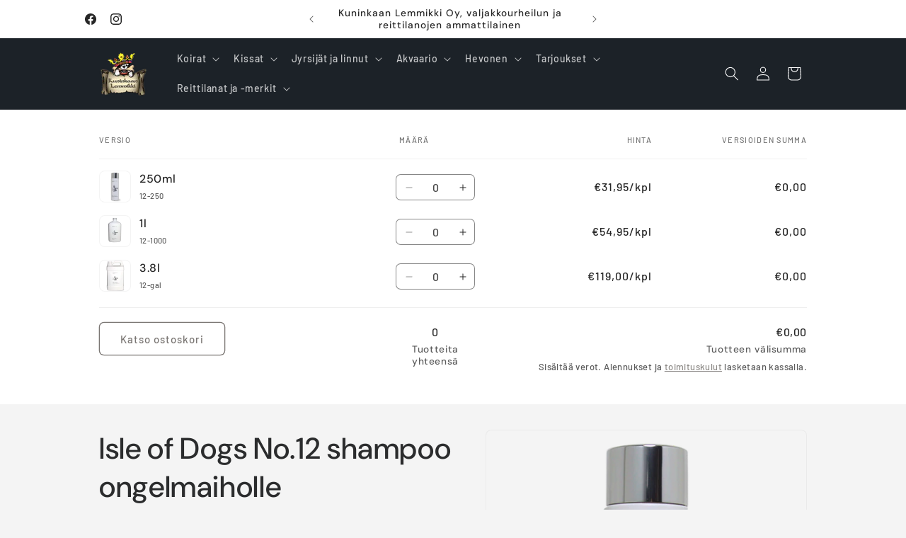

--- FILE ---
content_type: text/html; charset=utf-8
request_url: https://kuninkaanlemmikki.com/products/no-12
body_size: 56292
content:
<!doctype html>
<html class="js" lang="fi">
  <head>
    <meta charset="utf-8">
    <meta http-equiv="X-UA-Compatible" content="IE=edge">
    <meta name="viewport" content="width=device-width,initial-scale=1">
    <meta name="theme-color" content="">
    <link rel="canonical" href="https://kuninkaanlemmikki.com/products/no-12"><link rel="preconnect" href="https://fonts.shopifycdn.com" crossorigin><title>
      Isle of Dogs No.12 shampoo ongelmaiholle
 &ndash; Kuninkaan Lemmikki</title>

    
      <meta name="description" content="&quot;Rehap for coats&quot; Suunniteltu hoitamaan kutisevaa, hilseilevää tai kuivaa ihoa sekä samalla ylläpitämään tervettä luonnollista turkkia. No.12 on kaikkein tehokkain hoitokeino jonka Isle of Dogs voit tarjota. Shampoo sisältää korkean terapeuttisen määrän helokkiöljyä. Voidaan laimentaa 10.1    Huomaathan että pumppu on ">
    

    

<meta property="og:site_name" content="Kuninkaan Lemmikki">
<meta property="og:url" content="https://kuninkaanlemmikki.com/products/no-12">
<meta property="og:title" content="Isle of Dogs No.12 shampoo ongelmaiholle">
<meta property="og:type" content="product">
<meta property="og:description" content="&quot;Rehap for coats&quot; Suunniteltu hoitamaan kutisevaa, hilseilevää tai kuivaa ihoa sekä samalla ylläpitämään tervettä luonnollista turkkia. No.12 on kaikkein tehokkain hoitokeino jonka Isle of Dogs voit tarjota. Shampoo sisältää korkean terapeuttisen määrän helokkiöljyä. Voidaan laimentaa 10.1    Huomaathan että pumppu on "><meta property="og:image" content="http://kuninkaanlemmikki.com/cdn/shop/products/image_57.png?v=1643232989">
  <meta property="og:image:secure_url" content="https://kuninkaanlemmikki.com/cdn/shop/products/image_57.png?v=1643232989">
  <meta property="og:image:width" content="600">
  <meta property="og:image:height" content="600"><meta property="og:price:amount" content="31,95">
  <meta property="og:price:currency" content="EUR"><meta name="twitter:card" content="summary_large_image">
<meta name="twitter:title" content="Isle of Dogs No.12 shampoo ongelmaiholle">
<meta name="twitter:description" content="&quot;Rehap for coats&quot; Suunniteltu hoitamaan kutisevaa, hilseilevää tai kuivaa ihoa sekä samalla ylläpitämään tervettä luonnollista turkkia. No.12 on kaikkein tehokkain hoitokeino jonka Isle of Dogs voit tarjota. Shampoo sisältää korkean terapeuttisen määrän helokkiöljyä. Voidaan laimentaa 10.1    Huomaathan että pumppu on ">


    <script src="//kuninkaanlemmikki.com/cdn/shop/t/5/assets/constants.js?v=132983761750457495441742369237" defer="defer"></script>
    <script src="//kuninkaanlemmikki.com/cdn/shop/t/5/assets/pubsub.js?v=25310214064522200911742369239" defer="defer"></script>
    <script src="//kuninkaanlemmikki.com/cdn/shop/t/5/assets/global.js?v=184345515105158409801742369237" defer="defer"></script>
    <script src="//kuninkaanlemmikki.com/cdn/shop/t/5/assets/details-disclosure.js?v=13653116266235556501742369237" defer="defer"></script>
    <script src="//kuninkaanlemmikki.com/cdn/shop/t/5/assets/details-modal.js?v=25581673532751508451742369237" defer="defer"></script>
    <script src="//kuninkaanlemmikki.com/cdn/shop/t/5/assets/search-form.js?v=133129549252120666541742369239" defer="defer"></script><script src="//kuninkaanlemmikki.com/cdn/shop/t/5/assets/animations.js?v=88693664871331136111742369237" defer="defer"></script><script>window.performance && window.performance.mark && window.performance.mark('shopify.content_for_header.start');</script><meta name="facebook-domain-verification" content="wfv4rlly3ctcg6fmfp0m4pwqllvfk6">
<meta name="google-site-verification" content="c-AL00z4I-M3HfABPqhMl7ytRQkJWkfvSdGnA7Gx5p8">
<meta id="shopify-digital-wallet" name="shopify-digital-wallet" content="/61822140656/digital_wallets/dialog">
<meta name="shopify-checkout-api-token" content="9965c262e702262830ed113fb95f2cb0">
<link rel="alternate" hreflang="x-default" href="https://kuninkaanlemmikki.com/products/no-12">
<link rel="alternate" hreflang="fi" href="https://kuninkaanlemmikki.com/products/no-12">
<link rel="alternate" hreflang="en" href="https://kuninkaanlemmikki.com/en/products/no-12">
<link rel="alternate" type="application/json+oembed" href="https://kuninkaanlemmikki.com/products/no-12.oembed">
<script async="async" src="/checkouts/internal/preloads.js?locale=fi-FI"></script>
<link rel="preconnect" href="https://shop.app" crossorigin="anonymous">
<script async="async" src="https://shop.app/checkouts/internal/preloads.js?locale=fi-FI&shop_id=61822140656" crossorigin="anonymous"></script>
<script id="apple-pay-shop-capabilities" type="application/json">{"shopId":61822140656,"countryCode":"FI","currencyCode":"EUR","merchantCapabilities":["supports3DS"],"merchantId":"gid:\/\/shopify\/Shop\/61822140656","merchantName":"Kuninkaan Lemmikki","requiredBillingContactFields":["postalAddress","email","phone"],"requiredShippingContactFields":["postalAddress","email","phone"],"shippingType":"shipping","supportedNetworks":["visa","maestro","masterCard","amex"],"total":{"type":"pending","label":"Kuninkaan Lemmikki","amount":"1.00"},"shopifyPaymentsEnabled":true,"supportsSubscriptions":true}</script>
<script id="shopify-features" type="application/json">{"accessToken":"9965c262e702262830ed113fb95f2cb0","betas":["rich-media-storefront-analytics"],"domain":"kuninkaanlemmikki.com","predictiveSearch":true,"shopId":61822140656,"locale":"fi"}</script>
<script>var Shopify = Shopify || {};
Shopify.shop = "kuninkaanlemmikki.myshopify.com";
Shopify.locale = "fi";
Shopify.currency = {"active":"EUR","rate":"1.0"};
Shopify.country = "FI";
Shopify.theme = {"name":"Päivitetty kopio: Trade","id":179821838675,"schema_name":"Trade","schema_version":"15.3.0","theme_store_id":2699,"role":"main"};
Shopify.theme.handle = "null";
Shopify.theme.style = {"id":null,"handle":null};
Shopify.cdnHost = "kuninkaanlemmikki.com/cdn";
Shopify.routes = Shopify.routes || {};
Shopify.routes.root = "/";</script>
<script type="module">!function(o){(o.Shopify=o.Shopify||{}).modules=!0}(window);</script>
<script>!function(o){function n(){var o=[];function n(){o.push(Array.prototype.slice.apply(arguments))}return n.q=o,n}var t=o.Shopify=o.Shopify||{};t.loadFeatures=n(),t.autoloadFeatures=n()}(window);</script>
<script>
  window.ShopifyPay = window.ShopifyPay || {};
  window.ShopifyPay.apiHost = "shop.app\/pay";
  window.ShopifyPay.redirectState = null;
</script>
<script id="shop-js-analytics" type="application/json">{"pageType":"product"}</script>
<script defer="defer" async type="module" src="//kuninkaanlemmikki.com/cdn/shopifycloud/shop-js/modules/v2/client.init-shop-cart-sync_j08UDGKa.fi.esm.js"></script>
<script defer="defer" async type="module" src="//kuninkaanlemmikki.com/cdn/shopifycloud/shop-js/modules/v2/chunk.common_Bb-XDIxn.esm.js"></script>
<script defer="defer" async type="module" src="//kuninkaanlemmikki.com/cdn/shopifycloud/shop-js/modules/v2/chunk.modal_BRwMSUnb.esm.js"></script>
<script type="module">
  await import("//kuninkaanlemmikki.com/cdn/shopifycloud/shop-js/modules/v2/client.init-shop-cart-sync_j08UDGKa.fi.esm.js");
await import("//kuninkaanlemmikki.com/cdn/shopifycloud/shop-js/modules/v2/chunk.common_Bb-XDIxn.esm.js");
await import("//kuninkaanlemmikki.com/cdn/shopifycloud/shop-js/modules/v2/chunk.modal_BRwMSUnb.esm.js");

  window.Shopify.SignInWithShop?.initShopCartSync?.({"fedCMEnabled":true,"windoidEnabled":true});

</script>
<script>
  window.Shopify = window.Shopify || {};
  if (!window.Shopify.featureAssets) window.Shopify.featureAssets = {};
  window.Shopify.featureAssets['shop-js'] = {"shop-cart-sync":["modules/v2/client.shop-cart-sync_Cl35fjoB.fi.esm.js","modules/v2/chunk.common_Bb-XDIxn.esm.js","modules/v2/chunk.modal_BRwMSUnb.esm.js"],"init-fed-cm":["modules/v2/client.init-fed-cm_DXf75ICD.fi.esm.js","modules/v2/chunk.common_Bb-XDIxn.esm.js","modules/v2/chunk.modal_BRwMSUnb.esm.js"],"init-shop-email-lookup-coordinator":["modules/v2/client.init-shop-email-lookup-coordinator_C87uWhDj.fi.esm.js","modules/v2/chunk.common_Bb-XDIxn.esm.js","modules/v2/chunk.modal_BRwMSUnb.esm.js"],"init-windoid":["modules/v2/client.init-windoid_i_EommgV.fi.esm.js","modules/v2/chunk.common_Bb-XDIxn.esm.js","modules/v2/chunk.modal_BRwMSUnb.esm.js"],"shop-button":["modules/v2/client.shop-button_2p3Kepaw.fi.esm.js","modules/v2/chunk.common_Bb-XDIxn.esm.js","modules/v2/chunk.modal_BRwMSUnb.esm.js"],"shop-cash-offers":["modules/v2/client.shop-cash-offers_CcRVx1dV.fi.esm.js","modules/v2/chunk.common_Bb-XDIxn.esm.js","modules/v2/chunk.modal_BRwMSUnb.esm.js"],"shop-toast-manager":["modules/v2/client.shop-toast-manager_CtioxouW.fi.esm.js","modules/v2/chunk.common_Bb-XDIxn.esm.js","modules/v2/chunk.modal_BRwMSUnb.esm.js"],"init-shop-cart-sync":["modules/v2/client.init-shop-cart-sync_j08UDGKa.fi.esm.js","modules/v2/chunk.common_Bb-XDIxn.esm.js","modules/v2/chunk.modal_BRwMSUnb.esm.js"],"init-customer-accounts-sign-up":["modules/v2/client.init-customer-accounts-sign-up_DyxzlKUA.fi.esm.js","modules/v2/client.shop-login-button_92i8VyH_.fi.esm.js","modules/v2/chunk.common_Bb-XDIxn.esm.js","modules/v2/chunk.modal_BRwMSUnb.esm.js"],"pay-button":["modules/v2/client.pay-button_B1z_43rI.fi.esm.js","modules/v2/chunk.common_Bb-XDIxn.esm.js","modules/v2/chunk.modal_BRwMSUnb.esm.js"],"init-customer-accounts":["modules/v2/client.init-customer-accounts_BcbJnAIH.fi.esm.js","modules/v2/client.shop-login-button_92i8VyH_.fi.esm.js","modules/v2/chunk.common_Bb-XDIxn.esm.js","modules/v2/chunk.modal_BRwMSUnb.esm.js"],"avatar":["modules/v2/client.avatar_BTnouDA3.fi.esm.js"],"init-shop-for-new-customer-accounts":["modules/v2/client.init-shop-for-new-customer-accounts_07kzux5D.fi.esm.js","modules/v2/client.shop-login-button_92i8VyH_.fi.esm.js","modules/v2/chunk.common_Bb-XDIxn.esm.js","modules/v2/chunk.modal_BRwMSUnb.esm.js"],"shop-follow-button":["modules/v2/client.shop-follow-button_kNkUtJtX.fi.esm.js","modules/v2/chunk.common_Bb-XDIxn.esm.js","modules/v2/chunk.modal_BRwMSUnb.esm.js"],"checkout-modal":["modules/v2/client.checkout-modal_BlNTBkKV.fi.esm.js","modules/v2/chunk.common_Bb-XDIxn.esm.js","modules/v2/chunk.modal_BRwMSUnb.esm.js"],"shop-login-button":["modules/v2/client.shop-login-button_92i8VyH_.fi.esm.js","modules/v2/chunk.common_Bb-XDIxn.esm.js","modules/v2/chunk.modal_BRwMSUnb.esm.js"],"lead-capture":["modules/v2/client.lead-capture_DSCWCR49.fi.esm.js","modules/v2/chunk.common_Bb-XDIxn.esm.js","modules/v2/chunk.modal_BRwMSUnb.esm.js"],"shop-login":["modules/v2/client.shop-login_ChRnIHJB.fi.esm.js","modules/v2/chunk.common_Bb-XDIxn.esm.js","modules/v2/chunk.modal_BRwMSUnb.esm.js"],"payment-terms":["modules/v2/client.payment-terms_CYh7uedt.fi.esm.js","modules/v2/chunk.common_Bb-XDIxn.esm.js","modules/v2/chunk.modal_BRwMSUnb.esm.js"]};
</script>
<script>(function() {
  var isLoaded = false;
  function asyncLoad() {
    if (isLoaded) return;
    isLoaded = true;
    var urls = ["https:\/\/cdn.hextom.com\/js\/quickannouncementbar.js?shop=kuninkaanlemmikki.myshopify.com","https:\/\/s3.eu-west-1.amazonaws.com\/production-klarna-il-shopify-osm\/92787f15db12fb463b65c34ecd1d1c44a20dc9da\/kuninkaanlemmikki.myshopify.com-1742369363431.js?shop=kuninkaanlemmikki.myshopify.com","https:\/\/cdn.hextom.com\/js\/freeshippingbar.js?shop=kuninkaanlemmikki.myshopify.com"];
    for (var i = 0; i < urls.length; i++) {
      var s = document.createElement('script');
      s.type = 'text/javascript';
      s.async = true;
      s.src = urls[i];
      var x = document.getElementsByTagName('script')[0];
      x.parentNode.insertBefore(s, x);
    }
  };
  if(window.attachEvent) {
    window.attachEvent('onload', asyncLoad);
  } else {
    window.addEventListener('load', asyncLoad, false);
  }
})();</script>
<script id="__st">var __st={"a":61822140656,"offset":7200,"reqid":"6622d19c-eb0c-41a4-9dfd-ae22749485f2-1769909947","pageurl":"kuninkaanlemmikki.com\/products\/no-12","u":"785d627f2a87","p":"product","rtyp":"product","rid":7649208500464};</script>
<script>window.ShopifyPaypalV4VisibilityTracking = true;</script>
<script id="captcha-bootstrap">!function(){'use strict';const t='contact',e='account',n='new_comment',o=[[t,t],['blogs',n],['comments',n],[t,'customer']],c=[[e,'customer_login'],[e,'guest_login'],[e,'recover_customer_password'],[e,'create_customer']],r=t=>t.map((([t,e])=>`form[action*='/${t}']:not([data-nocaptcha='true']) input[name='form_type'][value='${e}']`)).join(','),a=t=>()=>t?[...document.querySelectorAll(t)].map((t=>t.form)):[];function s(){const t=[...o],e=r(t);return a(e)}const i='password',u='form_key',d=['recaptcha-v3-token','g-recaptcha-response','h-captcha-response',i],f=()=>{try{return window.sessionStorage}catch{return}},m='__shopify_v',_=t=>t.elements[u];function p(t,e,n=!1){try{const o=window.sessionStorage,c=JSON.parse(o.getItem(e)),{data:r}=function(t){const{data:e,action:n}=t;return t[m]||n?{data:e,action:n}:{data:t,action:n}}(c);for(const[e,n]of Object.entries(r))t.elements[e]&&(t.elements[e].value=n);n&&o.removeItem(e)}catch(o){console.error('form repopulation failed',{error:o})}}const l='form_type',E='cptcha';function T(t){t.dataset[E]=!0}const w=window,h=w.document,L='Shopify',v='ce_forms',y='captcha';let A=!1;((t,e)=>{const n=(g='f06e6c50-85a8-45c8-87d0-21a2b65856fe',I='https://cdn.shopify.com/shopifycloud/storefront-forms-hcaptcha/ce_storefront_forms_captcha_hcaptcha.v1.5.2.iife.js',D={infoText:'hCaptchan suojaama',privacyText:'Tietosuoja',termsText:'Ehdot'},(t,e,n)=>{const o=w[L][v],c=o.bindForm;if(c)return c(t,g,e,D).then(n);var r;o.q.push([[t,g,e,D],n]),r=I,A||(h.body.append(Object.assign(h.createElement('script'),{id:'captcha-provider',async:!0,src:r})),A=!0)});var g,I,D;w[L]=w[L]||{},w[L][v]=w[L][v]||{},w[L][v].q=[],w[L][y]=w[L][y]||{},w[L][y].protect=function(t,e){n(t,void 0,e),T(t)},Object.freeze(w[L][y]),function(t,e,n,w,h,L){const[v,y,A,g]=function(t,e,n){const i=e?o:[],u=t?c:[],d=[...i,...u],f=r(d),m=r(i),_=r(d.filter((([t,e])=>n.includes(e))));return[a(f),a(m),a(_),s()]}(w,h,L),I=t=>{const e=t.target;return e instanceof HTMLFormElement?e:e&&e.form},D=t=>v().includes(t);t.addEventListener('submit',(t=>{const e=I(t);if(!e)return;const n=D(e)&&!e.dataset.hcaptchaBound&&!e.dataset.recaptchaBound,o=_(e),c=g().includes(e)&&(!o||!o.value);(n||c)&&t.preventDefault(),c&&!n&&(function(t){try{if(!f())return;!function(t){const e=f();if(!e)return;const n=_(t);if(!n)return;const o=n.value;o&&e.removeItem(o)}(t);const e=Array.from(Array(32),(()=>Math.random().toString(36)[2])).join('');!function(t,e){_(t)||t.append(Object.assign(document.createElement('input'),{type:'hidden',name:u})),t.elements[u].value=e}(t,e),function(t,e){const n=f();if(!n)return;const o=[...t.querySelectorAll(`input[type='${i}']`)].map((({name:t})=>t)),c=[...d,...o],r={};for(const[a,s]of new FormData(t).entries())c.includes(a)||(r[a]=s);n.setItem(e,JSON.stringify({[m]:1,action:t.action,data:r}))}(t,e)}catch(e){console.error('failed to persist form',e)}}(e),e.submit())}));const S=(t,e)=>{t&&!t.dataset[E]&&(n(t,e.some((e=>e===t))),T(t))};for(const o of['focusin','change'])t.addEventListener(o,(t=>{const e=I(t);D(e)&&S(e,y())}));const B=e.get('form_key'),M=e.get(l),P=B&&M;t.addEventListener('DOMContentLoaded',(()=>{const t=y();if(P)for(const e of t)e.elements[l].value===M&&p(e,B);[...new Set([...A(),...v().filter((t=>'true'===t.dataset.shopifyCaptcha))])].forEach((e=>S(e,t)))}))}(h,new URLSearchParams(w.location.search),n,t,e,['guest_login'])})(!0,!0)}();</script>
<script integrity="sha256-4kQ18oKyAcykRKYeNunJcIwy7WH5gtpwJnB7kiuLZ1E=" data-source-attribution="shopify.loadfeatures" defer="defer" src="//kuninkaanlemmikki.com/cdn/shopifycloud/storefront/assets/storefront/load_feature-a0a9edcb.js" crossorigin="anonymous"></script>
<script crossorigin="anonymous" defer="defer" src="//kuninkaanlemmikki.com/cdn/shopifycloud/storefront/assets/shopify_pay/storefront-65b4c6d7.js?v=20250812"></script>
<script data-source-attribution="shopify.dynamic_checkout.dynamic.init">var Shopify=Shopify||{};Shopify.PaymentButton=Shopify.PaymentButton||{isStorefrontPortableWallets:!0,init:function(){window.Shopify.PaymentButton.init=function(){};var t=document.createElement("script");t.src="https://kuninkaanlemmikki.com/cdn/shopifycloud/portable-wallets/latest/portable-wallets.fi.js",t.type="module",document.head.appendChild(t)}};
</script>
<script data-source-attribution="shopify.dynamic_checkout.buyer_consent">
  function portableWalletsHideBuyerConsent(e){var t=document.getElementById("shopify-buyer-consent"),n=document.getElementById("shopify-subscription-policy-button");t&&n&&(t.classList.add("hidden"),t.setAttribute("aria-hidden","true"),n.removeEventListener("click",e))}function portableWalletsShowBuyerConsent(e){var t=document.getElementById("shopify-buyer-consent"),n=document.getElementById("shopify-subscription-policy-button");t&&n&&(t.classList.remove("hidden"),t.removeAttribute("aria-hidden"),n.addEventListener("click",e))}window.Shopify?.PaymentButton&&(window.Shopify.PaymentButton.hideBuyerConsent=portableWalletsHideBuyerConsent,window.Shopify.PaymentButton.showBuyerConsent=portableWalletsShowBuyerConsent);
</script>
<script data-source-attribution="shopify.dynamic_checkout.cart.bootstrap">document.addEventListener("DOMContentLoaded",(function(){function t(){return document.querySelector("shopify-accelerated-checkout-cart, shopify-accelerated-checkout")}if(t())Shopify.PaymentButton.init();else{new MutationObserver((function(e,n){t()&&(Shopify.PaymentButton.init(),n.disconnect())})).observe(document.body,{childList:!0,subtree:!0})}}));
</script>
<script id='scb4127' type='text/javascript' async='' src='https://kuninkaanlemmikki.com/cdn/shopifycloud/privacy-banner/storefront-banner.js'></script><link id="shopify-accelerated-checkout-styles" rel="stylesheet" media="screen" href="https://kuninkaanlemmikki.com/cdn/shopifycloud/portable-wallets/latest/accelerated-checkout-backwards-compat.css" crossorigin="anonymous">
<style id="shopify-accelerated-checkout-cart">
        #shopify-buyer-consent {
  margin-top: 1em;
  display: inline-block;
  width: 100%;
}

#shopify-buyer-consent.hidden {
  display: none;
}

#shopify-subscription-policy-button {
  background: none;
  border: none;
  padding: 0;
  text-decoration: underline;
  font-size: inherit;
  cursor: pointer;
}

#shopify-subscription-policy-button::before {
  box-shadow: none;
}

      </style>
<script id="sections-script" data-sections="header" defer="defer" src="//kuninkaanlemmikki.com/cdn/shop/t/5/compiled_assets/scripts.js?v=459"></script>
<script>window.performance && window.performance.mark && window.performance.mark('shopify.content_for_header.end');</script>


    <style data-shopify>
      @font-face {
  font-family: Barlow;
  font-weight: 500;
  font-style: normal;
  font-display: swap;
  src: url("//kuninkaanlemmikki.com/cdn/fonts/barlow/barlow_n5.a193a1990790eba0cc5cca569d23799830e90f07.woff2") format("woff2"),
       url("//kuninkaanlemmikki.com/cdn/fonts/barlow/barlow_n5.ae31c82169b1dc0715609b8cc6a610b917808358.woff") format("woff");
}

      @font-face {
  font-family: Barlow;
  font-weight: 700;
  font-style: normal;
  font-display: swap;
  src: url("//kuninkaanlemmikki.com/cdn/fonts/barlow/barlow_n7.691d1d11f150e857dcbc1c10ef03d825bc378d81.woff2") format("woff2"),
       url("//kuninkaanlemmikki.com/cdn/fonts/barlow/barlow_n7.4fdbb1cb7da0e2c2f88492243ffa2b4f91924840.woff") format("woff");
}

      @font-face {
  font-family: Barlow;
  font-weight: 500;
  font-style: italic;
  font-display: swap;
  src: url("//kuninkaanlemmikki.com/cdn/fonts/barlow/barlow_i5.714d58286997b65cd479af615cfa9bb0a117a573.woff2") format("woff2"),
       url("//kuninkaanlemmikki.com/cdn/fonts/barlow/barlow_i5.0120f77e6447d3b5df4bbec8ad8c2d029d87fb21.woff") format("woff");
}

      @font-face {
  font-family: Barlow;
  font-weight: 700;
  font-style: italic;
  font-display: swap;
  src: url("//kuninkaanlemmikki.com/cdn/fonts/barlow/barlow_i7.50e19d6cc2ba5146fa437a5a7443c76d5d730103.woff2") format("woff2"),
       url("//kuninkaanlemmikki.com/cdn/fonts/barlow/barlow_i7.47e9f98f1b094d912e6fd631cc3fe93d9f40964f.woff") format("woff");
}

      @font-face {
  font-family: "DM Sans";
  font-weight: 500;
  font-style: normal;
  font-display: swap;
  src: url("//kuninkaanlemmikki.com/cdn/fonts/dm_sans/dmsans_n5.8a0f1984c77eb7186ceb87c4da2173ff65eb012e.woff2") format("woff2"),
       url("//kuninkaanlemmikki.com/cdn/fonts/dm_sans/dmsans_n5.9ad2e755a89e15b3d6c53259daad5fc9609888e6.woff") format("woff");
}


      
        :root,
        .color-scheme-1 {
          --color-background: 244,244,244;
        
          --gradient-background: #f4f4f4;
        

        

        --color-foreground: 43,44,45;
        --color-background-contrast: 180,180,180;
        --color-shadow: 0,17,40;
        --color-button: 183,172,162;
        --color-button-text: 38,38,38;
        --color-secondary-button: 244,244,244;
        --color-secondary-button-text: 0,17,40;
        --color-link: 0,17,40;
        --color-badge-foreground: 43,44,45;
        --color-badge-background: 244,244,244;
        --color-badge-border: 43,44,45;
        --payment-terms-background-color: rgb(244 244 244);
      }
      
        
        .color-scheme-2 {
          --color-background: 255,255,255;
        
          --gradient-background: #ffffff;
        

        

        --color-foreground: 38,38,38;
        --color-background-contrast: 191,191,191;
        --color-shadow: 0,17,40;
        --color-button: 121,112,104;
        --color-button-text: 255,255,255;
        --color-secondary-button: 255,255,255;
        --color-secondary-button-text: 121,117,114;
        --color-link: 121,117,114;
        --color-badge-foreground: 38,38,38;
        --color-badge-background: 255,255,255;
        --color-badge-border: 38,38,38;
        --payment-terms-background-color: rgb(255 255 255);
      }
      
        
        .color-scheme-3 {
          --color-background: 194,183,172;
        
          --gradient-background: #c2b7ac;
        

        

        --color-foreground: 38,38,38;
        --color-background-contrast: 137,119,101;
        --color-shadow: 0,17,40;
        --color-button: 253,253,253;
        --color-button-text: 38,38,38;
        --color-secondary-button: 194,183,172;
        --color-secondary-button-text: 84,72,60;
        --color-link: 84,72,60;
        --color-badge-foreground: 38,38,38;
        --color-badge-background: 194,183,172;
        --color-badge-border: 38,38,38;
        --payment-terms-background-color: rgb(194 183 172);
      }
      
        
        .color-scheme-4 {
          --color-background: 28,34,40;
        
          --gradient-background: #1c2228;
        

        

        --color-foreground: 255,255,255;
        --color-background-contrast: 39,47,55;
        --color-shadow: 0,17,40;
        --color-button: 255,255,255;
        --color-button-text: 0,17,40;
        --color-secondary-button: 28,34,40;
        --color-secondary-button-text: 255,255,255;
        --color-link: 255,255,255;
        --color-badge-foreground: 255,255,255;
        --color-badge-background: 28,34,40;
        --color-badge-border: 255,255,255;
        --payment-terms-background-color: rgb(28 34 40);
      }
      
        
        .color-scheme-5 {
          --color-background: 209,29,29;
        
          --gradient-background: #d11d1d;
        

        

        --color-foreground: 255,255,255;
        --color-background-contrast: 97,13,13;
        --color-shadow: 0,17,40;
        --color-button: 183,172,162;
        --color-button-text: 38,38,38;
        --color-secondary-button: 209,29,29;
        --color-secondary-button-text: 255,255,255;
        --color-link: 255,255,255;
        --color-badge-foreground: 255,255,255;
        --color-badge-background: 209,29,29;
        --color-badge-border: 255,255,255;
        --payment-terms-background-color: rgb(209 29 29);
      }
      

      body, .color-scheme-1, .color-scheme-2, .color-scheme-3, .color-scheme-4, .color-scheme-5 {
        color: rgba(var(--color-foreground), 0.75);
        background-color: rgb(var(--color-background));
      }

      :root {
        --font-body-family: Barlow, sans-serif;
        --font-body-style: normal;
        --font-body-weight: 500;
        --font-body-weight-bold: 800;

        --font-heading-family: "DM Sans", sans-serif;
        --font-heading-style: normal;
        --font-heading-weight: 500;

        --font-body-scale: 1.0;
        --font-heading-scale: 1.05;

        --media-padding: px;
        --media-border-opacity: 0.05;
        --media-border-width: 1px;
        --media-radius: 8px;
        --media-shadow-opacity: 0.0;
        --media-shadow-horizontal-offset: 0px;
        --media-shadow-vertical-offset: 4px;
        --media-shadow-blur-radius: 5px;
        --media-shadow-visible: 0;

        --page-width: 110rem;
        --page-width-margin: 0rem;

        --product-card-image-padding: 1.2rem;
        --product-card-corner-radius: 0.8rem;
        --product-card-text-alignment: left;
        --product-card-border-width: 0.0rem;
        --product-card-border-opacity: 0.1;
        --product-card-shadow-opacity: 0.0;
        --product-card-shadow-visible: 0;
        --product-card-shadow-horizontal-offset: 0.0rem;
        --product-card-shadow-vertical-offset: 0.4rem;
        --product-card-shadow-blur-radius: 0.5rem;

        --collection-card-image-padding: 0.0rem;
        --collection-card-corner-radius: 0.8rem;
        --collection-card-text-alignment: left;
        --collection-card-border-width: 0.0rem;
        --collection-card-border-opacity: 0.1;
        --collection-card-shadow-opacity: 0.0;
        --collection-card-shadow-visible: 0;
        --collection-card-shadow-horizontal-offset: 0.0rem;
        --collection-card-shadow-vertical-offset: 0.4rem;
        --collection-card-shadow-blur-radius: 0.5rem;

        --blog-card-image-padding: 0.0rem;
        --blog-card-corner-radius: 0.8rem;
        --blog-card-text-alignment: left;
        --blog-card-border-width: 0.0rem;
        --blog-card-border-opacity: 0.1;
        --blog-card-shadow-opacity: 0.0;
        --blog-card-shadow-visible: 0;
        --blog-card-shadow-horizontal-offset: 0.0rem;
        --blog-card-shadow-vertical-offset: 0.4rem;
        --blog-card-shadow-blur-radius: 0.5rem;

        --badge-corner-radius: 4.0rem;

        --popup-border-width: 1px;
        --popup-border-opacity: 0.1;
        --popup-corner-radius: 8px;
        --popup-shadow-opacity: 0.05;
        --popup-shadow-horizontal-offset: 0px;
        --popup-shadow-vertical-offset: 4px;
        --popup-shadow-blur-radius: 5px;

        --drawer-border-width: 1px;
        --drawer-border-opacity: 0.1;
        --drawer-shadow-opacity: 0.0;
        --drawer-shadow-horizontal-offset: 0px;
        --drawer-shadow-vertical-offset: 4px;
        --drawer-shadow-blur-radius: 5px;

        --spacing-sections-desktop: 0px;
        --spacing-sections-mobile: 0px;

        --grid-desktop-vertical-spacing: 12px;
        --grid-desktop-horizontal-spacing: 8px;
        --grid-mobile-vertical-spacing: 6px;
        --grid-mobile-horizontal-spacing: 4px;

        --text-boxes-border-opacity: 0.1;
        --text-boxes-border-width: 0px;
        --text-boxes-radius: 8px;
        --text-boxes-shadow-opacity: 0.0;
        --text-boxes-shadow-visible: 0;
        --text-boxes-shadow-horizontal-offset: 0px;
        --text-boxes-shadow-vertical-offset: 4px;
        --text-boxes-shadow-blur-radius: 5px;

        --buttons-radius: 6px;
        --buttons-radius-outset: 7px;
        --buttons-border-width: 1px;
        --buttons-border-opacity: 1.0;
        --buttons-shadow-opacity: 0.0;
        --buttons-shadow-visible: 0;
        --buttons-shadow-horizontal-offset: 0px;
        --buttons-shadow-vertical-offset: 4px;
        --buttons-shadow-blur-radius: 5px;
        --buttons-border-offset: 0.3px;

        --inputs-radius: 6px;
        --inputs-border-width: 1px;
        --inputs-border-opacity: 0.55;
        --inputs-shadow-opacity: 0.0;
        --inputs-shadow-horizontal-offset: 0px;
        --inputs-margin-offset: 0px;
        --inputs-shadow-vertical-offset: 2px;
        --inputs-shadow-blur-radius: 5px;
        --inputs-radius-outset: 7px;

        --variant-pills-radius: 40px;
        --variant-pills-border-width: 1px;
        --variant-pills-border-opacity: 0.55;
        --variant-pills-shadow-opacity: 0.0;
        --variant-pills-shadow-horizontal-offset: 0px;
        --variant-pills-shadow-vertical-offset: 4px;
        --variant-pills-shadow-blur-radius: 5px;
      }

      *,
      *::before,
      *::after {
        box-sizing: inherit;
      }

      html {
        box-sizing: border-box;
        font-size: calc(var(--font-body-scale) * 62.5%);
        height: 100%;
      }

      body {
        display: grid;
        grid-template-rows: auto auto 1fr auto;
        grid-template-columns: 100%;
        min-height: 100%;
        margin: 0;
        font-size: 1.5rem;
        letter-spacing: 0.06rem;
        line-height: calc(1 + 0.8 / var(--font-body-scale));
        font-family: var(--font-body-family);
        font-style: var(--font-body-style);
        font-weight: var(--font-body-weight);
      }

      @media screen and (min-width: 750px) {
        body {
          font-size: 1.6rem;
        }
      }
    </style>

    <link href="//kuninkaanlemmikki.com/cdn/shop/t/5/assets/base.css?v=159841507637079171801742369237" rel="stylesheet" type="text/css" media="all" />
    <link rel="stylesheet" href="//kuninkaanlemmikki.com/cdn/shop/t/5/assets/component-cart-items.css?v=123238115697927560811742369237" media="print" onload="this.media='all'"><link href="//kuninkaanlemmikki.com/cdn/shop/t/5/assets/component-cart-drawer.css?v=112801333748515159671742369237" rel="stylesheet" type="text/css" media="all" />
      <link href="//kuninkaanlemmikki.com/cdn/shop/t/5/assets/component-cart.css?v=164708765130180853531742369237" rel="stylesheet" type="text/css" media="all" />
      <link href="//kuninkaanlemmikki.com/cdn/shop/t/5/assets/component-totals.css?v=15906652033866631521742369237" rel="stylesheet" type="text/css" media="all" />
      <link href="//kuninkaanlemmikki.com/cdn/shop/t/5/assets/component-price.css?v=70172745017360139101742369237" rel="stylesheet" type="text/css" media="all" />
      <link href="//kuninkaanlemmikki.com/cdn/shop/t/5/assets/component-discounts.css?v=152760482443307489271742369237" rel="stylesheet" type="text/css" media="all" />

      <link rel="preload" as="font" href="//kuninkaanlemmikki.com/cdn/fonts/barlow/barlow_n5.a193a1990790eba0cc5cca569d23799830e90f07.woff2" type="font/woff2" crossorigin>
      

      <link rel="preload" as="font" href="//kuninkaanlemmikki.com/cdn/fonts/dm_sans/dmsans_n5.8a0f1984c77eb7186ceb87c4da2173ff65eb012e.woff2" type="font/woff2" crossorigin>
      
<link href="//kuninkaanlemmikki.com/cdn/shop/t/5/assets/component-localization-form.css?v=170315343355214948141742369237" rel="stylesheet" type="text/css" media="all" />
      <script src="//kuninkaanlemmikki.com/cdn/shop/t/5/assets/localization-form.js?v=144176611646395275351742369239" defer="defer"></script><link
        rel="stylesheet"
        href="//kuninkaanlemmikki.com/cdn/shop/t/5/assets/component-predictive-search.css?v=118923337488134913561742369237"
        media="print"
        onload="this.media='all'"
      ><script>
      if (Shopify.designMode) {
        document.documentElement.classList.add('shopify-design-mode');
      }
    </script>
  <!-- BEGIN app block: shopify://apps/instafeed/blocks/head-block/c447db20-095d-4a10-9725-b5977662c9d5 --><link rel="preconnect" href="https://cdn.nfcube.com/">
<link rel="preconnect" href="https://scontent.cdninstagram.com/">


  <script>
    document.addEventListener('DOMContentLoaded', function () {
      let instafeedScript = document.createElement('script');

      
        instafeedScript.src = 'https://cdn.nfcube.com/instafeed-4fc405171b2bf28a0549546a4cef6b69.js';
      

      document.body.appendChild(instafeedScript);
    });
  </script>





<!-- END app block --><!-- BEGIN app block: shopify://apps/judge-me-reviews/blocks/judgeme_core/61ccd3b1-a9f2-4160-9fe9-4fec8413e5d8 --><!-- Start of Judge.me Core -->






<link rel="dns-prefetch" href="https://cdnwidget.judge.me">
<link rel="dns-prefetch" href="https://cdn.judge.me">
<link rel="dns-prefetch" href="https://cdn1.judge.me">
<link rel="dns-prefetch" href="https://api.judge.me">

<script data-cfasync='false' class='jdgm-settings-script'>window.jdgmSettings={"pagination":5,"disable_web_reviews":false,"badge_no_review_text":"Ei arvosteluja","badge_n_reviews_text":"{{ n }} arvostelu/arvostelua","hide_badge_preview_if_no_reviews":true,"badge_hide_text":true,"enforce_center_preview_badge":false,"widget_title":"Asiakasarvostelut","widget_open_form_text":"Kirjoita arvostelu","widget_close_form_text":"Peruuta arvostelu","widget_refresh_page_text":"Päivitä sivu","widget_summary_text":"Perustuu {{ number_of_reviews }} arvosteluun/arvosteluihin","widget_no_review_text":"Ole ensimmäinen kirjoittamaan arvostelu","widget_name_field_text":"Näytettävä nimi","widget_verified_name_field_text":"Vahvistettu nimi (julkinen)","widget_name_placeholder_text":"Näytettävä nimi","widget_required_field_error_text":"Tämä kenttä on pakollinen.","widget_email_field_text":"Sähköpostiosoite","widget_verified_email_field_text":"Vahvistettu sähköposti (yksityinen, ei muokattavissa)","widget_email_placeholder_text":"Sähköpostiosoitteesi","widget_email_field_error_text":"Syötä kelvollinen sähköpostiosoite.","widget_rating_field_text":"Arvosana","widget_review_title_field_text":"Arvostelun otsikko","widget_review_title_placeholder_text":"Anna arvostelullesi otsikko","widget_review_body_field_text":"Arvostelun sisältö","widget_review_body_placeholder_text":"Aloita kirjoittaminen tässä...","widget_pictures_field_text":"Kuva/Video (valinnainen)","widget_submit_review_text":"Lähetä arvostelu","widget_submit_verified_review_text":"Lähetä vahvistettu arvostelu","widget_submit_success_msg_with_auto_publish":"Kiitos! Päivitä sivu hetken kuluttua nähdäksesi arvostelusi. Voit poistaa tai muokata arvosteluasi kirjautumalla palveluun \u003ca href='https://judge.me/login' target='_blank' rel='nofollow noopener'\u003eJudge.me\u003c/a\u003e","widget_submit_success_msg_no_auto_publish":"Kiitos! Arvostelusi julkaistaan, kun kaupan ylläpitäjä on hyväksynyt sen. Voit poistaa tai muokata arvosteluasi kirjautumalla palveluun \u003ca href='https://judge.me/login' target='_blank' rel='nofollow noopener'\u003eJudge.me\u003c/a\u003e","widget_show_default_reviews_out_of_total_text":"Näytetään {{ n_reviews_shown }} / {{ n_reviews }} arvostelua.","widget_show_all_link_text":"Näytä kaikki","widget_show_less_link_text":"Näytä vähemmän","widget_author_said_text":"{{ reviewer_name }} sanoi:","widget_days_text":"{{ n }} päivää sitten","widget_weeks_text":"{{ n }} viikko/viikkoa sitten","widget_months_text":"{{ n }} kuukausi/kuukautta sitten","widget_years_text":"{{ n }} vuosi/vuotta sitten","widget_yesterday_text":"Eilen","widget_today_text":"Tänään","widget_replied_text":"\u003e\u003e {{ shop_name }} vastasi:","widget_read_more_text":"Lue lisää","widget_reviewer_name_as_initial":"","widget_rating_filter_color":"#fbcd0a","widget_rating_filter_see_all_text":"Katso kaikki arvostelut","widget_sorting_most_recent_text":"Uusimmat","widget_sorting_highest_rating_text":"Korkein arvosana","widget_sorting_lowest_rating_text":"Alhaisin arvosana","widget_sorting_with_pictures_text":"Vain kuvat","widget_sorting_most_helpful_text":"Hyödyllisimmät","widget_open_question_form_text":"Esitä kysymys","widget_reviews_subtab_text":"Arvostelut","widget_questions_subtab_text":"Kysymykset","widget_question_label_text":"Kysymys","widget_answer_label_text":"Vastaus","widget_question_placeholder_text":"Kirjoita kysymyksesi tähän","widget_submit_question_text":"Lähetä kysymys","widget_question_submit_success_text":"Kiitos kysymyksestäsi! Ilmoitamme sinulle, kun siihen vastataan.","verified_badge_text":"Vahvistettu","verified_badge_bg_color":"","verified_badge_text_color":"","verified_badge_placement":"left-of-reviewer-name","widget_review_max_height":"","widget_hide_border":false,"widget_social_share":false,"widget_thumb":false,"widget_review_location_show":false,"widget_location_format":"","all_reviews_include_out_of_store_products":true,"all_reviews_out_of_store_text":"(kaupan ulkopuolella)","all_reviews_pagination":100,"all_reviews_product_name_prefix_text":"koskien","enable_review_pictures":true,"enable_question_anwser":false,"widget_theme":"default","review_date_format":"dd/mm/yy","default_sort_method":"most-recent","widget_product_reviews_subtab_text":"Tuotearvostelut","widget_shop_reviews_subtab_text":"Kaupan arvostelut","widget_other_products_reviews_text":"Arvostelut muille tuotteille","widget_store_reviews_subtab_text":"Kaupan arvostelut","widget_no_store_reviews_text":"Tätä kauppaa ei ole vielä saanut arvosteluja","widget_web_restriction_product_reviews_text":"Tästä tuotteesta ei ole vielä arvosteluja","widget_no_items_text":"Ei löytynyt elementtejä","widget_show_more_text":"Näytä lisää","widget_write_a_store_review_text":"Kirjoita kauppa-arvostelu","widget_other_languages_heading":"Arvosteluja muilla kielillä","widget_translate_review_text":"Käännä arvostelu kielelle {{ language }}","widget_translating_review_text":"Käännetään...","widget_show_original_translation_text":"Näytä alkuperäinen ({{ language }})","widget_translate_review_failed_text":"Arvostelua ei voitu kääntää.","widget_translate_review_retry_text":"Yritä uudelleen","widget_translate_review_try_again_later_text":"Yritä myöhemmin uudelleen","show_product_url_for_grouped_product":false,"widget_sorting_pictures_first_text":"Kuvat ensin","show_pictures_on_all_rev_page_mobile":false,"show_pictures_on_all_rev_page_desktop":false,"floating_tab_hide_mobile_install_preference":false,"floating_tab_button_name":"★ Arvostelut","floating_tab_title":"Anna asiakkaiden puhua puolestamme","floating_tab_button_color":"","floating_tab_button_background_color":"","floating_tab_url":"","floating_tab_url_enabled":false,"floating_tab_tab_style":"text","all_reviews_text_badge_text":"Asiakkaat arvioivat meitä {{ shop.metafields.judgeme.all_reviews_rating | round: 1 }}/5 perustuen {{ shop.metafields.judgeme.all_reviews_count }} arvosteluun.","all_reviews_text_badge_text_branded_style":"{{ shop.metafields.judgeme.all_reviews_rating | round: 1 }} / 5 tähteä perustuen {{ shop.metafields.judgeme.all_reviews_count }} arvosteluun","is_all_reviews_text_badge_a_link":false,"show_stars_for_all_reviews_text_badge":false,"all_reviews_text_badge_url":"","all_reviews_text_style":"branded","all_reviews_text_color_style":"judgeme_brand_color","all_reviews_text_color":"#108474","all_reviews_text_show_jm_brand":true,"featured_carousel_show_header":true,"featured_carousel_title":"Anna asiakkaiden puhua puolestamme","testimonials_carousel_title":"Asiakas sanoo","videos_carousel_title":"Todelliset asiakkaiden tarinat","cards_carousel_title":"Asiakas sanoo","featured_carousel_count_text":"{{ n }} arvostelusta","featured_carousel_add_link_to_all_reviews_page":false,"featured_carousel_url":"","featured_carousel_show_images":true,"featured_carousel_autoslide_interval":5,"featured_carousel_arrows_on_the_sides":false,"featured_carousel_height":250,"featured_carousel_width":80,"featured_carousel_image_size":0,"featured_carousel_image_height":250,"featured_carousel_arrow_color":"#eeeeee","verified_count_badge_style":"branded","verified_count_badge_orientation":"horizontal","verified_count_badge_color_style":"judgeme_brand_color","verified_count_badge_color":"#108474","is_verified_count_badge_a_link":false,"verified_count_badge_url":"","verified_count_badge_show_jm_brand":true,"widget_rating_preset_default":5,"widget_first_sub_tab":"product-reviews","widget_show_histogram":true,"widget_histogram_use_custom_color":false,"widget_pagination_use_custom_color":false,"widget_star_use_custom_color":false,"widget_verified_badge_use_custom_color":false,"widget_write_review_use_custom_color":false,"picture_reminder_submit_button":"Upload Pictures","enable_review_videos":false,"mute_video_by_default":false,"widget_sorting_videos_first_text":"Videot ensin","widget_review_pending_text":"Odottaa","featured_carousel_items_for_large_screen":3,"social_share_options_order":"Facebook,Twitter","remove_microdata_snippet":true,"disable_json_ld":false,"enable_json_ld_products":false,"preview_badge_show_question_text":false,"preview_badge_no_question_text":"Ei kysymyksiä","preview_badge_n_question_text":"{{ number_of_questions }} kysymys/kysymystä","qa_badge_show_icon":false,"qa_badge_position":"same-row","remove_judgeme_branding":false,"widget_add_search_bar":false,"widget_search_bar_placeholder":"Haku","widget_sorting_verified_only_text":"Vain vahvistetut","featured_carousel_theme":"default","featured_carousel_show_rating":true,"featured_carousel_show_title":true,"featured_carousel_show_body":true,"featured_carousel_show_date":false,"featured_carousel_show_reviewer":true,"featured_carousel_show_product":false,"featured_carousel_header_background_color":"#108474","featured_carousel_header_text_color":"#ffffff","featured_carousel_name_product_separator":"reviewed","featured_carousel_full_star_background":"#108474","featured_carousel_empty_star_background":"#dadada","featured_carousel_vertical_theme_background":"#f9fafb","featured_carousel_verified_badge_enable":true,"featured_carousel_verified_badge_color":"#108474","featured_carousel_border_style":"round","featured_carousel_review_line_length_limit":3,"featured_carousel_more_reviews_button_text":"Lue lisää arvosteluja","featured_carousel_view_product_button_text":"Katso tuote","all_reviews_page_load_reviews_on":"scroll","all_reviews_page_load_more_text":"Lataa lisää arvosteluja","disable_fb_tab_reviews":false,"enable_ajax_cdn_cache":false,"widget_advanced_speed_features":5,"widget_public_name_text":"näytetään julkisesti kuten","default_reviewer_name":"John Smith","default_reviewer_name_has_non_latin":true,"widget_reviewer_anonymous":"Nimetön","medals_widget_title":"Judge.me Arvostelumitalit","medals_widget_background_color":"#f9fafb","medals_widget_position":"footer_all_pages","medals_widget_border_color":"#f9fafb","medals_widget_verified_text_position":"left","medals_widget_use_monochromatic_version":false,"medals_widget_elements_color":"#108474","show_reviewer_avatar":true,"widget_invalid_yt_video_url_error_text":"Ei YouTube-videon URL","widget_max_length_field_error_text":"Syötä enintään {0} merkkiä.","widget_show_country_flag":false,"widget_show_collected_via_shop_app":true,"widget_verified_by_shop_badge_style":"light","widget_verified_by_shop_text":"Kaupan vahvistama","widget_show_photo_gallery":false,"widget_load_with_code_splitting":true,"widget_ugc_install_preference":false,"widget_ugc_title":"Valmistettu meiltä, jaettu sinulta","widget_ugc_subtitle":"Merkitse meidät nähdäksesi kuvasi esillä sivullamme","widget_ugc_arrows_color":"#ffffff","widget_ugc_primary_button_text":"Osta nyt","widget_ugc_primary_button_background_color":"#108474","widget_ugc_primary_button_text_color":"#ffffff","widget_ugc_primary_button_border_width":"0","widget_ugc_primary_button_border_style":"none","widget_ugc_primary_button_border_color":"#108474","widget_ugc_primary_button_border_radius":"25","widget_ugc_secondary_button_text":"Lataa lisää","widget_ugc_secondary_button_background_color":"#ffffff","widget_ugc_secondary_button_text_color":"#108474","widget_ugc_secondary_button_border_width":"2","widget_ugc_secondary_button_border_style":"solid","widget_ugc_secondary_button_border_color":"#108474","widget_ugc_secondary_button_border_radius":"25","widget_ugc_reviews_button_text":"Katso arvostelut","widget_ugc_reviews_button_background_color":"#ffffff","widget_ugc_reviews_button_text_color":"#108474","widget_ugc_reviews_button_border_width":"2","widget_ugc_reviews_button_border_style":"solid","widget_ugc_reviews_button_border_color":"#108474","widget_ugc_reviews_button_border_radius":"25","widget_ugc_reviews_button_link_to":"judgeme-reviews-page","widget_ugc_show_post_date":true,"widget_ugc_max_width":"800","widget_rating_metafield_value_type":true,"widget_primary_color":"#108474","widget_enable_secondary_color":false,"widget_secondary_color":"#edf5f5","widget_summary_average_rating_text":"{{ average_rating }} / 5","widget_media_grid_title":"Asiakkaiden kuvia \u0026 videoita","widget_media_grid_see_more_text":"Katso lisää","widget_round_style":false,"widget_show_product_medals":true,"widget_verified_by_judgeme_text":"Judge.me:n vahvistama","widget_show_store_medals":true,"widget_verified_by_judgeme_text_in_store_medals":"Judge.me:n vahvistama","widget_media_field_exceed_quantity_message":"Valitettavasti voimme hyväksyä vain {{ max_media }} yhtä arvostelua kohden.","widget_media_field_exceed_limit_message":"{{ file_name }} on liian suuri, valitse {{ media_type }} joka on alle {{ size_limit }}MB.","widget_review_submitted_text":"Arvostelu lähetetty!","widget_question_submitted_text":"Kysymys lähetetty!","widget_close_form_text_question":"Peruuta","widget_write_your_answer_here_text":"Kirjoita vastauksesi tähän","widget_enabled_branded_link":true,"widget_show_collected_by_judgeme":true,"widget_reviewer_name_color":"","widget_write_review_text_color":"","widget_write_review_bg_color":"","widget_collected_by_judgeme_text":"Judge.me:n keräämä","widget_pagination_type":"standard","widget_load_more_text":"Lataa lisää","widget_load_more_color":"#108474","widget_full_review_text":"Koko arvostelu","widget_read_more_reviews_text":"Lue lisää arvosteluja","widget_read_questions_text":"Lue kysymyksiä","widget_questions_and_answers_text":"Kysymykset \u0026 vastaukset","widget_verified_by_text":"Vahvistanut","widget_verified_text":"Vahvistettu","widget_number_of_reviews_text":"{{ number_of_reviews }} arvostelua","widget_back_button_text":"Takaisin","widget_next_button_text":"Seuraava","widget_custom_forms_filter_button":"Suodattimet","custom_forms_style":"horizontal","widget_show_review_information":true,"how_reviews_are_collected":"Miten arvostelut kerätään?","widget_show_review_keywords":false,"widget_gdpr_statement":"Miten käytämme tietojasi: Otamme sinuun yhteyttä vain jättämääsi arvosteluun liittyen, ja vain tarvittaessa. Lähettämällä arvostelusi hyväksyt Judge.me:n \u003ca href='https://judge.me/terms' target='_blank' rel='nofollow noopener'\u003ekäyttöehdot\u003c/a\u003e, \u003ca href='https://judge.me/privacy' target='_blank' rel='nofollow noopener'\u003etietosuojakäytännön\u003c/a\u003e ja \u003ca href='https://judge.me/content-policy' target='_blank' rel='nofollow noopener'\u003esisältökäytännöt\u003c/a\u003e.","widget_multilingual_sorting_enabled":false,"widget_translate_review_content_enabled":false,"widget_translate_review_content_method":"manual","popup_widget_review_selection":"automatically_with_pictures","popup_widget_round_border_style":true,"popup_widget_show_title":true,"popup_widget_show_body":true,"popup_widget_show_reviewer":false,"popup_widget_show_product":true,"popup_widget_show_pictures":true,"popup_widget_use_review_picture":true,"popup_widget_show_on_home_page":true,"popup_widget_show_on_product_page":true,"popup_widget_show_on_collection_page":true,"popup_widget_show_on_cart_page":true,"popup_widget_position":"bottom_left","popup_widget_first_review_delay":5,"popup_widget_duration":5,"popup_widget_interval":5,"popup_widget_review_count":5,"popup_widget_hide_on_mobile":true,"review_snippet_widget_round_border_style":true,"review_snippet_widget_card_color":"#FFFFFF","review_snippet_widget_slider_arrows_background_color":"#FFFFFF","review_snippet_widget_slider_arrows_color":"#000000","review_snippet_widget_star_color":"#108474","show_product_variant":false,"all_reviews_product_variant_label_text":"Muunnelma: ","widget_show_verified_branding":true,"widget_ai_summary_title":"Asiakkaat sanovat","widget_ai_summary_disclaimer":"Tekoälyn luoma arvostelujen yhteenveto viimeaikaisten asiakasarviointien perusteella","widget_show_ai_summary":false,"widget_show_ai_summary_bg":false,"widget_show_review_title_input":true,"redirect_reviewers_invited_via_email":"review_widget","request_store_review_after_product_review":false,"request_review_other_products_in_order":false,"review_form_color_scheme":"default","review_form_corner_style":"square","review_form_star_color":{},"review_form_text_color":"#333333","review_form_background_color":"#ffffff","review_form_field_background_color":"#fafafa","review_form_button_color":{},"review_form_button_text_color":"#ffffff","review_form_modal_overlay_color":"#000000","review_content_screen_title_text":"Miten arvosteleisit tämän tuotteen?","review_content_introduction_text":"Olisimme iloisia, jos voisit jakaa hieman kokemuksistasi.","store_review_form_title_text":"Miten arvosteleisit tämän kaupan?","store_review_form_introduction_text":"Olisimme iloisia, jos voisit jakaa hieman kokemuksistasi.","show_review_guidance_text":true,"one_star_review_guidance_text":"Huono","five_star_review_guidance_text":"Hienoa","customer_information_screen_title_text":"Tietoja sinusta","customer_information_introduction_text":"Kerro meille lisää itsestäsi","custom_questions_screen_title_text":"Kokemuksesi tarkemmin","custom_questions_introduction_text":"Tässä muutama kysymys, joka auttaa meitä ymmärtämään kokemuksestasi enemmän.","review_submitted_screen_title_text":"Kiitos arvostelustasi!","review_submitted_screen_thank_you_text":"Käsittelemme sitä ja se ilmestyy kauppaan pian.","review_submitted_screen_email_verification_text":"Vahvista sähköpostiosoitteesi klikkaamalla juuri lähettämäämme linkkiä. Tämä auttaa meitä pitämään arvostelut aidokkaina.","review_submitted_request_store_review_text":"Haluaisitko jakaa kokemuksesi ostamisesta meiltä?","review_submitted_review_other_products_text":"Haluaisitko arvostella näitä tuotteita?","store_review_screen_title_text":"Haluaisitko jakaa kokemuksesi ostamisesta meiltä?","store_review_introduction_text":"Arvostelemme palautetta ja käytämme sitä parantamaan tuotteita ja palveluja. Jaa mielipiteesi tai ehdotukset.","reviewer_media_screen_title_picture_text":"Jaa kuva","reviewer_media_introduction_picture_text":"Lataa kuva tukeaksesi arvosteluasi.","reviewer_media_screen_title_video_text":"Jaa video","reviewer_media_introduction_video_text":"Lataa video tukeaksesi arvosteluasi.","reviewer_media_screen_title_picture_or_video_text":"Jaa kuva tai video","reviewer_media_introduction_picture_or_video_text":"Lataa kuva tai video tukeaksesi arvosteluasi.","reviewer_media_youtube_url_text":"Liitä Youtube-URL tähän","advanced_settings_next_step_button_text":"Seuraava","advanced_settings_close_review_button_text":"Sulje","modal_write_review_flow":false,"write_review_flow_required_text":"Pakollinen","write_review_flow_privacy_message_text":"Respektoimme tietosi.","write_review_flow_anonymous_text":"Arvostelu nimettömänä","write_review_flow_visibility_text":"Tämä ei näy muille asiakkaille.","write_review_flow_multiple_selection_help_text":"Valitse niin monta kuin haluat","write_review_flow_single_selection_help_text":"Valitse yksi vaihtoehto","write_review_flow_required_field_error_text":"Tämä kenttä on pakollinen","write_review_flow_invalid_email_error_text":"Anna kelvollinen sähköpostiosoite","write_review_flow_max_length_error_text":"Enintään {{ max_length }} merkkiä.","write_review_flow_media_upload_text":"\u003cb\u003eNapsauta ladataksesi\u003c/b\u003e tai vedä ja pudota","write_review_flow_gdpr_statement":"Otamme sinuun yhteyttä vain arvostelustasi, jos se on tarpeen. Lähettämällä arvostelusi hyväksyt \u003ca href='https://judge.me/terms' target='_blank' rel='nofollow noopener'\u003ekäyttöehtomme\u003c/a\u003e ja \u003ca href='https://judge.me/privacy' target='_blank' rel='nofollow noopener'\u003etietosuojakäytäntömme\u003c/a\u003e.","rating_only_reviews_enabled":false,"show_negative_reviews_help_screen":false,"new_review_flow_help_screen_rating_threshold":3,"negative_review_resolution_screen_title_text":"Kerro meille lisää","negative_review_resolution_text":"Kokemuksesi on meille tärkeä. Jos ostoksessasi oli ongelmia, olemme täällä auttamassa. Älä epäröi ottaa meihin yhteyttä, haluaisimme saada tilaisuuden korjata asiat.","negative_review_resolution_button_text":"Ota meihin yhteyttä","negative_review_resolution_proceed_with_review_text":"Jätä arvostelu","negative_review_resolution_subject":"Ongelma ostoksessa kaupalta {{ shop_name }}.{{ order_name }}","preview_badge_collection_page_install_status":true,"widget_review_custom_css":"","preview_badge_custom_css":"","preview_badge_stars_count":"5-stars","featured_carousel_custom_css":"","floating_tab_custom_css":"","all_reviews_widget_custom_css":"","medals_widget_custom_css":"","verified_badge_custom_css":"","all_reviews_text_custom_css":"","transparency_badges_collected_via_store_invite":false,"transparency_badges_from_another_provider":false,"transparency_badges_collected_from_store_visitor":false,"transparency_badges_collected_by_verified_review_provider":false,"transparency_badges_earned_reward":false,"transparency_badges_collected_via_store_invite_text":"Arvostelu kerätty kaupan kutsun kautta","transparency_badges_from_another_provider_text":"Arvostelu kerätty toisen toimitajan kautta","transparency_badges_collected_from_store_visitor_text":"Arvostelu kerätty kaupan vierailijan kautta","transparency_badges_written_in_google_text":"Arvostelu kirjoitettu Google","transparency_badges_written_in_etsy_text":"Arvostelu kirjoitettu Etsy","transparency_badges_written_in_shop_app_text":"Arvostelu kirjoitettu Shop App","transparency_badges_earned_reward_text":"Arvostelu sai tulevaisuuden ostoksen ehdoksi","product_review_widget_per_page":10,"widget_store_review_label_text":"Kaupan arvostelu","checkout_comment_extension_title_on_product_page":"Customer Comments","checkout_comment_extension_num_latest_comment_show":5,"checkout_comment_extension_format":"name_and_timestamp","checkout_comment_customer_name":"last_initial","checkout_comment_comment_notification":true,"preview_badge_collection_page_install_preference":false,"preview_badge_home_page_install_preference":false,"preview_badge_product_page_install_preference":false,"review_widget_install_preference":"","review_carousel_install_preference":false,"floating_reviews_tab_install_preference":"none","verified_reviews_count_badge_install_preference":false,"all_reviews_text_install_preference":false,"review_widget_best_location":false,"judgeme_medals_install_preference":false,"review_widget_revamp_enabled":false,"review_widget_qna_enabled":false,"review_widget_header_theme":"minimal","review_widget_widget_title_enabled":true,"review_widget_header_text_size":"medium","review_widget_header_text_weight":"regular","review_widget_average_rating_style":"compact","review_widget_bar_chart_enabled":true,"review_widget_bar_chart_type":"numbers","review_widget_bar_chart_style":"standard","review_widget_expanded_media_gallery_enabled":false,"review_widget_reviews_section_theme":"standard","review_widget_image_style":"thumbnails","review_widget_review_image_ratio":"square","review_widget_stars_size":"medium","review_widget_verified_badge":"standard_text","review_widget_review_title_text_size":"medium","review_widget_review_text_size":"medium","review_widget_review_text_length":"medium","review_widget_number_of_columns_desktop":3,"review_widget_carousel_transition_speed":5,"review_widget_custom_questions_answers_display":"always","review_widget_button_text_color":"#FFFFFF","review_widget_text_color":"#000000","review_widget_lighter_text_color":"#7B7B7B","review_widget_corner_styling":"soft","review_widget_review_word_singular":"arvostelu","review_widget_review_word_plural":"arvostelut","review_widget_voting_label":"Hyödyllinen?","review_widget_shop_reply_label":"Vastaus kaupalta {{ shop_name }}:","review_widget_filters_title":"Suodattimet","qna_widget_question_word_singular":"Kysymys","qna_widget_question_word_plural":"Kysymykset","qna_widget_answer_reply_label":"Vastaus {{ answerer_name }}:ltä:","qna_content_screen_title_text":"Kysy kysymystä tästä tuotteesta","qna_widget_question_required_field_error_text":"Syötä kysymys.","qna_widget_flow_gdpr_statement":"Otamme sinuun yhteyttä vain kysymyksesi kohtaa, jos se on tarpeen. Lähettämällä kysymyksesi hyväksyt \u003ca href='https://judge.me/terms' target='_blank' rel='nofollow noopener'\u003ekäyttöehtomme\u003c/a\u003e ja \u003ca href='https://judge.me/privacy' target='_blank' rel='nofollow noopener'\u003etietosuojakäytäntömme\u003c/a\u003e.","qna_widget_question_submitted_text":"Kiitos kysymyksestäsi!","qna_widget_close_form_text_question":"Sulje","qna_widget_question_submit_success_text":"Ilmoitamme teille sähköpostitse, kun vastaamme teihin kysymykseesi.","all_reviews_widget_v2025_enabled":false,"all_reviews_widget_v2025_header_theme":"default","all_reviews_widget_v2025_widget_title_enabled":true,"all_reviews_widget_v2025_header_text_size":"medium","all_reviews_widget_v2025_header_text_weight":"regular","all_reviews_widget_v2025_average_rating_style":"compact","all_reviews_widget_v2025_bar_chart_enabled":true,"all_reviews_widget_v2025_bar_chart_type":"numbers","all_reviews_widget_v2025_bar_chart_style":"standard","all_reviews_widget_v2025_expanded_media_gallery_enabled":false,"all_reviews_widget_v2025_show_store_medals":true,"all_reviews_widget_v2025_show_photo_gallery":true,"all_reviews_widget_v2025_show_review_keywords":false,"all_reviews_widget_v2025_show_ai_summary":false,"all_reviews_widget_v2025_show_ai_summary_bg":false,"all_reviews_widget_v2025_add_search_bar":false,"all_reviews_widget_v2025_default_sort_method":"most-recent","all_reviews_widget_v2025_reviews_per_page":10,"all_reviews_widget_v2025_reviews_section_theme":"default","all_reviews_widget_v2025_image_style":"thumbnails","all_reviews_widget_v2025_review_image_ratio":"square","all_reviews_widget_v2025_stars_size":"medium","all_reviews_widget_v2025_verified_badge":"bold_badge","all_reviews_widget_v2025_review_title_text_size":"medium","all_reviews_widget_v2025_review_text_size":"medium","all_reviews_widget_v2025_review_text_length":"medium","all_reviews_widget_v2025_number_of_columns_desktop":3,"all_reviews_widget_v2025_carousel_transition_speed":5,"all_reviews_widget_v2025_custom_questions_answers_display":"always","all_reviews_widget_v2025_show_product_variant":false,"all_reviews_widget_v2025_show_reviewer_avatar":true,"all_reviews_widget_v2025_reviewer_name_as_initial":"","all_reviews_widget_v2025_review_location_show":false,"all_reviews_widget_v2025_location_format":"","all_reviews_widget_v2025_show_country_flag":false,"all_reviews_widget_v2025_verified_by_shop_badge_style":"light","all_reviews_widget_v2025_social_share":false,"all_reviews_widget_v2025_social_share_options_order":"Facebook,Twitter,LinkedIn,Pinterest","all_reviews_widget_v2025_pagination_type":"standard","all_reviews_widget_v2025_button_text_color":"#FFFFFF","all_reviews_widget_v2025_text_color":"#000000","all_reviews_widget_v2025_lighter_text_color":"#7B7B7B","all_reviews_widget_v2025_corner_styling":"soft","all_reviews_widget_v2025_title":"Asiakasarvostelut","all_reviews_widget_v2025_ai_summary_title":"Asiakkaat sanovat tästä kaupasta","all_reviews_widget_v2025_no_review_text":"Ole ensimmäinen kirjoittamaan arvostelu","platform":"shopify","branding_url":"https://app.judge.me/reviews","branding_text":"Judge.me:n voimalla","locale":"en","reply_name":"Kuninkaan Lemmikki","widget_version":"3.0","footer":true,"autopublish":true,"review_dates":true,"enable_custom_form":false,"shop_locale":"fi","enable_multi_locales_translations":false,"show_review_title_input":true,"review_verification_email_status":"always","can_be_branded":false,"reply_name_text":"Kuninkaan Lemmikki"};</script> <style class='jdgm-settings-style'>﻿.jdgm-xx{left:0}:root{--jdgm-primary-color: #108474;--jdgm-secondary-color: rgba(16,132,116,0.1);--jdgm-star-color: #108474;--jdgm-write-review-text-color: white;--jdgm-write-review-bg-color: #108474;--jdgm-paginate-color: #108474;--jdgm-border-radius: 0;--jdgm-reviewer-name-color: #108474}.jdgm-histogram__bar-content{background-color:#108474}.jdgm-rev[data-verified-buyer=true] .jdgm-rev__icon.jdgm-rev__icon:after,.jdgm-rev__buyer-badge.jdgm-rev__buyer-badge{color:white;background-color:#108474}.jdgm-review-widget--small .jdgm-gallery.jdgm-gallery .jdgm-gallery__thumbnail-link:nth-child(8) .jdgm-gallery__thumbnail-wrapper.jdgm-gallery__thumbnail-wrapper:before{content:"Katso lisää"}@media only screen and (min-width: 768px){.jdgm-gallery.jdgm-gallery .jdgm-gallery__thumbnail-link:nth-child(8) .jdgm-gallery__thumbnail-wrapper.jdgm-gallery__thumbnail-wrapper:before{content:"Katso lisää"}}.jdgm-prev-badge[data-average-rating='0.00']{display:none !important}.jdgm-prev-badge__text{display:none !important}.jdgm-author-all-initials{display:none !important}.jdgm-author-last-initial{display:none !important}.jdgm-rev-widg__title{visibility:hidden}.jdgm-rev-widg__summary-text{visibility:hidden}.jdgm-prev-badge__text{visibility:hidden}.jdgm-rev__prod-link-prefix:before{content:'koskien'}.jdgm-rev__variant-label:before{content:'Muunnelma: '}.jdgm-rev__out-of-store-text:before{content:'(kaupan ulkopuolella)'}@media only screen and (min-width: 768px){.jdgm-rev__pics .jdgm-rev_all-rev-page-picture-separator,.jdgm-rev__pics .jdgm-rev__product-picture{display:none}}@media only screen and (max-width: 768px){.jdgm-rev__pics .jdgm-rev_all-rev-page-picture-separator,.jdgm-rev__pics .jdgm-rev__product-picture{display:none}}.jdgm-preview-badge[data-template="product"]{display:none !important}.jdgm-preview-badge[data-template="collection"]{display:none !important}.jdgm-preview-badge[data-template="index"]{display:none !important}.jdgm-review-widget[data-from-snippet="true"]{display:none !important}.jdgm-verified-count-badget[data-from-snippet="true"]{display:none !important}.jdgm-carousel-wrapper[data-from-snippet="true"]{display:none !important}.jdgm-all-reviews-text[data-from-snippet="true"]{display:none !important}.jdgm-medals-section[data-from-snippet="true"]{display:none !important}.jdgm-ugc-media-wrapper[data-from-snippet="true"]{display:none !important}.jdgm-rev__transparency-badge[data-badge-type="review_collected_via_store_invitation"]{display:none !important}.jdgm-rev__transparency-badge[data-badge-type="review_collected_from_another_provider"]{display:none !important}.jdgm-rev__transparency-badge[data-badge-type="review_collected_from_store_visitor"]{display:none !important}.jdgm-rev__transparency-badge[data-badge-type="review_written_in_etsy"]{display:none !important}.jdgm-rev__transparency-badge[data-badge-type="review_written_in_google_business"]{display:none !important}.jdgm-rev__transparency-badge[data-badge-type="review_written_in_shop_app"]{display:none !important}.jdgm-rev__transparency-badge[data-badge-type="review_earned_for_future_purchase"]{display:none !important}.jdgm-review-snippet-widget .jdgm-rev-snippet-widget__cards-container .jdgm-rev-snippet-card{border-radius:8px;background:#fff}.jdgm-review-snippet-widget .jdgm-rev-snippet-widget__cards-container .jdgm-rev-snippet-card__rev-rating .jdgm-star{color:#108474}.jdgm-review-snippet-widget .jdgm-rev-snippet-widget__prev-btn,.jdgm-review-snippet-widget .jdgm-rev-snippet-widget__next-btn{border-radius:50%;background:#fff}.jdgm-review-snippet-widget .jdgm-rev-snippet-widget__prev-btn>svg,.jdgm-review-snippet-widget .jdgm-rev-snippet-widget__next-btn>svg{fill:#000}.jdgm-full-rev-modal.rev-snippet-widget .jm-mfp-container .jm-mfp-content,.jdgm-full-rev-modal.rev-snippet-widget .jm-mfp-container .jdgm-full-rev__icon,.jdgm-full-rev-modal.rev-snippet-widget .jm-mfp-container .jdgm-full-rev__pic-img,.jdgm-full-rev-modal.rev-snippet-widget .jm-mfp-container .jdgm-full-rev__reply{border-radius:8px}.jdgm-full-rev-modal.rev-snippet-widget .jm-mfp-container .jdgm-full-rev[data-verified-buyer="true"] .jdgm-full-rev__icon::after{border-radius:8px}.jdgm-full-rev-modal.rev-snippet-widget .jm-mfp-container .jdgm-full-rev .jdgm-rev__buyer-badge{border-radius:calc( 8px / 2 )}.jdgm-full-rev-modal.rev-snippet-widget .jm-mfp-container .jdgm-full-rev .jdgm-full-rev__replier::before{content:'Kuninkaan Lemmikki'}.jdgm-full-rev-modal.rev-snippet-widget .jm-mfp-container .jdgm-full-rev .jdgm-full-rev__product-button{border-radius:calc( 8px * 6 )}
</style> <style class='jdgm-settings-style'></style>

  
  
  
  <style class='jdgm-miracle-styles'>
  @-webkit-keyframes jdgm-spin{0%{-webkit-transform:rotate(0deg);-ms-transform:rotate(0deg);transform:rotate(0deg)}100%{-webkit-transform:rotate(359deg);-ms-transform:rotate(359deg);transform:rotate(359deg)}}@keyframes jdgm-spin{0%{-webkit-transform:rotate(0deg);-ms-transform:rotate(0deg);transform:rotate(0deg)}100%{-webkit-transform:rotate(359deg);-ms-transform:rotate(359deg);transform:rotate(359deg)}}@font-face{font-family:'JudgemeStar';src:url("[data-uri]") format("woff");font-weight:normal;font-style:normal}.jdgm-star{font-family:'JudgemeStar';display:inline !important;text-decoration:none !important;padding:0 4px 0 0 !important;margin:0 !important;font-weight:bold;opacity:1;-webkit-font-smoothing:antialiased;-moz-osx-font-smoothing:grayscale}.jdgm-star:hover{opacity:1}.jdgm-star:last-of-type{padding:0 !important}.jdgm-star.jdgm--on:before{content:"\e000"}.jdgm-star.jdgm--off:before{content:"\e001"}.jdgm-star.jdgm--half:before{content:"\e002"}.jdgm-widget *{margin:0;line-height:1.4;-webkit-box-sizing:border-box;-moz-box-sizing:border-box;box-sizing:border-box;-webkit-overflow-scrolling:touch}.jdgm-hidden{display:none !important;visibility:hidden !important}.jdgm-temp-hidden{display:none}.jdgm-spinner{width:40px;height:40px;margin:auto;border-radius:50%;border-top:2px solid #eee;border-right:2px solid #eee;border-bottom:2px solid #eee;border-left:2px solid #ccc;-webkit-animation:jdgm-spin 0.8s infinite linear;animation:jdgm-spin 0.8s infinite linear}.jdgm-spinner:empty{display:block}.jdgm-prev-badge{display:block !important}

</style>


  
  
   


<script data-cfasync='false' class='jdgm-script'>
!function(e){window.jdgm=window.jdgm||{},jdgm.CDN_HOST="https://cdnwidget.judge.me/",jdgm.CDN_HOST_ALT="https://cdn2.judge.me/cdn/widget_frontend/",jdgm.API_HOST="https://api.judge.me/",jdgm.CDN_BASE_URL="https://cdn.shopify.com/extensions/019c1033-b3a9-7ad3-b9bf-61b1f669de2a/judgeme-extensions-330/assets/",
jdgm.docReady=function(d){(e.attachEvent?"complete"===e.readyState:"loading"!==e.readyState)?
setTimeout(d,0):e.addEventListener("DOMContentLoaded",d)},jdgm.loadCSS=function(d,t,o,a){
!o&&jdgm.loadCSS.requestedUrls.indexOf(d)>=0||(jdgm.loadCSS.requestedUrls.push(d),
(a=e.createElement("link")).rel="stylesheet",a.class="jdgm-stylesheet",a.media="nope!",
a.href=d,a.onload=function(){this.media="all",t&&setTimeout(t)},e.body.appendChild(a))},
jdgm.loadCSS.requestedUrls=[],jdgm.loadJS=function(e,d){var t=new XMLHttpRequest;
t.onreadystatechange=function(){4===t.readyState&&(Function(t.response)(),d&&d(t.response))},
t.open("GET",e),t.onerror=function(){if(e.indexOf(jdgm.CDN_HOST)===0&&jdgm.CDN_HOST_ALT!==jdgm.CDN_HOST){var f=e.replace(jdgm.CDN_HOST,jdgm.CDN_HOST_ALT);jdgm.loadJS(f,d)}},t.send()},jdgm.docReady((function(){(window.jdgmLoadCSS||e.querySelectorAll(
".jdgm-widget, .jdgm-all-reviews-page").length>0)&&(jdgmSettings.widget_load_with_code_splitting?
parseFloat(jdgmSettings.widget_version)>=3?jdgm.loadCSS(jdgm.CDN_HOST+"widget_v3/base.css"):
jdgm.loadCSS(jdgm.CDN_HOST+"widget/base.css"):jdgm.loadCSS(jdgm.CDN_HOST+"shopify_v2.css"),
jdgm.loadJS(jdgm.CDN_HOST+"loa"+"der.js"))}))}(document);
</script>
<noscript><link rel="stylesheet" type="text/css" media="all" href="https://cdnwidget.judge.me/shopify_v2.css"></noscript>

<!-- BEGIN app snippet: theme_fix_tags --><script>
  (function() {
    var jdgmThemeFixes = null;
    if (!jdgmThemeFixes) return;
    var thisThemeFix = jdgmThemeFixes[Shopify.theme.id];
    if (!thisThemeFix) return;

    if (thisThemeFix.html) {
      document.addEventListener("DOMContentLoaded", function() {
        var htmlDiv = document.createElement('div');
        htmlDiv.classList.add('jdgm-theme-fix-html');
        htmlDiv.innerHTML = thisThemeFix.html;
        document.body.append(htmlDiv);
      });
    };

    if (thisThemeFix.css) {
      var styleTag = document.createElement('style');
      styleTag.classList.add('jdgm-theme-fix-style');
      styleTag.innerHTML = thisThemeFix.css;
      document.head.append(styleTag);
    };

    if (thisThemeFix.js) {
      var scriptTag = document.createElement('script');
      scriptTag.classList.add('jdgm-theme-fix-script');
      scriptTag.innerHTML = thisThemeFix.js;
      document.head.append(scriptTag);
    };
  })();
</script>
<!-- END app snippet -->
<!-- End of Judge.me Core -->



<!-- END app block --><script src="https://cdn.shopify.com/extensions/019bffeb-ee72-759f-be7c-818642a1002e/my-app-116/assets/sdk.js" type="text/javascript" defer="defer"></script>
<link href="https://cdn.shopify.com/extensions/019bffeb-ee72-759f-be7c-818642a1002e/my-app-116/assets/sdk.css" rel="stylesheet" type="text/css" media="all">
<script src="https://cdn.shopify.com/extensions/6c66d7d0-f631-46bf-8039-ad48ac607ad6/forms-2301/assets/shopify-forms-loader.js" type="text/javascript" defer="defer"></script>
<script src="https://cdn.shopify.com/extensions/019c1033-b3a9-7ad3-b9bf-61b1f669de2a/judgeme-extensions-330/assets/loader.js" type="text/javascript" defer="defer"></script>
<link href="https://monorail-edge.shopifysvc.com" rel="dns-prefetch">
<script>(function(){if ("sendBeacon" in navigator && "performance" in window) {try {var session_token_from_headers = performance.getEntriesByType('navigation')[0].serverTiming.find(x => x.name == '_s').description;} catch {var session_token_from_headers = undefined;}var session_cookie_matches = document.cookie.match(/_shopify_s=([^;]*)/);var session_token_from_cookie = session_cookie_matches && session_cookie_matches.length === 2 ? session_cookie_matches[1] : "";var session_token = session_token_from_headers || session_token_from_cookie || "";function handle_abandonment_event(e) {var entries = performance.getEntries().filter(function(entry) {return /monorail-edge.shopifysvc.com/.test(entry.name);});if (!window.abandonment_tracked && entries.length === 0) {window.abandonment_tracked = true;var currentMs = Date.now();var navigation_start = performance.timing.navigationStart;var payload = {shop_id: 61822140656,url: window.location.href,navigation_start,duration: currentMs - navigation_start,session_token,page_type: "product"};window.navigator.sendBeacon("https://monorail-edge.shopifysvc.com/v1/produce", JSON.stringify({schema_id: "online_store_buyer_site_abandonment/1.1",payload: payload,metadata: {event_created_at_ms: currentMs,event_sent_at_ms: currentMs}}));}}window.addEventListener('pagehide', handle_abandonment_event);}}());</script>
<script id="web-pixels-manager-setup">(function e(e,d,r,n,o){if(void 0===o&&(o={}),!Boolean(null===(a=null===(i=window.Shopify)||void 0===i?void 0:i.analytics)||void 0===a?void 0:a.replayQueue)){var i,a;window.Shopify=window.Shopify||{};var t=window.Shopify;t.analytics=t.analytics||{};var s=t.analytics;s.replayQueue=[],s.publish=function(e,d,r){return s.replayQueue.push([e,d,r]),!0};try{self.performance.mark("wpm:start")}catch(e){}var l=function(){var e={modern:/Edge?\/(1{2}[4-9]|1[2-9]\d|[2-9]\d{2}|\d{4,})\.\d+(\.\d+|)|Firefox\/(1{2}[4-9]|1[2-9]\d|[2-9]\d{2}|\d{4,})\.\d+(\.\d+|)|Chrom(ium|e)\/(9{2}|\d{3,})\.\d+(\.\d+|)|(Maci|X1{2}).+ Version\/(15\.\d+|(1[6-9]|[2-9]\d|\d{3,})\.\d+)([,.]\d+|)( \(\w+\)|)( Mobile\/\w+|) Safari\/|Chrome.+OPR\/(9{2}|\d{3,})\.\d+\.\d+|(CPU[ +]OS|iPhone[ +]OS|CPU[ +]iPhone|CPU IPhone OS|CPU iPad OS)[ +]+(15[._]\d+|(1[6-9]|[2-9]\d|\d{3,})[._]\d+)([._]\d+|)|Android:?[ /-](13[3-9]|1[4-9]\d|[2-9]\d{2}|\d{4,})(\.\d+|)(\.\d+|)|Android.+Firefox\/(13[5-9]|1[4-9]\d|[2-9]\d{2}|\d{4,})\.\d+(\.\d+|)|Android.+Chrom(ium|e)\/(13[3-9]|1[4-9]\d|[2-9]\d{2}|\d{4,})\.\d+(\.\d+|)|SamsungBrowser\/([2-9]\d|\d{3,})\.\d+/,legacy:/Edge?\/(1[6-9]|[2-9]\d|\d{3,})\.\d+(\.\d+|)|Firefox\/(5[4-9]|[6-9]\d|\d{3,})\.\d+(\.\d+|)|Chrom(ium|e)\/(5[1-9]|[6-9]\d|\d{3,})\.\d+(\.\d+|)([\d.]+$|.*Safari\/(?![\d.]+ Edge\/[\d.]+$))|(Maci|X1{2}).+ Version\/(10\.\d+|(1[1-9]|[2-9]\d|\d{3,})\.\d+)([,.]\d+|)( \(\w+\)|)( Mobile\/\w+|) Safari\/|Chrome.+OPR\/(3[89]|[4-9]\d|\d{3,})\.\d+\.\d+|(CPU[ +]OS|iPhone[ +]OS|CPU[ +]iPhone|CPU IPhone OS|CPU iPad OS)[ +]+(10[._]\d+|(1[1-9]|[2-9]\d|\d{3,})[._]\d+)([._]\d+|)|Android:?[ /-](13[3-9]|1[4-9]\d|[2-9]\d{2}|\d{4,})(\.\d+|)(\.\d+|)|Mobile Safari.+OPR\/([89]\d|\d{3,})\.\d+\.\d+|Android.+Firefox\/(13[5-9]|1[4-9]\d|[2-9]\d{2}|\d{4,})\.\d+(\.\d+|)|Android.+Chrom(ium|e)\/(13[3-9]|1[4-9]\d|[2-9]\d{2}|\d{4,})\.\d+(\.\d+|)|Android.+(UC? ?Browser|UCWEB|U3)[ /]?(15\.([5-9]|\d{2,})|(1[6-9]|[2-9]\d|\d{3,})\.\d+)\.\d+|SamsungBrowser\/(5\.\d+|([6-9]|\d{2,})\.\d+)|Android.+MQ{2}Browser\/(14(\.(9|\d{2,})|)|(1[5-9]|[2-9]\d|\d{3,})(\.\d+|))(\.\d+|)|K[Aa][Ii]OS\/(3\.\d+|([4-9]|\d{2,})\.\d+)(\.\d+|)/},d=e.modern,r=e.legacy,n=navigator.userAgent;return n.match(d)?"modern":n.match(r)?"legacy":"unknown"}(),u="modern"===l?"modern":"legacy",c=(null!=n?n:{modern:"",legacy:""})[u],f=function(e){return[e.baseUrl,"/wpm","/b",e.hashVersion,"modern"===e.buildTarget?"m":"l",".js"].join("")}({baseUrl:d,hashVersion:r,buildTarget:u}),m=function(e){var d=e.version,r=e.bundleTarget,n=e.surface,o=e.pageUrl,i=e.monorailEndpoint;return{emit:function(e){var a=e.status,t=e.errorMsg,s=(new Date).getTime(),l=JSON.stringify({metadata:{event_sent_at_ms:s},events:[{schema_id:"web_pixels_manager_load/3.1",payload:{version:d,bundle_target:r,page_url:o,status:a,surface:n,error_msg:t},metadata:{event_created_at_ms:s}}]});if(!i)return console&&console.warn&&console.warn("[Web Pixels Manager] No Monorail endpoint provided, skipping logging."),!1;try{return self.navigator.sendBeacon.bind(self.navigator)(i,l)}catch(e){}var u=new XMLHttpRequest;try{return u.open("POST",i,!0),u.setRequestHeader("Content-Type","text/plain"),u.send(l),!0}catch(e){return console&&console.warn&&console.warn("[Web Pixels Manager] Got an unhandled error while logging to Monorail."),!1}}}}({version:r,bundleTarget:l,surface:e.surface,pageUrl:self.location.href,monorailEndpoint:e.monorailEndpoint});try{o.browserTarget=l,function(e){var d=e.src,r=e.async,n=void 0===r||r,o=e.onload,i=e.onerror,a=e.sri,t=e.scriptDataAttributes,s=void 0===t?{}:t,l=document.createElement("script"),u=document.querySelector("head"),c=document.querySelector("body");if(l.async=n,l.src=d,a&&(l.integrity=a,l.crossOrigin="anonymous"),s)for(var f in s)if(Object.prototype.hasOwnProperty.call(s,f))try{l.dataset[f]=s[f]}catch(e){}if(o&&l.addEventListener("load",o),i&&l.addEventListener("error",i),u)u.appendChild(l);else{if(!c)throw new Error("Did not find a head or body element to append the script");c.appendChild(l)}}({src:f,async:!0,onload:function(){if(!function(){var e,d;return Boolean(null===(d=null===(e=window.Shopify)||void 0===e?void 0:e.analytics)||void 0===d?void 0:d.initialized)}()){var d=window.webPixelsManager.init(e)||void 0;if(d){var r=window.Shopify.analytics;r.replayQueue.forEach((function(e){var r=e[0],n=e[1],o=e[2];d.publishCustomEvent(r,n,o)})),r.replayQueue=[],r.publish=d.publishCustomEvent,r.visitor=d.visitor,r.initialized=!0}}},onerror:function(){return m.emit({status:"failed",errorMsg:"".concat(f," has failed to load")})},sri:function(e){var d=/^sha384-[A-Za-z0-9+/=]+$/;return"string"==typeof e&&d.test(e)}(c)?c:"",scriptDataAttributes:o}),m.emit({status:"loading"})}catch(e){m.emit({status:"failed",errorMsg:(null==e?void 0:e.message)||"Unknown error"})}}})({shopId: 61822140656,storefrontBaseUrl: "https://kuninkaanlemmikki.com",extensionsBaseUrl: "https://extensions.shopifycdn.com/cdn/shopifycloud/web-pixels-manager",monorailEndpoint: "https://monorail-edge.shopifysvc.com/unstable/produce_batch",surface: "storefront-renderer",enabledBetaFlags: ["2dca8a86"],webPixelsConfigList: [{"id":"2374336851","configuration":"{\"webPixelName\":\"Judge.me\"}","eventPayloadVersion":"v1","runtimeContext":"STRICT","scriptVersion":"34ad157958823915625854214640f0bf","type":"APP","apiClientId":683015,"privacyPurposes":["ANALYTICS"],"dataSharingAdjustments":{"protectedCustomerApprovalScopes":["read_customer_email","read_customer_name","read_customer_personal_data","read_customer_phone"]}},{"id":"1465745747","configuration":"{\"config\":\"{\\\"google_tag_ids\\\":[\\\"G-YRZJ116PK8\\\",\\\"AW-11499970414\\\",\\\"GT-KF8HTMX9\\\"],\\\"target_country\\\":\\\"FI\\\",\\\"gtag_events\\\":[{\\\"type\\\":\\\"begin_checkout\\\",\\\"action_label\\\":[\\\"G-YRZJ116PK8\\\",\\\"AW-11499970414\\\/pPDcCNz1jfgZEO6-zusq\\\"]},{\\\"type\\\":\\\"search\\\",\\\"action_label\\\":[\\\"G-YRZJ116PK8\\\",\\\"AW-11499970414\\\/8H-ZCNb1jfgZEO6-zusq\\\"]},{\\\"type\\\":\\\"view_item\\\",\\\"action_label\\\":[\\\"G-YRZJ116PK8\\\",\\\"AW-11499970414\\\/v5gvCNP1jfgZEO6-zusq\\\",\\\"MC-DDS2FVMVPJ\\\"]},{\\\"type\\\":\\\"purchase\\\",\\\"action_label\\\":[\\\"G-YRZJ116PK8\\\",\\\"AW-11499970414\\\/9_H4CM31jfgZEO6-zusq\\\",\\\"MC-DDS2FVMVPJ\\\"]},{\\\"type\\\":\\\"page_view\\\",\\\"action_label\\\":[\\\"G-YRZJ116PK8\\\",\\\"AW-11499970414\\\/2j7NCND1jfgZEO6-zusq\\\",\\\"MC-DDS2FVMVPJ\\\"]},{\\\"type\\\":\\\"add_payment_info\\\",\\\"action_label\\\":[\\\"G-YRZJ116PK8\\\",\\\"AW-11499970414\\\/Wp2gCN_1jfgZEO6-zusq\\\"]},{\\\"type\\\":\\\"add_to_cart\\\",\\\"action_label\\\":[\\\"G-YRZJ116PK8\\\",\\\"AW-11499970414\\\/aubPCNn1jfgZEO6-zusq\\\"]}],\\\"enable_monitoring_mode\\\":false}\"}","eventPayloadVersion":"v1","runtimeContext":"OPEN","scriptVersion":"b2a88bafab3e21179ed38636efcd8a93","type":"APP","apiClientId":1780363,"privacyPurposes":[],"dataSharingAdjustments":{"protectedCustomerApprovalScopes":["read_customer_address","read_customer_email","read_customer_name","read_customer_personal_data","read_customer_phone"]}},{"id":"356221267","configuration":"{\"pixel_id\":\"2389160811391543\",\"pixel_type\":\"facebook_pixel\",\"metaapp_system_user_token\":\"-\"}","eventPayloadVersion":"v1","runtimeContext":"OPEN","scriptVersion":"ca16bc87fe92b6042fbaa3acc2fbdaa6","type":"APP","apiClientId":2329312,"privacyPurposes":["ANALYTICS","MARKETING","SALE_OF_DATA"],"dataSharingAdjustments":{"protectedCustomerApprovalScopes":["read_customer_address","read_customer_email","read_customer_name","read_customer_personal_data","read_customer_phone"]}},{"id":"shopify-app-pixel","configuration":"{}","eventPayloadVersion":"v1","runtimeContext":"STRICT","scriptVersion":"0450","apiClientId":"shopify-pixel","type":"APP","privacyPurposes":["ANALYTICS","MARKETING"]},{"id":"shopify-custom-pixel","eventPayloadVersion":"v1","runtimeContext":"LAX","scriptVersion":"0450","apiClientId":"shopify-pixel","type":"CUSTOM","privacyPurposes":["ANALYTICS","MARKETING"]}],isMerchantRequest: false,initData: {"shop":{"name":"Kuninkaan Lemmikki","paymentSettings":{"currencyCode":"EUR"},"myshopifyDomain":"kuninkaanlemmikki.myshopify.com","countryCode":"FI","storefrontUrl":"https:\/\/kuninkaanlemmikki.com"},"customer":null,"cart":null,"checkout":null,"productVariants":[{"price":{"amount":31.95,"currencyCode":"EUR"},"product":{"title":"Isle of Dogs No.12 shampoo ongelmaiholle","vendor":"Isle of Dogs","id":"7649208500464","untranslatedTitle":"Isle of Dogs No.12 shampoo ongelmaiholle","url":"\/products\/no-12","type":"Isle of Dogs"},"id":"42346964615408","image":{"src":"\/\/kuninkaanlemmikki.com\/cdn\/shop\/products\/image_57.png?v=1643232989"},"sku":"12-250","title":"250ml","untranslatedTitle":"250ml"},{"price":{"amount":54.95,"currencyCode":"EUR"},"product":{"title":"Isle of Dogs No.12 shampoo ongelmaiholle","vendor":"Isle of Dogs","id":"7649208500464","untranslatedTitle":"Isle of Dogs No.12 shampoo ongelmaiholle","url":"\/products\/no-12","type":"Isle of Dogs"},"id":"42346964648176","image":{"src":"\/\/kuninkaanlemmikki.com\/cdn\/shop\/products\/image_58.png?v=1643232998"},"sku":"12-1000","title":"1l","untranslatedTitle":"1l"},{"price":{"amount":119.0,"currencyCode":"EUR"},"product":{"title":"Isle of Dogs No.12 shampoo ongelmaiholle","vendor":"Isle of Dogs","id":"7649208500464","untranslatedTitle":"Isle of Dogs No.12 shampoo ongelmaiholle","url":"\/products\/no-12","type":"Isle of Dogs"},"id":"42346964680944","image":{"src":"\/\/kuninkaanlemmikki.com\/cdn\/shop\/products\/image_59.png?v=1643233007"},"sku":"12-gal","title":"3.8l","untranslatedTitle":"3.8l"}],"purchasingCompany":null},},"https://kuninkaanlemmikki.com/cdn","1d2a099fw23dfb22ep557258f5m7a2edbae",{"modern":"","legacy":""},{"shopId":"61822140656","storefrontBaseUrl":"https:\/\/kuninkaanlemmikki.com","extensionBaseUrl":"https:\/\/extensions.shopifycdn.com\/cdn\/shopifycloud\/web-pixels-manager","surface":"storefront-renderer","enabledBetaFlags":"[\"2dca8a86\"]","isMerchantRequest":"false","hashVersion":"1d2a099fw23dfb22ep557258f5m7a2edbae","publish":"custom","events":"[[\"page_viewed\",{}],[\"product_viewed\",{\"productVariant\":{\"price\":{\"amount\":31.95,\"currencyCode\":\"EUR\"},\"product\":{\"title\":\"Isle of Dogs No.12 shampoo ongelmaiholle\",\"vendor\":\"Isle of Dogs\",\"id\":\"7649208500464\",\"untranslatedTitle\":\"Isle of Dogs No.12 shampoo ongelmaiholle\",\"url\":\"\/products\/no-12\",\"type\":\"Isle of Dogs\"},\"id\":\"42346964615408\",\"image\":{\"src\":\"\/\/kuninkaanlemmikki.com\/cdn\/shop\/products\/image_57.png?v=1643232989\"},\"sku\":\"12-250\",\"title\":\"250ml\",\"untranslatedTitle\":\"250ml\"}}]]"});</script><script>
  window.ShopifyAnalytics = window.ShopifyAnalytics || {};
  window.ShopifyAnalytics.meta = window.ShopifyAnalytics.meta || {};
  window.ShopifyAnalytics.meta.currency = 'EUR';
  var meta = {"product":{"id":7649208500464,"gid":"gid:\/\/shopify\/Product\/7649208500464","vendor":"Isle of Dogs","type":"Isle of Dogs","handle":"no-12","variants":[{"id":42346964615408,"price":3195,"name":"Isle of Dogs No.12 shampoo ongelmaiholle - 250ml","public_title":"250ml","sku":"12-250"},{"id":42346964648176,"price":5495,"name":"Isle of Dogs No.12 shampoo ongelmaiholle - 1l","public_title":"1l","sku":"12-1000"},{"id":42346964680944,"price":11900,"name":"Isle of Dogs No.12 shampoo ongelmaiholle - 3.8l","public_title":"3.8l","sku":"12-gal"}],"remote":false},"page":{"pageType":"product","resourceType":"product","resourceId":7649208500464,"requestId":"6622d19c-eb0c-41a4-9dfd-ae22749485f2-1769909947"}};
  for (var attr in meta) {
    window.ShopifyAnalytics.meta[attr] = meta[attr];
  }
</script>
<script class="analytics">
  (function () {
    var customDocumentWrite = function(content) {
      var jquery = null;

      if (window.jQuery) {
        jquery = window.jQuery;
      } else if (window.Checkout && window.Checkout.$) {
        jquery = window.Checkout.$;
      }

      if (jquery) {
        jquery('body').append(content);
      }
    };

    var hasLoggedConversion = function(token) {
      if (token) {
        return document.cookie.indexOf('loggedConversion=' + token) !== -1;
      }
      return false;
    }

    var setCookieIfConversion = function(token) {
      if (token) {
        var twoMonthsFromNow = new Date(Date.now());
        twoMonthsFromNow.setMonth(twoMonthsFromNow.getMonth() + 2);

        document.cookie = 'loggedConversion=' + token + '; expires=' + twoMonthsFromNow;
      }
    }

    var trekkie = window.ShopifyAnalytics.lib = window.trekkie = window.trekkie || [];
    if (trekkie.integrations) {
      return;
    }
    trekkie.methods = [
      'identify',
      'page',
      'ready',
      'track',
      'trackForm',
      'trackLink'
    ];
    trekkie.factory = function(method) {
      return function() {
        var args = Array.prototype.slice.call(arguments);
        args.unshift(method);
        trekkie.push(args);
        return trekkie;
      };
    };
    for (var i = 0; i < trekkie.methods.length; i++) {
      var key = trekkie.methods[i];
      trekkie[key] = trekkie.factory(key);
    }
    trekkie.load = function(config) {
      trekkie.config = config || {};
      trekkie.config.initialDocumentCookie = document.cookie;
      var first = document.getElementsByTagName('script')[0];
      var script = document.createElement('script');
      script.type = 'text/javascript';
      script.onerror = function(e) {
        var scriptFallback = document.createElement('script');
        scriptFallback.type = 'text/javascript';
        scriptFallback.onerror = function(error) {
                var Monorail = {
      produce: function produce(monorailDomain, schemaId, payload) {
        var currentMs = new Date().getTime();
        var event = {
          schema_id: schemaId,
          payload: payload,
          metadata: {
            event_created_at_ms: currentMs,
            event_sent_at_ms: currentMs
          }
        };
        return Monorail.sendRequest("https://" + monorailDomain + "/v1/produce", JSON.stringify(event));
      },
      sendRequest: function sendRequest(endpointUrl, payload) {
        // Try the sendBeacon API
        if (window && window.navigator && typeof window.navigator.sendBeacon === 'function' && typeof window.Blob === 'function' && !Monorail.isIos12()) {
          var blobData = new window.Blob([payload], {
            type: 'text/plain'
          });

          if (window.navigator.sendBeacon(endpointUrl, blobData)) {
            return true;
          } // sendBeacon was not successful

        } // XHR beacon

        var xhr = new XMLHttpRequest();

        try {
          xhr.open('POST', endpointUrl);
          xhr.setRequestHeader('Content-Type', 'text/plain');
          xhr.send(payload);
        } catch (e) {
          console.log(e);
        }

        return false;
      },
      isIos12: function isIos12() {
        return window.navigator.userAgent.lastIndexOf('iPhone; CPU iPhone OS 12_') !== -1 || window.navigator.userAgent.lastIndexOf('iPad; CPU OS 12_') !== -1;
      }
    };
    Monorail.produce('monorail-edge.shopifysvc.com',
      'trekkie_storefront_load_errors/1.1',
      {shop_id: 61822140656,
      theme_id: 179821838675,
      app_name: "storefront",
      context_url: window.location.href,
      source_url: "//kuninkaanlemmikki.com/cdn/s/trekkie.storefront.c59ea00e0474b293ae6629561379568a2d7c4bba.min.js"});

        };
        scriptFallback.async = true;
        scriptFallback.src = '//kuninkaanlemmikki.com/cdn/s/trekkie.storefront.c59ea00e0474b293ae6629561379568a2d7c4bba.min.js';
        first.parentNode.insertBefore(scriptFallback, first);
      };
      script.async = true;
      script.src = '//kuninkaanlemmikki.com/cdn/s/trekkie.storefront.c59ea00e0474b293ae6629561379568a2d7c4bba.min.js';
      first.parentNode.insertBefore(script, first);
    };
    trekkie.load(
      {"Trekkie":{"appName":"storefront","development":false,"defaultAttributes":{"shopId":61822140656,"isMerchantRequest":null,"themeId":179821838675,"themeCityHash":"14089105579125486045","contentLanguage":"fi","currency":"EUR","eventMetadataId":"31d258be-0a7b-4b34-bace-5339a83bc4c4"},"isServerSideCookieWritingEnabled":true,"monorailRegion":"shop_domain","enabledBetaFlags":["65f19447","b5387b81"]},"Session Attribution":{},"S2S":{"facebookCapiEnabled":true,"source":"trekkie-storefront-renderer","apiClientId":580111}}
    );

    var loaded = false;
    trekkie.ready(function() {
      if (loaded) return;
      loaded = true;

      window.ShopifyAnalytics.lib = window.trekkie;

      var originalDocumentWrite = document.write;
      document.write = customDocumentWrite;
      try { window.ShopifyAnalytics.merchantGoogleAnalytics.call(this); } catch(error) {};
      document.write = originalDocumentWrite;

      window.ShopifyAnalytics.lib.page(null,{"pageType":"product","resourceType":"product","resourceId":7649208500464,"requestId":"6622d19c-eb0c-41a4-9dfd-ae22749485f2-1769909947","shopifyEmitted":true});

      var match = window.location.pathname.match(/checkouts\/(.+)\/(thank_you|post_purchase)/)
      var token = match? match[1]: undefined;
      if (!hasLoggedConversion(token)) {
        setCookieIfConversion(token);
        window.ShopifyAnalytics.lib.track("Viewed Product",{"currency":"EUR","variantId":42346964615408,"productId":7649208500464,"productGid":"gid:\/\/shopify\/Product\/7649208500464","name":"Isle of Dogs No.12 shampoo ongelmaiholle - 250ml","price":"31.95","sku":"12-250","brand":"Isle of Dogs","variant":"250ml","category":"Isle of Dogs","nonInteraction":true,"remote":false},undefined,undefined,{"shopifyEmitted":true});
      window.ShopifyAnalytics.lib.track("monorail:\/\/trekkie_storefront_viewed_product\/1.1",{"currency":"EUR","variantId":42346964615408,"productId":7649208500464,"productGid":"gid:\/\/shopify\/Product\/7649208500464","name":"Isle of Dogs No.12 shampoo ongelmaiholle - 250ml","price":"31.95","sku":"12-250","brand":"Isle of Dogs","variant":"250ml","category":"Isle of Dogs","nonInteraction":true,"remote":false,"referer":"https:\/\/kuninkaanlemmikki.com\/products\/no-12"});
      }
    });


        var eventsListenerScript = document.createElement('script');
        eventsListenerScript.async = true;
        eventsListenerScript.src = "//kuninkaanlemmikki.com/cdn/shopifycloud/storefront/assets/shop_events_listener-3da45d37.js";
        document.getElementsByTagName('head')[0].appendChild(eventsListenerScript);

})();</script>
<script
  defer
  src="https://kuninkaanlemmikki.com/cdn/shopifycloud/perf-kit/shopify-perf-kit-3.1.0.min.js"
  data-application="storefront-renderer"
  data-shop-id="61822140656"
  data-render-region="gcp-us-east1"
  data-page-type="product"
  data-theme-instance-id="179821838675"
  data-theme-name="Trade"
  data-theme-version="15.3.0"
  data-monorail-region="shop_domain"
  data-resource-timing-sampling-rate="10"
  data-shs="true"
  data-shs-beacon="true"
  data-shs-export-with-fetch="true"
  data-shs-logs-sample-rate="1"
  data-shs-beacon-endpoint="https://kuninkaanlemmikki.com/api/collect"
></script>
</head>

  <body class="gradient animate--hover-default">
    <a class="skip-to-content-link button visually-hidden" href="#MainContent">
      Ohita ja siirry sisältöön
    </a>

<link href="//kuninkaanlemmikki.com/cdn/shop/t/5/assets/quantity-popover.css?v=160630540099520878331742369239" rel="stylesheet" type="text/css" media="all" />
<link href="//kuninkaanlemmikki.com/cdn/shop/t/5/assets/component-card.css?v=120341546515895839841742369237" rel="stylesheet" type="text/css" media="all" />

<script src="//kuninkaanlemmikki.com/cdn/shop/t/5/assets/cart.js?v=25986244538023964561742369237" defer="defer"></script>
<script src="//kuninkaanlemmikki.com/cdn/shop/t/5/assets/quantity-popover.js?v=987015268078116491742369239" defer="defer"></script>

<style>
  .drawer {
    visibility: hidden;
  }
</style>

<cart-drawer class="drawer is-empty">
  <div id="CartDrawer" class="cart-drawer">
    <div id="CartDrawer-Overlay" class="cart-drawer__overlay"></div>
    <div
      class="drawer__inner gradient color-scheme-1"
      role="dialog"
      aria-modal="true"
      aria-label="Ostoskorisi"
      tabindex="-1"
    ><div class="drawer__inner-empty">
          <div class="cart-drawer__warnings center">
            <div class="cart-drawer__empty-content">
              <h2 class="cart__empty-text">Ostoskorisi on tyhjä</h2>
              <button
                class="drawer__close"
                type="button"
                onclick="this.closest('cart-drawer').close()"
                aria-label="Sulje"
              >
                <span class="svg-wrapper"><svg xmlns="http://www.w3.org/2000/svg" fill="none" class="icon icon-close" viewBox="0 0 18 17"><path fill="currentColor" d="M.865 15.978a.5.5 0 0 0 .707.707l7.433-7.431 7.579 7.282a.501.501 0 0 0 .846-.37.5.5 0 0 0-.153-.351L9.712 8.546l7.417-7.416a.5.5 0 1 0-.707-.708L8.991 7.853 1.413.573a.5.5 0 1 0-.693.72l7.563 7.268z"/></svg>
</span>
              </button>
              <a href="/collections/all" class="button">
                Jatka ostoksia
              </a><p class="cart__login-title h3">Onko sinulla tili?</p>
                <p class="cart__login-paragraph">
                  <a href="/account/login" class="link underlined-link">Kirjaudu sisään</a>, jotta voit maksaa kassalla nopeammin.
                </p></div>
          </div></div><div class="drawer__header">
        <h2 class="drawer__heading">Ostoskorisi</h2>
        <button
          class="drawer__close"
          type="button"
          onclick="this.closest('cart-drawer').close()"
          aria-label="Sulje"
        >
          <span class="svg-wrapper"><svg xmlns="http://www.w3.org/2000/svg" fill="none" class="icon icon-close" viewBox="0 0 18 17"><path fill="currentColor" d="M.865 15.978a.5.5 0 0 0 .707.707l7.433-7.431 7.579 7.282a.501.501 0 0 0 .846-.37.5.5 0 0 0-.153-.351L9.712 8.546l7.417-7.416a.5.5 0 1 0-.707-.708L8.991 7.853 1.413.573a.5.5 0 1 0-.693.72l7.563 7.268z"/></svg>
</span>
        </button>
      </div>
      <cart-drawer-items
        
          class=" is-empty"
        
      >
        <form
          action="/cart"
          id="CartDrawer-Form"
          class="cart__contents cart-drawer__form"
          method="post"
        >
          <div id="CartDrawer-CartItems" class="drawer__contents js-contents"><p id="CartDrawer-LiveRegionText" class="visually-hidden" role="status"></p>
            <p id="CartDrawer-LineItemStatus" class="visually-hidden" aria-hidden="true" role="status">
              Ladataan...
            </p>
          </div>
          <div id="CartDrawer-CartErrors" role="alert"></div>
        </form>
      </cart-drawer-items>
      <div class="drawer__footer"><details id="Details-CartDrawer">
            <summary>
              <span class="summary__title">
                Tilauksen erityisohjeet
<svg class="icon icon-caret" viewBox="0 0 10 6"><path fill="currentColor" fill-rule="evenodd" d="M9.354.646a.5.5 0 0 0-.708 0L5 4.293 1.354.646a.5.5 0 0 0-.708.708l4 4a.5.5 0 0 0 .708 0l4-4a.5.5 0 0 0 0-.708" clip-rule="evenodd"/></svg>
</span>
            </summary>
            <cart-note class="cart__note field">
              <label class="visually-hidden" for="CartDrawer-Note">Tilauksen erityisohjeet</label>
              <textarea
                id="CartDrawer-Note"
                class="text-area text-area--resize-vertical field__input"
                name="note"
                placeholder="Tilauksen erityisohjeet"
              ></textarea>
            </cart-note>
          </details><!-- Start blocks -->
        <!-- Subtotals -->

        <div class="cart-drawer__footer" >
          <div></div>

          <div class="totals" role="status">
            <h2 class="totals__total">Arvioitu kokonaishinta</h2>
            <p class="totals__total-value">€0,00 EUR</p>
          </div>

          <small class="tax-note caption-large rte">Sisältää verot. Alennukset ja <a href="/policies/shipping-policy">toimituskulut</a> lasketaan kassalla.
</small>
        </div>

        <!-- CTAs -->

        <div class="cart__ctas" >
          <button
            type="submit"
            id="CartDrawer-Checkout"
            class="cart__checkout-button button"
            name="checkout"
            form="CartDrawer-Form"
            
              disabled
            
          >
            Kassa
          </button>
        </div>
      </div>
    </div>
  </div>
</cart-drawer>
<!-- BEGIN sections: header-group -->
<div id="shopify-section-sections--24897719370067__announcement-bar" class="shopify-section shopify-section-group-header-group announcement-bar-section"><link href="//kuninkaanlemmikki.com/cdn/shop/t/5/assets/component-slideshow.css?v=17933591812325749411742369237" rel="stylesheet" type="text/css" media="all" />
<link href="//kuninkaanlemmikki.com/cdn/shop/t/5/assets/component-slider.css?v=14039311878856620671742369237" rel="stylesheet" type="text/css" media="all" />

  <link href="//kuninkaanlemmikki.com/cdn/shop/t/5/assets/component-list-social.css?v=35792976012981934991742369237" rel="stylesheet" type="text/css" media="all" />


<div
  class="utility-bar color-scheme-2 gradient"
>
  <div class="page-width utility-bar__grid utility-bar__grid--3-col">

<ul class="list-unstyled list-social" role="list"><li class="list-social__item">
      <a href="https://www.facebook.com/KuninkaanLemmikkiOy" class="link list-social__link">
        <span class="svg-wrapper"><svg class="icon icon-facebook" viewBox="0 0 20 20"><path fill="currentColor" d="M18 10.049C18 5.603 14.419 2 10 2s-8 3.603-8 8.049C2 14.067 4.925 17.396 8.75 18v-5.624H6.719v-2.328h2.03V8.275c0-2.017 1.195-3.132 3.023-3.132.874 0 1.79.158 1.79.158v1.98h-1.009c-.994 0-1.303.621-1.303 1.258v1.51h2.219l-.355 2.326H11.25V18c3.825-.604 6.75-3.933 6.75-7.951"/></svg>
</span>
        <span class="visually-hidden">Facebook</span>
      </a>
    </li><li class="list-social__item">
      <a href="https://www.instagram.com/kuninkaanlemmikki/" class="link list-social__link">
        <span class="svg-wrapper"><svg class="icon icon-instagram" viewBox="0 0 20 20"><path fill="currentColor" fill-rule="evenodd" d="M13.23 3.492c-.84-.037-1.096-.046-3.23-.046-2.144 0-2.39.01-3.238.055-.776.027-1.195.164-1.487.273a2.4 2.4 0 0 0-.912.593 2.5 2.5 0 0 0-.602.922c-.11.282-.238.702-.274 1.486-.046.84-.046 1.095-.046 3.23s.01 2.39.046 3.229c.004.51.097 1.016.274 1.495.145.365.319.639.602.913.282.282.538.456.92.602.474.176.974.268 1.479.273.848.046 1.103.046 3.238.046s2.39-.01 3.23-.046c.784-.036 1.203-.164 1.486-.273.374-.146.648-.329.921-.602.283-.283.447-.548.602-.922.177-.476.27-.979.274-1.486.037-.84.046-1.095.046-3.23s-.01-2.39-.055-3.229c-.027-.784-.164-1.204-.274-1.495a2.4 2.4 0 0 0-.593-.913 2.6 2.6 0 0 0-.92-.602c-.284-.11-.703-.237-1.488-.273ZM6.697 2.05c.857-.036 1.131-.045 3.302-.045a63 63 0 0 1 3.302.045c.664.014 1.321.14 1.943.374a4 4 0 0 1 1.414.922c.41.397.728.88.93 1.414.23.622.354 1.279.365 1.942C18 7.56 18 7.824 18 10.005c0 2.17-.01 2.444-.046 3.292-.036.858-.173 1.442-.374 1.943-.2.53-.474.976-.92 1.423a3.9 3.9 0 0 1-1.415.922c-.51.191-1.095.337-1.943.374-.857.036-1.122.045-3.302.045-2.171 0-2.445-.009-3.302-.055-.849-.027-1.432-.164-1.943-.364a4.15 4.15 0 0 1-1.414-.922 4.1 4.1 0 0 1-.93-1.423c-.183-.51-.329-1.085-.365-1.943C2.009 12.45 2 12.167 2 10.004c0-2.161 0-2.435.055-3.302.027-.848.164-1.432.365-1.942a4.4 4.4 0 0 1 .92-1.414 4.2 4.2 0 0 1 1.415-.93c.51-.183 1.094-.33 1.943-.366Zm.427 4.806a4.105 4.105 0 1 1 5.805 5.805 4.105 4.105 0 0 1-5.805-5.805m1.882 5.371a2.668 2.668 0 1 0 2.042-4.93 2.668 2.668 0 0 0-2.042 4.93m5.922-5.942a.958.958 0 1 1-1.355-1.355.958.958 0 0 1 1.355 1.355" clip-rule="evenodd"/></svg>
</span>
        <span class="visually-hidden">Instagram</span>
      </a>
    </li></ul>
<slideshow-component
        class="announcement-bar"
        role="region"
        aria-roledescription="Karuselli"
        aria-label="Ilmoituspalkki"
      >
        <div class="announcement-bar-slider slider-buttons">
          <button
            type="button"
            class="slider-button slider-button--prev"
            name="previous"
            aria-label="Edellinen ilmoitus"
            aria-controls="Slider-sections--24897719370067__announcement-bar"
          >
            <span class="svg-wrapper"><svg class="icon icon-caret" viewBox="0 0 10 6"><path fill="currentColor" fill-rule="evenodd" d="M9.354.646a.5.5 0 0 0-.708 0L5 4.293 1.354.646a.5.5 0 0 0-.708.708l4 4a.5.5 0 0 0 .708 0l4-4a.5.5 0 0 0 0-.708" clip-rule="evenodd"/></svg>
</span>
          </button>
          <div
            class="grid grid--1-col slider slider--everywhere"
            id="Slider-sections--24897719370067__announcement-bar"
            aria-live="polite"
            aria-atomic="true"
            data-autoplay="true"
            data-speed="5"
          ><div
                class="slideshow__slide slider__slide grid__item grid--1-col"
                id="Slide-sections--24897719370067__announcement-bar-1"
                
                role="group"
                aria-roledescription="Ilmoitus"
                aria-label="1 / 3"
                tabindex="-1"
              >
                <div
                  class="announcement-bar__announcement"
                  role="region"
                  aria-label="Ilmoitus"
                ><p class="announcement-bar__message h5">
                      <span>Kuninkaan Lemmikki Oy, valjakkourheilun ja reittilanojen ammattilainen</span></p></div>
              </div><div
                class="slideshow__slide slider__slide grid__item grid--1-col"
                id="Slide-sections--24897719370067__announcement-bar-2"
                
                role="group"
                aria-roledescription="Ilmoitus"
                aria-label="2 / 3"
                tabindex="-1"
              >
                <div
                  class="announcement-bar__announcement"
                  role="region"
                  aria-label="Ilmoitus"
                ><p class="announcement-bar__message h5">
                      <span>Yhteystiedot: myynti@kuninkaanlemmikki.fi /040-6459596</span></p></div>
              </div><div
                class="slideshow__slide slider__slide grid__item grid--1-col"
                id="Slide-sections--24897719370067__announcement-bar-3"
                
                role="group"
                aria-roledescription="Ilmoitus"
                aria-label="3 / 3"
                tabindex="-1"
              >
                <div
                  class="announcement-bar__announcement"
                  role="region"
                  aria-label="Ilmoitus"
                ><p class="announcement-bar__message h5">
                      <span>yli 80€ toimitukset rahtivapaasti noutopisteeseen</span></p></div>
              </div></div>
          <button
            type="button"
            class="slider-button slider-button--next"
            name="next"
            aria-label="Ilmoitus"
            aria-controls="Slider-sections--24897719370067__announcement-bar"
          >
            <span class="svg-wrapper"><svg class="icon icon-caret" viewBox="0 0 10 6"><path fill="currentColor" fill-rule="evenodd" d="M9.354.646a.5.5 0 0 0-.708 0L5 4.293 1.354.646a.5.5 0 0 0-.708.708l4 4a.5.5 0 0 0 .708 0l4-4a.5.5 0 0 0 0-.708" clip-rule="evenodd"/></svg>
</span>
          </button>
        </div>
      </slideshow-component><div class="localization-wrapper">
</div>
  </div>
</div>


</div><div id="shopify-section-sections--24897719370067__header" class="shopify-section shopify-section-group-header-group section-header"><link rel="stylesheet" href="//kuninkaanlemmikki.com/cdn/shop/t/5/assets/component-list-menu.css?v=151968516119678728991742369237" media="print" onload="this.media='all'">
<link rel="stylesheet" href="//kuninkaanlemmikki.com/cdn/shop/t/5/assets/component-search.css?v=165164710990765432851742369237" media="print" onload="this.media='all'">
<link rel="stylesheet" href="//kuninkaanlemmikki.com/cdn/shop/t/5/assets/component-menu-drawer.css?v=147478906057189667651742369237" media="print" onload="this.media='all'">
<link rel="stylesheet" href="//kuninkaanlemmikki.com/cdn/shop/t/5/assets/component-cart-notification.css?v=54116361853792938221742369237" media="print" onload="this.media='all'"><link rel="stylesheet" href="//kuninkaanlemmikki.com/cdn/shop/t/5/assets/component-price.css?v=70172745017360139101742369237" media="print" onload="this.media='all'"><link rel="stylesheet" href="//kuninkaanlemmikki.com/cdn/shop/t/5/assets/component-mega-menu.css?v=10110889665867715061742369237" media="print" onload="this.media='all'"><style>
  header-drawer {
    justify-self: start;
    margin-left: -1.2rem;
  }.scrolled-past-header .header__heading-logo-wrapper {
      width: 75%;
    }@media screen and (min-width: 990px) {
      header-drawer {
        display: none;
      }
    }.menu-drawer-container {
    display: flex;
  }

  .list-menu {
    list-style: none;
    padding: 0;
    margin: 0;
  }

  .list-menu--inline {
    display: inline-flex;
    flex-wrap: wrap;
  }

  summary.list-menu__item {
    padding-right: 2.7rem;
  }

  .list-menu__item {
    display: flex;
    align-items: center;
    line-height: calc(1 + 0.3 / var(--font-body-scale));
  }

  .list-menu__item--link {
    text-decoration: none;
    padding-bottom: 1rem;
    padding-top: 1rem;
    line-height: calc(1 + 0.8 / var(--font-body-scale));
  }

  @media screen and (min-width: 750px) {
    .list-menu__item--link {
      padding-bottom: 0.5rem;
      padding-top: 0.5rem;
    }
  }
</style><style data-shopify>.header {
    padding: 4px 3rem 4px 3rem;
  }

  .section-header {
    position: sticky; /* This is for fixing a Safari z-index issue. PR #2147 */
    margin-bottom: 0px;
  }

  @media screen and (min-width: 750px) {
    .section-header {
      margin-bottom: 0px;
    }
  }

  @media screen and (min-width: 990px) {
    .header {
      padding-top: 8px;
      padding-bottom: 8px;
    }
  }</style><script src="//kuninkaanlemmikki.com/cdn/shop/t/5/assets/cart-notification.js?v=133508293167896966491742369237" defer="defer"></script>

<sticky-header data-sticky-type="reduce-logo-size" class="header-wrapper color-scheme-4 gradient header-wrapper--border-bottom"><header class="header header--middle-left header--mobile-center page-width header--has-menu header--has-social header--has-account">

<header-drawer data-breakpoint="tablet">
  <details id="Details-menu-drawer-container" class="menu-drawer-container">
    <summary
      class="header__icon header__icon--menu header__icon--summary link focus-inset"
      aria-label="Valikko"
    >
      <span><svg xmlns="http://www.w3.org/2000/svg" fill="none" class="icon icon-hamburger" viewBox="0 0 18 16"><path fill="currentColor" d="M1 .5a.5.5 0 1 0 0 1h15.71a.5.5 0 0 0 0-1zM.5 8a.5.5 0 0 1 .5-.5h15.71a.5.5 0 0 1 0 1H1A.5.5 0 0 1 .5 8m0 7a.5.5 0 0 1 .5-.5h15.71a.5.5 0 0 1 0 1H1a.5.5 0 0 1-.5-.5"/></svg>
<svg xmlns="http://www.w3.org/2000/svg" fill="none" class="icon icon-close" viewBox="0 0 18 17"><path fill="currentColor" d="M.865 15.978a.5.5 0 0 0 .707.707l7.433-7.431 7.579 7.282a.501.501 0 0 0 .846-.37.5.5 0 0 0-.153-.351L9.712 8.546l7.417-7.416a.5.5 0 1 0-.707-.708L8.991 7.853 1.413.573a.5.5 0 1 0-.693.72l7.563 7.268z"/></svg>
</span>
    </summary>
    <div id="menu-drawer" class="gradient menu-drawer motion-reduce color-scheme-1">
      <div class="menu-drawer__inner-container">
        <div class="menu-drawer__navigation-container">
          <nav class="menu-drawer__navigation">
            <ul class="menu-drawer__menu has-submenu list-menu" role="list"><li><details id="Details-menu-drawer-menu-item-1">
                      <summary
                        id="HeaderDrawer-koirat"
                        class="menu-drawer__menu-item list-menu__item link link--text focus-inset"
                      >
                        Koirat
                        <span class="svg-wrapper"><svg xmlns="http://www.w3.org/2000/svg" fill="none" class="icon icon-arrow" viewBox="0 0 14 10"><path fill="currentColor" fill-rule="evenodd" d="M8.537.808a.5.5 0 0 1 .817-.162l4 4a.5.5 0 0 1 0 .708l-4 4a.5.5 0 1 1-.708-.708L11.793 5.5H1a.5.5 0 0 1 0-1h10.793L8.646 1.354a.5.5 0 0 1-.109-.546" clip-rule="evenodd"/></svg>
</span>
                        <span class="svg-wrapper"><svg class="icon icon-caret" viewBox="0 0 10 6"><path fill="currentColor" fill-rule="evenodd" d="M9.354.646a.5.5 0 0 0-.708 0L5 4.293 1.354.646a.5.5 0 0 0-.708.708l4 4a.5.5 0 0 0 .708 0l4-4a.5.5 0 0 0 0-.708" clip-rule="evenodd"/></svg>
</span>
                      </summary>
                      <div
                        id="link-koirat"
                        class="menu-drawer__submenu has-submenu gradient motion-reduce"
                        tabindex="-1"
                      >
                        <div class="menu-drawer__inner-submenu">
                          <button class="menu-drawer__close-button link link--text focus-inset" aria-expanded="true">
                            <span class="svg-wrapper"><svg xmlns="http://www.w3.org/2000/svg" fill="none" class="icon icon-arrow" viewBox="0 0 14 10"><path fill="currentColor" fill-rule="evenodd" d="M8.537.808a.5.5 0 0 1 .817-.162l4 4a.5.5 0 0 1 0 .708l-4 4a.5.5 0 1 1-.708-.708L11.793 5.5H1a.5.5 0 0 1 0-1h10.793L8.646 1.354a.5.5 0 0 1-.109-.546" clip-rule="evenodd"/></svg>
</span>
                            Koirat
                          </button>
                          <ul class="menu-drawer__menu list-menu" role="list" tabindex="-1"><li><details id="Details-menu-drawer-koirat-koiranruoka">
                                    <summary
                                      id="HeaderDrawer-koirat-koiranruoka"
                                      class="menu-drawer__menu-item link link--text list-menu__item focus-inset"
                                    >
                                      Koiranruoka
                                      <span class="svg-wrapper"><svg xmlns="http://www.w3.org/2000/svg" fill="none" class="icon icon-arrow" viewBox="0 0 14 10"><path fill="currentColor" fill-rule="evenodd" d="M8.537.808a.5.5 0 0 1 .817-.162l4 4a.5.5 0 0 1 0 .708l-4 4a.5.5 0 1 1-.708-.708L11.793 5.5H1a.5.5 0 0 1 0-1h10.793L8.646 1.354a.5.5 0 0 1-.109-.546" clip-rule="evenodd"/></svg>
</span>
                                      <span class="svg-wrapper"><svg class="icon icon-caret" viewBox="0 0 10 6"><path fill="currentColor" fill-rule="evenodd" d="M9.354.646a.5.5 0 0 0-.708 0L5 4.293 1.354.646a.5.5 0 0 0-.708.708l4 4a.5.5 0 0 0 .708 0l4-4a.5.5 0 0 0 0-.708" clip-rule="evenodd"/></svg>
</span>
                                    </summary>
                                    <div
                                      id="childlink-koiranruoka"
                                      class="menu-drawer__submenu has-submenu gradient motion-reduce"
                                    >
                                      <button
                                        class="menu-drawer__close-button link link--text focus-inset"
                                        aria-expanded="true"
                                      >
                                        <span class="svg-wrapper"><svg xmlns="http://www.w3.org/2000/svg" fill="none" class="icon icon-arrow" viewBox="0 0 14 10"><path fill="currentColor" fill-rule="evenodd" d="M8.537.808a.5.5 0 0 1 .817-.162l4 4a.5.5 0 0 1 0 .708l-4 4a.5.5 0 1 1-.708-.708L11.793 5.5H1a.5.5 0 0 1 0-1h10.793L8.646 1.354a.5.5 0 0 1-.109-.546" clip-rule="evenodd"/></svg>
</span>
                                        Koiranruoka
                                      </button>
                                      <ul
                                        class="menu-drawer__menu list-menu"
                                        role="list"
                                        tabindex="-1"
                                      ><li>
                                            <a
                                              id="HeaderDrawer-koirat-koiranruoka-belcando-kuivaruoka"
                                              href="/collections/belcando-classic-ja-baseline"
                                              class="menu-drawer__menu-item link link--text list-menu__item focus-inset"
                                              
                                            >
                                              Belcando kuivaruoka
                                            </a>
                                          </li><li>
                                            <a
                                              id="HeaderDrawer-koirat-koiranruoka-belcando-viljaton-kuivaruoka"
                                              href="/collections/belcando-gf-ja-mastercraft"
                                              class="menu-drawer__menu-item link link--text list-menu__item focus-inset"
                                              
                                            >
                                              Belcando viljaton kuivaruoka
                                            </a>
                                          </li><li>
                                            <a
                                              id="HeaderDrawer-koirat-koiranruoka-mastery"
                                              href="/collections/muut-kuivaruoat"
                                              class="menu-drawer__menu-item link link--text list-menu__item focus-inset"
                                              
                                            >
                                              Mastery
                                            </a>
                                          </li><li>
                                            <a
                                              id="HeaderDrawer-koirat-koiranruoka-sailykkeet"
                                              href="/collections/sailykkeet-koirille"
                                              class="menu-drawer__menu-item link link--text list-menu__item focus-inset"
                                              
                                            >
                                              Säilykkeet
                                            </a>
                                          </li><li>
                                            <a
                                              id="HeaderDrawer-koirat-koiranruoka-markaruokapussit-ja-ateriakastikkeet"
                                              href="/collections/annospussit-koirille"
                                              class="menu-drawer__menu-item link link--text list-menu__item focus-inset"
                                              
                                            >
                                              Märkäruokapussit ja ateriakastikkeet
                                            </a>
                                          </li></ul>
                                    </div>
                                  </details></li><li><details id="Details-menu-drawer-koirat-koirien-herkut-ja-lisaravinteet">
                                    <summary
                                      id="HeaderDrawer-koirat-koirien-herkut-ja-lisaravinteet"
                                      class="menu-drawer__menu-item link link--text list-menu__item focus-inset"
                                    >
                                      Koirien herkut ja lisäravinteet
                                      <span class="svg-wrapper"><svg xmlns="http://www.w3.org/2000/svg" fill="none" class="icon icon-arrow" viewBox="0 0 14 10"><path fill="currentColor" fill-rule="evenodd" d="M8.537.808a.5.5 0 0 1 .817-.162l4 4a.5.5 0 0 1 0 .708l-4 4a.5.5 0 1 1-.708-.708L11.793 5.5H1a.5.5 0 0 1 0-1h10.793L8.646 1.354a.5.5 0 0 1-.109-.546" clip-rule="evenodd"/></svg>
</span>
                                      <span class="svg-wrapper"><svg class="icon icon-caret" viewBox="0 0 10 6"><path fill="currentColor" fill-rule="evenodd" d="M9.354.646a.5.5 0 0 0-.708 0L5 4.293 1.354.646a.5.5 0 0 0-.708.708l4 4a.5.5 0 0 0 .708 0l4-4a.5.5 0 0 0 0-.708" clip-rule="evenodd"/></svg>
</span>
                                    </summary>
                                    <div
                                      id="childlink-koirien-herkut-ja-lisaravinteet"
                                      class="menu-drawer__submenu has-submenu gradient motion-reduce"
                                    >
                                      <button
                                        class="menu-drawer__close-button link link--text focus-inset"
                                        aria-expanded="true"
                                      >
                                        <span class="svg-wrapper"><svg xmlns="http://www.w3.org/2000/svg" fill="none" class="icon icon-arrow" viewBox="0 0 14 10"><path fill="currentColor" fill-rule="evenodd" d="M8.537.808a.5.5 0 0 1 .817-.162l4 4a.5.5 0 0 1 0 .708l-4 4a.5.5 0 1 1-.708-.708L11.793 5.5H1a.5.5 0 0 1 0-1h10.793L8.646 1.354a.5.5 0 0 1-.109-.546" clip-rule="evenodd"/></svg>
</span>
                                        Koirien herkut ja lisäravinteet
                                      </button>
                                      <ul
                                        class="menu-drawer__menu list-menu"
                                        role="list"
                                        tabindex="-1"
                                      ><li>
                                            <a
                                              id="HeaderDrawer-koirat-koirien-herkut-ja-lisaravinteet-koirien-herkut-ja-namit"
                                              href="/collections/koirien-herkut"
                                              class="menu-drawer__menu-item link link--text list-menu__item focus-inset"
                                              
                                            >
                                              Koirien herkut ja namit
                                            </a>
                                          </li><li>
                                            <a
                                              id="HeaderDrawer-koirat-koirien-herkut-ja-lisaravinteet-luut-ja-pureskeltavat-herkut"
                                              href="/collections/koirien-pureskeltavat-herkut-ja-luut"
                                              class="menu-drawer__menu-item link link--text list-menu__item focus-inset"
                                              
                                            >
                                              Luut ja pureskeltavat herkut
                                            </a>
                                          </li><li>
                                            <a
                                              id="HeaderDrawer-koirat-koirien-herkut-ja-lisaravinteet-lisaravinteet-iho-ja-turkki"
                                              href="/collections/koirien-lisaravinteet-iholle-ja-turkille"
                                              class="menu-drawer__menu-item link link--text list-menu__item focus-inset"
                                              
                                            >
                                              Lisäravinteet Iho ja turkki
                                            </a>
                                          </li><li>
                                            <a
                                              id="HeaderDrawer-koirat-koirien-herkut-ja-lisaravinteet-lisaravinteet-luusto-ja-nivelet"
                                              href="/collections/koirien-lisaravinteet-luustolle-ja-nivelille"
                                              class="menu-drawer__menu-item link link--text list-menu__item focus-inset"
                                              
                                            >
                                              Lisäravinteet luusto ja nivelet
                                            </a>
                                          </li><li>
                                            <a
                                              id="HeaderDrawer-koirat-koirien-herkut-ja-lisaravinteet-lisaravinteet-vatsalle-ja-suolistolle"
                                              href="/collections/koirien-lisaravinteet-vatsalle-ja-suolistolle"
                                              class="menu-drawer__menu-item link link--text list-menu__item focus-inset"
                                              
                                            >
                                              Lisäravinteet vatsalle ja suolistolle
                                            </a>
                                          </li></ul>
                                    </div>
                                  </details></li><li><details id="Details-menu-drawer-koirat-tarvikkeet">
                                    <summary
                                      id="HeaderDrawer-koirat-tarvikkeet"
                                      class="menu-drawer__menu-item link link--text list-menu__item focus-inset"
                                    >
                                      Tarvikkeet
                                      <span class="svg-wrapper"><svg xmlns="http://www.w3.org/2000/svg" fill="none" class="icon icon-arrow" viewBox="0 0 14 10"><path fill="currentColor" fill-rule="evenodd" d="M8.537.808a.5.5 0 0 1 .817-.162l4 4a.5.5 0 0 1 0 .708l-4 4a.5.5 0 1 1-.708-.708L11.793 5.5H1a.5.5 0 0 1 0-1h10.793L8.646 1.354a.5.5 0 0 1-.109-.546" clip-rule="evenodd"/></svg>
</span>
                                      <span class="svg-wrapper"><svg class="icon icon-caret" viewBox="0 0 10 6"><path fill="currentColor" fill-rule="evenodd" d="M9.354.646a.5.5 0 0 0-.708 0L5 4.293 1.354.646a.5.5 0 0 0-.708.708l4 4a.5.5 0 0 0 .708 0l4-4a.5.5 0 0 0 0-.708" clip-rule="evenodd"/></svg>
</span>
                                    </summary>
                                    <div
                                      id="childlink-tarvikkeet"
                                      class="menu-drawer__submenu has-submenu gradient motion-reduce"
                                    >
                                      <button
                                        class="menu-drawer__close-button link link--text focus-inset"
                                        aria-expanded="true"
                                      >
                                        <span class="svg-wrapper"><svg xmlns="http://www.w3.org/2000/svg" fill="none" class="icon icon-arrow" viewBox="0 0 14 10"><path fill="currentColor" fill-rule="evenodd" d="M8.537.808a.5.5 0 0 1 .817-.162l4 4a.5.5 0 0 1 0 .708l-4 4a.5.5 0 1 1-.708-.708L11.793 5.5H1a.5.5 0 0 1 0-1h10.793L8.646 1.354a.5.5 0 0 1-.109-.546" clip-rule="evenodd"/></svg>
</span>
                                        Tarvikkeet
                                      </button>
                                      <ul
                                        class="menu-drawer__menu list-menu"
                                        role="list"
                                        tabindex="-1"
                                      ><li>
                                            <a
                                              id="HeaderDrawer-koirat-tarvikkeet-lelut"
                                              href="/collections/lelut"
                                              class="menu-drawer__menu-item link link--text list-menu__item focus-inset"
                                              
                                            >
                                              Lelut
                                            </a>
                                          </li><li>
                                            <a
                                              id="HeaderDrawer-koirat-tarvikkeet-aktivointi-ja-koulutus"
                                              href="/collections/aktivointi-ja-koulutus"
                                              class="menu-drawer__menu-item link link--text list-menu__item focus-inset"
                                              
                                            >
                                              Aktivointi ja koulutus
                                            </a>
                                          </li><li>
                                            <a
                                              id="HeaderDrawer-koirat-tarvikkeet-pannat"
                                              href="/collections/koirien-pannat-ja-hihnat"
                                              class="menu-drawer__menu-item link link--text list-menu__item focus-inset"
                                              
                                            >
                                              Pannat
                                            </a>
                                          </li><li>
                                            <a
                                              id="HeaderDrawer-koirat-tarvikkeet-hihnat"
                                              href="/collections/koirien-hihnat"
                                              class="menu-drawer__menu-item link link--text list-menu__item focus-inset"
                                              
                                            >
                                              Hihnat
                                            </a>
                                          </li><li>
                                            <a
                                              id="HeaderDrawer-koirat-tarvikkeet-valjaat"
                                              href="/collections/koirien-valjaat"
                                              class="menu-drawer__menu-item link link--text list-menu__item focus-inset"
                                              
                                            >
                                              Valjaat
                                            </a>
                                          </li><li>
                                            <a
                                              id="HeaderDrawer-koirat-tarvikkeet-pedit-alustat-ja-asumisen-tarvikkeet"
                                              href="/collections/koiran-tarvikkeet-pedit-ja-alustat-seka-muut-asumisen-tarvikkeet"
                                              class="menu-drawer__menu-item link link--text list-menu__item focus-inset"
                                              
                                            >
                                              Pedit, alustat ja asumisen tarvikkeet
                                            </a>
                                          </li><li>
                                            <a
                                              id="HeaderDrawer-koirat-tarvikkeet-hakit-ja-matkustus"
                                              href="/collections/koirien-hakit-matkustus-ja-retkeily"
                                              class="menu-drawer__menu-item link link--text list-menu__item focus-inset"
                                              
                                            >
                                              Häkit ja matkustus
                                            </a>
                                          </li><li>
                                            <a
                                              id="HeaderDrawer-koirat-tarvikkeet-kupit-ja-kuppitelineet"
                                              href="/collections/koirien-kupit-ja-kuppitelineet"
                                              class="menu-drawer__menu-item link link--text list-menu__item focus-inset"
                                              
                                            >
                                              Kupit ja kuppitelineet
                                            </a>
                                          </li><li>
                                            <a
                                              id="HeaderDrawer-koirat-tarvikkeet-retkeile-ja-lenkkeile"
                                              href="/collections/retkeile-ja-lenkkeile"
                                              class="menu-drawer__menu-item link link--text list-menu__item focus-inset"
                                              
                                            >
                                              Retkeile ja lenkkeile
                                            </a>
                                          </li></ul>
                                    </div>
                                  </details></li><li><details id="Details-menu-drawer-koirat-hoito-ja-terveys">
                                    <summary
                                      id="HeaderDrawer-koirat-hoito-ja-terveys"
                                      class="menu-drawer__menu-item link link--text list-menu__item focus-inset"
                                    >
                                      Hoito ja terveys
                                      <span class="svg-wrapper"><svg xmlns="http://www.w3.org/2000/svg" fill="none" class="icon icon-arrow" viewBox="0 0 14 10"><path fill="currentColor" fill-rule="evenodd" d="M8.537.808a.5.5 0 0 1 .817-.162l4 4a.5.5 0 0 1 0 .708l-4 4a.5.5 0 1 1-.708-.708L11.793 5.5H1a.5.5 0 0 1 0-1h10.793L8.646 1.354a.5.5 0 0 1-.109-.546" clip-rule="evenodd"/></svg>
</span>
                                      <span class="svg-wrapper"><svg class="icon icon-caret" viewBox="0 0 10 6"><path fill="currentColor" fill-rule="evenodd" d="M9.354.646a.5.5 0 0 0-.708 0L5 4.293 1.354.646a.5.5 0 0 0-.708.708l4 4a.5.5 0 0 0 .708 0l4-4a.5.5 0 0 0 0-.708" clip-rule="evenodd"/></svg>
</span>
                                    </summary>
                                    <div
                                      id="childlink-hoito-ja-terveys"
                                      class="menu-drawer__submenu has-submenu gradient motion-reduce"
                                    >
                                      <button
                                        class="menu-drawer__close-button link link--text focus-inset"
                                        aria-expanded="true"
                                      >
                                        <span class="svg-wrapper"><svg xmlns="http://www.w3.org/2000/svg" fill="none" class="icon icon-arrow" viewBox="0 0 14 10"><path fill="currentColor" fill-rule="evenodd" d="M8.537.808a.5.5 0 0 1 .817-.162l4 4a.5.5 0 0 1 0 .708l-4 4a.5.5 0 1 1-.708-.708L11.793 5.5H1a.5.5 0 0 1 0-1h10.793L8.646 1.354a.5.5 0 0 1-.109-.546" clip-rule="evenodd"/></svg>
</span>
                                        Hoito ja terveys
                                      </button>
                                      <ul
                                        class="menu-drawer__menu list-menu"
                                        role="list"
                                        tabindex="-1"
                                      ><li>
                                            <a
                                              id="HeaderDrawer-koirat-hoito-ja-terveys-koirien-turkinhoitovalineet"
                                              href="/collections/turkinhoitovalineet"
                                              class="menu-drawer__menu-item link link--text list-menu__item focus-inset"
                                              
                                            >
                                              Koirien turkinhoitovälineet
                                            </a>
                                          </li><li>
                                            <a
                                              id="HeaderDrawer-koirat-hoito-ja-terveys-hampaidenhoito"
                                              href="/collections/koirien-lisaravinteet-herkut-ja-hampaidenhoito"
                                              class="menu-drawer__menu-item link link--text list-menu__item focus-inset"
                                              
                                            >
                                              Hampaidenhoito
                                            </a>
                                          </li><li>
                                            <a
                                              id="HeaderDrawer-koirat-hoito-ja-terveys-korvat-silmat-ja-tassut"
                                              href="/collections/koirien-hoito-silmat-ja-korvat"
                                              class="menu-drawer__menu-item link link--text list-menu__item focus-inset"
                                              
                                            >
                                              Korvat, silmät ja tassut
                                            </a>
                                          </li><li>
                                            <a
                                              id="HeaderDrawer-koirat-hoito-ja-terveys-kutisevalle-ja-ongelma-iholle-turkille"
                                              href="/collections/shampoot-kutisevalle-tai-ongelma-iholle-turkille"
                                              class="menu-drawer__menu-item link link--text list-menu__item focus-inset"
                                              
                                            >
                                              Kutisevalle ja ongelma iholle/turkille
                                            </a>
                                          </li><li>
                                            <a
                                              id="HeaderDrawer-koirat-hoito-ja-terveys-stressi-ja-kayttaytyminen"
                                              href="/collections/koirien-lisaravinteet-stressi-ja-kayttaytyminen"
                                              class="menu-drawer__menu-item link link--text list-menu__item focus-inset"
                                              
                                            >
                                              Stressi ja käyttäytyminen
                                            </a>
                                          </li><li>
                                            <a
                                              id="HeaderDrawer-koirat-hoito-ja-terveys-haavanhoito-ensiapu-ja-ulkoloiset"
                                              href="/collections/koirien-haavanhoito-ja-ensiapu"
                                              class="menu-drawer__menu-item link link--text list-menu__item focus-inset"
                                              
                                            >
                                              Haavanhoito, ensiapu ja ulkoloiset
                                            </a>
                                          </li><li>
                                            <a
                                              id="HeaderDrawer-koirat-hoito-ja-terveys-pennut-ja-emot"
                                              href="/collections/koiran-pennut-ja-emot"
                                              class="menu-drawer__menu-item link link--text list-menu__item focus-inset"
                                              
                                            >
                                              Pennut ja emot
                                            </a>
                                          </li></ul>
                                    </div>
                                  </details></li><li><details id="Details-menu-drawer-koirat-shampoot-ja-hoitoaineet">
                                    <summary
                                      id="HeaderDrawer-koirat-shampoot-ja-hoitoaineet"
                                      class="menu-drawer__menu-item link link--text list-menu__item focus-inset"
                                    >
                                      Shampoot ja hoitoaineet
                                      <span class="svg-wrapper"><svg xmlns="http://www.w3.org/2000/svg" fill="none" class="icon icon-arrow" viewBox="0 0 14 10"><path fill="currentColor" fill-rule="evenodd" d="M8.537.808a.5.5 0 0 1 .817-.162l4 4a.5.5 0 0 1 0 .708l-4 4a.5.5 0 1 1-.708-.708L11.793 5.5H1a.5.5 0 0 1 0-1h10.793L8.646 1.354a.5.5 0 0 1-.109-.546" clip-rule="evenodd"/></svg>
</span>
                                      <span class="svg-wrapper"><svg class="icon icon-caret" viewBox="0 0 10 6"><path fill="currentColor" fill-rule="evenodd" d="M9.354.646a.5.5 0 0 0-.708 0L5 4.293 1.354.646a.5.5 0 0 0-.708.708l4 4a.5.5 0 0 0 .708 0l4-4a.5.5 0 0 0 0-.708" clip-rule="evenodd"/></svg>
</span>
                                    </summary>
                                    <div
                                      id="childlink-shampoot-ja-hoitoaineet"
                                      class="menu-drawer__submenu has-submenu gradient motion-reduce"
                                    >
                                      <button
                                        class="menu-drawer__close-button link link--text focus-inset"
                                        aria-expanded="true"
                                      >
                                        <span class="svg-wrapper"><svg xmlns="http://www.w3.org/2000/svg" fill="none" class="icon icon-arrow" viewBox="0 0 14 10"><path fill="currentColor" fill-rule="evenodd" d="M8.537.808a.5.5 0 0 1 .817-.162l4 4a.5.5 0 0 1 0 .708l-4 4a.5.5 0 1 1-.708-.708L11.793 5.5H1a.5.5 0 0 1 0-1h10.793L8.646 1.354a.5.5 0 0 1-.109-.546" clip-rule="evenodd"/></svg>
</span>
                                        Shampoot ja hoitoaineet
                                      </button>
                                      <ul
                                        class="menu-drawer__menu list-menu"
                                        role="list"
                                        tabindex="-1"
                                      ><li>
                                            <a
                                              id="HeaderDrawer-koirat-shampoot-ja-hoitoaineet-shampoot"
                                              href="/collections/shampoot"
                                              class="menu-drawer__menu-item link link--text list-menu__item focus-inset"
                                              
                                            >
                                              Shampoot
                                            </a>
                                          </li><li>
                                            <a
                                              id="HeaderDrawer-koirat-shampoot-ja-hoitoaineet-hoitoaineet-ja-sprayt"
                                              href="/collections/hoitoaineet-ja-sprayt"
                                              class="menu-drawer__menu-item link link--text list-menu__item focus-inset"
                                              
                                            >
                                              Hoitoaineet ja sprayt
                                            </a>
                                          </li><li>
                                            <a
                                              id="HeaderDrawer-koirat-shampoot-ja-hoitoaineet-2in1-shampoot-kuivashampoot-ja-muut"
                                              href="/collections/shampoot-2in1-ja-kuivashampoot"
                                              class="menu-drawer__menu-item link link--text list-menu__item focus-inset"
                                              
                                            >
                                              2in1 shampoot, kuivashampoot ja muut
                                            </a>
                                          </li><li>
                                            <a
                                              id="HeaderDrawer-koirat-shampoot-ja-hoitoaineet-isle-of-dogs"
                                              href="/collections/isle-of-dogs"
                                              class="menu-drawer__menu-item link link--text list-menu__item focus-inset"
                                              
                                            >
                                              Isle Of Dogs
                                            </a>
                                          </li><li>
                                            <a
                                              id="HeaderDrawer-koirat-shampoot-ja-hoitoaineet-nayttelyhihnat-ja-tarvikkeet"
                                              href="/collections/nayttelyhihnat-ja-tarvikkeet"
                                              class="menu-drawer__menu-item link link--text list-menu__item focus-inset"
                                              
                                            >
                                              Näyttelyhihnat ja tarvikkeet
                                            </a>
                                          </li></ul>
                                    </div>
                                  </details></li><li><details id="Details-menu-drawer-koirat-valjakkourheilu">
                                    <summary
                                      id="HeaderDrawer-koirat-valjakkourheilu"
                                      class="menu-drawer__menu-item link link--text list-menu__item focus-inset"
                                    >
                                      Valjakkourheilu
                                      <span class="svg-wrapper"><svg xmlns="http://www.w3.org/2000/svg" fill="none" class="icon icon-arrow" viewBox="0 0 14 10"><path fill="currentColor" fill-rule="evenodd" d="M8.537.808a.5.5 0 0 1 .817-.162l4 4a.5.5 0 0 1 0 .708l-4 4a.5.5 0 1 1-.708-.708L11.793 5.5H1a.5.5 0 0 1 0-1h10.793L8.646 1.354a.5.5 0 0 1-.109-.546" clip-rule="evenodd"/></svg>
</span>
                                      <span class="svg-wrapper"><svg class="icon icon-caret" viewBox="0 0 10 6"><path fill="currentColor" fill-rule="evenodd" d="M9.354.646a.5.5 0 0 0-.708 0L5 4.293 1.354.646a.5.5 0 0 0-.708.708l4 4a.5.5 0 0 0 .708 0l4-4a.5.5 0 0 0 0-.708" clip-rule="evenodd"/></svg>
</span>
                                    </summary>
                                    <div
                                      id="childlink-valjakkourheilu"
                                      class="menu-drawer__submenu has-submenu gradient motion-reduce"
                                    >
                                      <button
                                        class="menu-drawer__close-button link link--text focus-inset"
                                        aria-expanded="true"
                                      >
                                        <span class="svg-wrapper"><svg xmlns="http://www.w3.org/2000/svg" fill="none" class="icon icon-arrow" viewBox="0 0 14 10"><path fill="currentColor" fill-rule="evenodd" d="M8.537.808a.5.5 0 0 1 .817-.162l4 4a.5.5 0 0 1 0 .708l-4 4a.5.5 0 1 1-.708-.708L11.793 5.5H1a.5.5 0 0 1 0-1h10.793L8.646 1.354a.5.5 0 0 1-.109-.546" clip-rule="evenodd"/></svg>
</span>
                                        Valjakkourheilu
                                      </button>
                                      <ul
                                        class="menu-drawer__menu list-menu"
                                        role="list"
                                        tabindex="-1"
                                      ><li>
                                            <a
                                              id="HeaderDrawer-koirat-valjakkourheilu-danler-reet"
                                              href="/collections/danler-reet"
                                              class="menu-drawer__menu-item link link--text list-menu__item focus-inset"
                                              
                                            >
                                              Danler reet
                                            </a>
                                          </li><li>
                                            <a
                                              id="HeaderDrawer-koirat-valjakkourheilu-danler-varusteet-ja-varaosat"
                                              href="/collections/danler-varusteet-ja-varaosat"
                                              class="menu-drawer__menu-item link link--text list-menu__item focus-inset"
                                              
                                            >
                                              Danler varusteet ja varaosat
                                            </a>
                                          </li><li>
                                            <a
                                              id="HeaderDrawer-koirat-valjakkourheilu-liinat-vetonarut-ja-adapterit"
                                              href="/collections/liinat-vetonarut-ja-adapterit"
                                              class="menu-drawer__menu-item link link--text list-menu__item focus-inset"
                                              
                                            >
                                              Liinat, vetonarut ja adapterit
                                            </a>
                                          </li><li>
                                            <a
                                              id="HeaderDrawer-koirat-valjakkourheilu-valjaat"
                                              href="/collections/valjaat"
                                              class="menu-drawer__menu-item link link--text list-menu__item focus-inset"
                                              
                                            >
                                              Valjaat
                                            </a>
                                          </li><li>
                                            <a
                                              id="HeaderDrawer-koirat-valjakkourheilu-takit-suojat-ja-tarvikkeet"
                                              href="/collections/takit-suojat-ja-tarvikkeet"
                                              class="menu-drawer__menu-item link link--text list-menu__item focus-inset"
                                              
                                            >
                                              Takit, suojat ja tarvikkeet
                                            </a>
                                          </li></ul>
                                    </div>
                                  </details></li></ul>
                        </div>
                      </div>
                    </details></li><li><details id="Details-menu-drawer-menu-item-2">
                      <summary
                        id="HeaderDrawer-kissat"
                        class="menu-drawer__menu-item list-menu__item link link--text focus-inset"
                      >
                        Kissat
                        <span class="svg-wrapper"><svg xmlns="http://www.w3.org/2000/svg" fill="none" class="icon icon-arrow" viewBox="0 0 14 10"><path fill="currentColor" fill-rule="evenodd" d="M8.537.808a.5.5 0 0 1 .817-.162l4 4a.5.5 0 0 1 0 .708l-4 4a.5.5 0 1 1-.708-.708L11.793 5.5H1a.5.5 0 0 1 0-1h10.793L8.646 1.354a.5.5 0 0 1-.109-.546" clip-rule="evenodd"/></svg>
</span>
                        <span class="svg-wrapper"><svg class="icon icon-caret" viewBox="0 0 10 6"><path fill="currentColor" fill-rule="evenodd" d="M9.354.646a.5.5 0 0 0-.708 0L5 4.293 1.354.646a.5.5 0 0 0-.708.708l4 4a.5.5 0 0 0 .708 0l4-4a.5.5 0 0 0 0-.708" clip-rule="evenodd"/></svg>
</span>
                      </summary>
                      <div
                        id="link-kissat"
                        class="menu-drawer__submenu has-submenu gradient motion-reduce"
                        tabindex="-1"
                      >
                        <div class="menu-drawer__inner-submenu">
                          <button class="menu-drawer__close-button link link--text focus-inset" aria-expanded="true">
                            <span class="svg-wrapper"><svg xmlns="http://www.w3.org/2000/svg" fill="none" class="icon icon-arrow" viewBox="0 0 14 10"><path fill="currentColor" fill-rule="evenodd" d="M8.537.808a.5.5 0 0 1 .817-.162l4 4a.5.5 0 0 1 0 .708l-4 4a.5.5 0 1 1-.708-.708L11.793 5.5H1a.5.5 0 0 1 0-1h10.793L8.646 1.354a.5.5 0 0 1-.109-.546" clip-rule="evenodd"/></svg>
</span>
                            Kissat
                          </button>
                          <ul class="menu-drawer__menu list-menu" role="list" tabindex="-1"><li><details id="Details-menu-drawer-kissat-kuivaruoka">
                                    <summary
                                      id="HeaderDrawer-kissat-kuivaruoka"
                                      class="menu-drawer__menu-item link link--text list-menu__item focus-inset"
                                    >
                                      Kuivaruoka
                                      <span class="svg-wrapper"><svg xmlns="http://www.w3.org/2000/svg" fill="none" class="icon icon-arrow" viewBox="0 0 14 10"><path fill="currentColor" fill-rule="evenodd" d="M8.537.808a.5.5 0 0 1 .817-.162l4 4a.5.5 0 0 1 0 .708l-4 4a.5.5 0 1 1-.708-.708L11.793 5.5H1a.5.5 0 0 1 0-1h10.793L8.646 1.354a.5.5 0 0 1-.109-.546" clip-rule="evenodd"/></svg>
</span>
                                      <span class="svg-wrapper"><svg class="icon icon-caret" viewBox="0 0 10 6"><path fill="currentColor" fill-rule="evenodd" d="M9.354.646a.5.5 0 0 0-.708 0L5 4.293 1.354.646a.5.5 0 0 0-.708.708l4 4a.5.5 0 0 0 .708 0l4-4a.5.5 0 0 0 0-.708" clip-rule="evenodd"/></svg>
</span>
                                    </summary>
                                    <div
                                      id="childlink-kuivaruoka"
                                      class="menu-drawer__submenu has-submenu gradient motion-reduce"
                                    >
                                      <button
                                        class="menu-drawer__close-button link link--text focus-inset"
                                        aria-expanded="true"
                                      >
                                        <span class="svg-wrapper"><svg xmlns="http://www.w3.org/2000/svg" fill="none" class="icon icon-arrow" viewBox="0 0 14 10"><path fill="currentColor" fill-rule="evenodd" d="M8.537.808a.5.5 0 0 1 .817-.162l4 4a.5.5 0 0 1 0 .708l-4 4a.5.5 0 1 1-.708-.708L11.793 5.5H1a.5.5 0 0 1 0-1h10.793L8.646 1.354a.5.5 0 0 1-.109-.546" clip-rule="evenodd"/></svg>
</span>
                                        Kuivaruoka
                                      </button>
                                      <ul
                                        class="menu-drawer__menu list-menu"
                                        role="list"
                                        tabindex="-1"
                                      ><li>
                                            <a
                                              id="HeaderDrawer-kissat-kuivaruoka-leonardo-gf-ja-fresh-meat"
                                              href="/collections/leonardo-fresh"
                                              class="menu-drawer__menu-item link link--text list-menu__item focus-inset"
                                              
                                            >
                                              Leonardo GF ja Fresh meat
                                            </a>
                                          </li><li>
                                            <a
                                              id="HeaderDrawer-kissat-kuivaruoka-leonardo-classic"
                                              href="/collections/leonardo-classic"
                                              class="menu-drawer__menu-item link link--text list-menu__item focus-inset"
                                              
                                            >
                                              Leonardo Classic
                                            </a>
                                          </li></ul>
                                    </div>
                                  </details></li><li><details id="Details-menu-drawer-kissat-kissojen-markaruoka">
                                    <summary
                                      id="HeaderDrawer-kissat-kissojen-markaruoka"
                                      class="menu-drawer__menu-item link link--text list-menu__item focus-inset"
                                    >
                                      Kissojen märkäruoka
                                      <span class="svg-wrapper"><svg xmlns="http://www.w3.org/2000/svg" fill="none" class="icon icon-arrow" viewBox="0 0 14 10"><path fill="currentColor" fill-rule="evenodd" d="M8.537.808a.5.5 0 0 1 .817-.162l4 4a.5.5 0 0 1 0 .708l-4 4a.5.5 0 1 1-.708-.708L11.793 5.5H1a.5.5 0 0 1 0-1h10.793L8.646 1.354a.5.5 0 0 1-.109-.546" clip-rule="evenodd"/></svg>
</span>
                                      <span class="svg-wrapper"><svg class="icon icon-caret" viewBox="0 0 10 6"><path fill="currentColor" fill-rule="evenodd" d="M9.354.646a.5.5 0 0 0-.708 0L5 4.293 1.354.646a.5.5 0 0 0-.708.708l4 4a.5.5 0 0 0 .708 0l4-4a.5.5 0 0 0 0-.708" clip-rule="evenodd"/></svg>
</span>
                                    </summary>
                                    <div
                                      id="childlink-kissojen-markaruoka"
                                      class="menu-drawer__submenu has-submenu gradient motion-reduce"
                                    >
                                      <button
                                        class="menu-drawer__close-button link link--text focus-inset"
                                        aria-expanded="true"
                                      >
                                        <span class="svg-wrapper"><svg xmlns="http://www.w3.org/2000/svg" fill="none" class="icon icon-arrow" viewBox="0 0 14 10"><path fill="currentColor" fill-rule="evenodd" d="M8.537.808a.5.5 0 0 1 .817-.162l4 4a.5.5 0 0 1 0 .708l-4 4a.5.5 0 1 1-.708-.708L11.793 5.5H1a.5.5 0 0 1 0-1h10.793L8.646 1.354a.5.5 0 0 1-.109-.546" clip-rule="evenodd"/></svg>
</span>
                                        Kissojen märkäruoka
                                      </button>
                                      <ul
                                        class="menu-drawer__menu list-menu"
                                        role="list"
                                        tabindex="-1"
                                      ><li>
                                            <a
                                              id="HeaderDrawer-kissat-kissojen-markaruoka-sailykkeet"
                                              href="/collections/kissojen-sailykkeet"
                                              class="menu-drawer__menu-item link link--text list-menu__item focus-inset"
                                              
                                            >
                                              Säilykkeet
                                            </a>
                                          </li><li>
                                            <a
                                              id="HeaderDrawer-kissat-kissojen-markaruoka-juomat"
                                              href="/collections/kissan-juomat-drink"
                                              class="menu-drawer__menu-item link link--text list-menu__item focus-inset"
                                              
                                            >
                                              Juomat
                                            </a>
                                          </li><li>
                                            <a
                                              id="HeaderDrawer-kissat-kissojen-markaruoka-markaruokapussit"
                                              href="/collections/kissojen-markaruokapussit"
                                              class="menu-drawer__menu-item link link--text list-menu__item focus-inset"
                                              
                                            >
                                              Märkäruokapussit
                                            </a>
                                          </li></ul>
                                    </div>
                                  </details></li><li><details id="Details-menu-drawer-kissat-lisaravinteet-kissoille">
                                    <summary
                                      id="HeaderDrawer-kissat-lisaravinteet-kissoille"
                                      class="menu-drawer__menu-item link link--text list-menu__item focus-inset"
                                    >
                                      Lisäravinteet kissoille
                                      <span class="svg-wrapper"><svg xmlns="http://www.w3.org/2000/svg" fill="none" class="icon icon-arrow" viewBox="0 0 14 10"><path fill="currentColor" fill-rule="evenodd" d="M8.537.808a.5.5 0 0 1 .817-.162l4 4a.5.5 0 0 1 0 .708l-4 4a.5.5 0 1 1-.708-.708L11.793 5.5H1a.5.5 0 0 1 0-1h10.793L8.646 1.354a.5.5 0 0 1-.109-.546" clip-rule="evenodd"/></svg>
</span>
                                      <span class="svg-wrapper"><svg class="icon icon-caret" viewBox="0 0 10 6"><path fill="currentColor" fill-rule="evenodd" d="M9.354.646a.5.5 0 0 0-.708 0L5 4.293 1.354.646a.5.5 0 0 0-.708.708l4 4a.5.5 0 0 0 .708 0l4-4a.5.5 0 0 0 0-.708" clip-rule="evenodd"/></svg>
</span>
                                    </summary>
                                    <div
                                      id="childlink-lisaravinteet-kissoille"
                                      class="menu-drawer__submenu has-submenu gradient motion-reduce"
                                    >
                                      <button
                                        class="menu-drawer__close-button link link--text focus-inset"
                                        aria-expanded="true"
                                      >
                                        <span class="svg-wrapper"><svg xmlns="http://www.w3.org/2000/svg" fill="none" class="icon icon-arrow" viewBox="0 0 14 10"><path fill="currentColor" fill-rule="evenodd" d="M8.537.808a.5.5 0 0 1 .817-.162l4 4a.5.5 0 0 1 0 .708l-4 4a.5.5 0 1 1-.708-.708L11.793 5.5H1a.5.5 0 0 1 0-1h10.793L8.646 1.354a.5.5 0 0 1-.109-.546" clip-rule="evenodd"/></svg>
</span>
                                        Lisäravinteet kissoille
                                      </button>
                                      <ul
                                        class="menu-drawer__menu list-menu"
                                        role="list"
                                        tabindex="-1"
                                      ><li>
                                            <a
                                              id="HeaderDrawer-kissat-lisaravinteet-kissoille-lisaravinteet-iholle-ja-turkille"
                                              href="/collections/kissojen-lisaravinteet-iholle-ja-turkille"
                                              class="menu-drawer__menu-item link link--text list-menu__item focus-inset"
                                              
                                            >
                                              Lisäravinteet iholle ja turkille
                                            </a>
                                          </li><li>
                                            <a
                                              id="HeaderDrawer-kissat-lisaravinteet-kissoille-lisaravinteet-vatsa-suolisto-ja-virtsatiet"
                                              href="/collections/kissojen-lisaravinteet-vatsa-suolisto-ja-virtsatiet"
                                              class="menu-drawer__menu-item link link--text list-menu__item focus-inset"
                                              
                                            >
                                              Lisäravinteet Vatsa, suolisto ja virtsatiet
                                            </a>
                                          </li><li>
                                            <a
                                              id="HeaderDrawer-kissat-lisaravinteet-kissoille-lisaravinteet-stressi-ja-luusto"
                                              href="/collections/kissojen-lisaravinteet-stressi-ja-luusto"
                                              class="menu-drawer__menu-item link link--text list-menu__item focus-inset"
                                              
                                            >
                                              Lisäravinteet stressi ja luusto
                                            </a>
                                          </li><li>
                                            <a
                                              id="HeaderDrawer-kissat-lisaravinteet-kissoille-lisaravinteet-herkut-ja-suunterveys"
                                              href="/collections/kissojen-lisaravinteet-herkut-ja-suunterveys"
                                              class="menu-drawer__menu-item link link--text list-menu__item focus-inset"
                                              
                                            >
                                              Lisäravinteet herkut ja suunterveys
                                            </a>
                                          </li></ul>
                                    </div>
                                  </details></li><li><details id="Details-menu-drawer-kissat-tarvikkeet">
                                    <summary
                                      id="HeaderDrawer-kissat-tarvikkeet"
                                      class="menu-drawer__menu-item link link--text list-menu__item focus-inset"
                                    >
                                      Tarvikkeet
                                      <span class="svg-wrapper"><svg xmlns="http://www.w3.org/2000/svg" fill="none" class="icon icon-arrow" viewBox="0 0 14 10"><path fill="currentColor" fill-rule="evenodd" d="M8.537.808a.5.5 0 0 1 .817-.162l4 4a.5.5 0 0 1 0 .708l-4 4a.5.5 0 1 1-.708-.708L11.793 5.5H1a.5.5 0 0 1 0-1h10.793L8.646 1.354a.5.5 0 0 1-.109-.546" clip-rule="evenodd"/></svg>
</span>
                                      <span class="svg-wrapper"><svg class="icon icon-caret" viewBox="0 0 10 6"><path fill="currentColor" fill-rule="evenodd" d="M9.354.646a.5.5 0 0 0-.708 0L5 4.293 1.354.646a.5.5 0 0 0-.708.708l4 4a.5.5 0 0 0 .708 0l4-4a.5.5 0 0 0 0-.708" clip-rule="evenodd"/></svg>
</span>
                                    </summary>
                                    <div
                                      id="childlink-tarvikkeet"
                                      class="menu-drawer__submenu has-submenu gradient motion-reduce"
                                    >
                                      <button
                                        class="menu-drawer__close-button link link--text focus-inset"
                                        aria-expanded="true"
                                      >
                                        <span class="svg-wrapper"><svg xmlns="http://www.w3.org/2000/svg" fill="none" class="icon icon-arrow" viewBox="0 0 14 10"><path fill="currentColor" fill-rule="evenodd" d="M8.537.808a.5.5 0 0 1 .817-.162l4 4a.5.5 0 0 1 0 .708l-4 4a.5.5 0 1 1-.708-.708L11.793 5.5H1a.5.5 0 0 1 0-1h10.793L8.646 1.354a.5.5 0 0 1-.109-.546" clip-rule="evenodd"/></svg>
</span>
                                        Tarvikkeet
                                      </button>
                                      <ul
                                        class="menu-drawer__menu list-menu"
                                        role="list"
                                        tabindex="-1"
                                      ><li>
                                            <a
                                              id="HeaderDrawer-kissat-tarvikkeet-kissojen-lelut"
                                              href="/collections/kissojen-lelut"
                                              class="menu-drawer__menu-item link link--text list-menu__item focus-inset"
                                              
                                            >
                                              Kissojen lelut
                                            </a>
                                          </li><li>
                                            <a
                                              id="HeaderDrawer-kissat-tarvikkeet-pedit-kiipeilypuut-ja-piilot"
                                              href="/collections/kissojen-piilot-kiipeilypuut-ja-pedit"
                                              class="menu-drawer__menu-item link link--text list-menu__item focus-inset"
                                              
                                            >
                                              Pedit, kiipeilypuut ja piilot
                                            </a>
                                          </li><li>
                                            <a
                                              id="HeaderDrawer-kissat-tarvikkeet-vessat-ja-kuivikkeet"
                                              href="/collections/koti-ruokailu-ja-hygienia"
                                              class="menu-drawer__menu-item link link--text list-menu__item focus-inset"
                                              
                                            >
                                              Vessat ja kuivikkeet
                                            </a>
                                          </li><li>
                                            <a
                                              id="HeaderDrawer-kissat-tarvikkeet-kissojen-kupit-ja-juoma-automaatit"
                                              href="/collections/kissojen-kupit-ja-juoma-automaatit"
                                              class="menu-drawer__menu-item link link--text list-menu__item focus-inset"
                                              
                                            >
                                              Kissojen kupit ja juoma-automaatit
                                            </a>
                                          </li><li>
                                            <a
                                              id="HeaderDrawer-kissat-tarvikkeet-matkustus-pannat-ja-valjaat"
                                              href="/collections/kissan-matkustus-pannat-ja-valjaat"
                                              class="menu-drawer__menu-item link link--text list-menu__item focus-inset"
                                              
                                            >
                                              Matkustus, pannat ja valjaat
                                            </a>
                                          </li></ul>
                                    </div>
                                  </details></li><li><details id="Details-menu-drawer-kissat-kissan-hoito-ja-terveys">
                                    <summary
                                      id="HeaderDrawer-kissat-kissan-hoito-ja-terveys"
                                      class="menu-drawer__menu-item link link--text list-menu__item focus-inset"
                                    >
                                      Kissan hoito ja terveys
                                      <span class="svg-wrapper"><svg xmlns="http://www.w3.org/2000/svg" fill="none" class="icon icon-arrow" viewBox="0 0 14 10"><path fill="currentColor" fill-rule="evenodd" d="M8.537.808a.5.5 0 0 1 .817-.162l4 4a.5.5 0 0 1 0 .708l-4 4a.5.5 0 1 1-.708-.708L11.793 5.5H1a.5.5 0 0 1 0-1h10.793L8.646 1.354a.5.5 0 0 1-.109-.546" clip-rule="evenodd"/></svg>
</span>
                                      <span class="svg-wrapper"><svg class="icon icon-caret" viewBox="0 0 10 6"><path fill="currentColor" fill-rule="evenodd" d="M9.354.646a.5.5 0 0 0-.708 0L5 4.293 1.354.646a.5.5 0 0 0-.708.708l4 4a.5.5 0 0 0 .708 0l4-4a.5.5 0 0 0 0-.708" clip-rule="evenodd"/></svg>
</span>
                                    </summary>
                                    <div
                                      id="childlink-kissan-hoito-ja-terveys"
                                      class="menu-drawer__submenu has-submenu gradient motion-reduce"
                                    >
                                      <button
                                        class="menu-drawer__close-button link link--text focus-inset"
                                        aria-expanded="true"
                                      >
                                        <span class="svg-wrapper"><svg xmlns="http://www.w3.org/2000/svg" fill="none" class="icon icon-arrow" viewBox="0 0 14 10"><path fill="currentColor" fill-rule="evenodd" d="M8.537.808a.5.5 0 0 1 .817-.162l4 4a.5.5 0 0 1 0 .708l-4 4a.5.5 0 1 1-.708-.708L11.793 5.5H1a.5.5 0 0 1 0-1h10.793L8.646 1.354a.5.5 0 0 1-.109-.546" clip-rule="evenodd"/></svg>
</span>
                                        Kissan hoito ja terveys
                                      </button>
                                      <ul
                                        class="menu-drawer__menu list-menu"
                                        role="list"
                                        tabindex="-1"
                                      ><li>
                                            <a
                                              id="HeaderDrawer-kissat-kissan-hoito-ja-terveys-kayttaytyminen-ja-stressi"
                                              href="/collections/kissojen-kayttaytyminen-ja-stressi"
                                              class="menu-drawer__menu-item link link--text list-menu__item focus-inset"
                                              
                                            >
                                              Käyttäytyminen ja stressi
                                            </a>
                                          </li><li>
                                            <a
                                              id="HeaderDrawer-kissat-kissan-hoito-ja-terveys-ulkoloiset-ensiapu-ja-iho-ongelmat"
                                              href="/collections/ulkoloiset-kissa"
                                              class="menu-drawer__menu-item link link--text list-menu__item focus-inset"
                                              
                                            >
                                              Ulkoloiset, ensiapu ja iho-ongelmat
                                            </a>
                                          </li><li>
                                            <a
                                              id="HeaderDrawer-kissat-kissan-hoito-ja-terveys-kissojen-turkinhoitovalineet"
                                              href="/collections/turkinhoito"
                                              class="menu-drawer__menu-item link link--text list-menu__item focus-inset"
                                              
                                            >
                                              Kissojen turkinhoitovälineet
                                            </a>
                                          </li><li>
                                            <a
                                              id="HeaderDrawer-kissat-kissan-hoito-ja-terveys-silmat-korvat-tassut-ja-peseminen"
                                              href="/collections/kissojen-silmat-korvat-tassut-ja-peseminen"
                                              class="menu-drawer__menu-item link link--text list-menu__item focus-inset"
                                              
                                            >
                                              Silmät, korvat, tassut ja peseminen
                                            </a>
                                          </li></ul>
                                    </div>
                                  </details></li></ul>
                        </div>
                      </div>
                    </details></li><li><details id="Details-menu-drawer-menu-item-3">
                      <summary
                        id="HeaderDrawer-jyrsijat-ja-linnut"
                        class="menu-drawer__menu-item list-menu__item link link--text focus-inset"
                      >
                        Jyrsijät ja linnut
                        <span class="svg-wrapper"><svg xmlns="http://www.w3.org/2000/svg" fill="none" class="icon icon-arrow" viewBox="0 0 14 10"><path fill="currentColor" fill-rule="evenodd" d="M8.537.808a.5.5 0 0 1 .817-.162l4 4a.5.5 0 0 1 0 .708l-4 4a.5.5 0 1 1-.708-.708L11.793 5.5H1a.5.5 0 0 1 0-1h10.793L8.646 1.354a.5.5 0 0 1-.109-.546" clip-rule="evenodd"/></svg>
</span>
                        <span class="svg-wrapper"><svg class="icon icon-caret" viewBox="0 0 10 6"><path fill="currentColor" fill-rule="evenodd" d="M9.354.646a.5.5 0 0 0-.708 0L5 4.293 1.354.646a.5.5 0 0 0-.708.708l4 4a.5.5 0 0 0 .708 0l4-4a.5.5 0 0 0 0-.708" clip-rule="evenodd"/></svg>
</span>
                      </summary>
                      <div
                        id="link-jyrsijat-ja-linnut"
                        class="menu-drawer__submenu has-submenu gradient motion-reduce"
                        tabindex="-1"
                      >
                        <div class="menu-drawer__inner-submenu">
                          <button class="menu-drawer__close-button link link--text focus-inset" aria-expanded="true">
                            <span class="svg-wrapper"><svg xmlns="http://www.w3.org/2000/svg" fill="none" class="icon icon-arrow" viewBox="0 0 14 10"><path fill="currentColor" fill-rule="evenodd" d="M8.537.808a.5.5 0 0 1 .817-.162l4 4a.5.5 0 0 1 0 .708l-4 4a.5.5 0 1 1-.708-.708L11.793 5.5H1a.5.5 0 0 1 0-1h10.793L8.646 1.354a.5.5 0 0 1-.109-.546" clip-rule="evenodd"/></svg>
</span>
                            Jyrsijät ja linnut
                          </button>
                          <ul class="menu-drawer__menu list-menu" role="list" tabindex="-1"><li><details id="Details-menu-drawer-jyrsijat-ja-linnut-pienelaimet">
                                    <summary
                                      id="HeaderDrawer-jyrsijat-ja-linnut-pienelaimet"
                                      class="menu-drawer__menu-item link link--text list-menu__item focus-inset"
                                    >
                                      Pieneläimet
                                      <span class="svg-wrapper"><svg xmlns="http://www.w3.org/2000/svg" fill="none" class="icon icon-arrow" viewBox="0 0 14 10"><path fill="currentColor" fill-rule="evenodd" d="M8.537.808a.5.5 0 0 1 .817-.162l4 4a.5.5 0 0 1 0 .708l-4 4a.5.5 0 1 1-.708-.708L11.793 5.5H1a.5.5 0 0 1 0-1h10.793L8.646 1.354a.5.5 0 0 1-.109-.546" clip-rule="evenodd"/></svg>
</span>
                                      <span class="svg-wrapper"><svg class="icon icon-caret" viewBox="0 0 10 6"><path fill="currentColor" fill-rule="evenodd" d="M9.354.646a.5.5 0 0 0-.708 0L5 4.293 1.354.646a.5.5 0 0 0-.708.708l4 4a.5.5 0 0 0 .708 0l4-4a.5.5 0 0 0 0-.708" clip-rule="evenodd"/></svg>
</span>
                                    </summary>
                                    <div
                                      id="childlink-pienelaimet"
                                      class="menu-drawer__submenu has-submenu gradient motion-reduce"
                                    >
                                      <button
                                        class="menu-drawer__close-button link link--text focus-inset"
                                        aria-expanded="true"
                                      >
                                        <span class="svg-wrapper"><svg xmlns="http://www.w3.org/2000/svg" fill="none" class="icon icon-arrow" viewBox="0 0 14 10"><path fill="currentColor" fill-rule="evenodd" d="M8.537.808a.5.5 0 0 1 .817-.162l4 4a.5.5 0 0 1 0 .708l-4 4a.5.5 0 1 1-.708-.708L11.793 5.5H1a.5.5 0 0 1 0-1h10.793L8.646 1.354a.5.5 0 0 1-.109-.546" clip-rule="evenodd"/></svg>
</span>
                                        Pieneläimet
                                      </button>
                                      <ul
                                        class="menu-drawer__menu list-menu"
                                        role="list"
                                        tabindex="-1"
                                      ><li>
                                            <a
                                              id="HeaderDrawer-jyrsijat-ja-linnut-pienelaimet-pienelainten-ruoat"
                                              href="/collections/pienelainten-ruoat"
                                              class="menu-drawer__menu-item link link--text list-menu__item focus-inset"
                                              
                                            >
                                              Pieneläinten ruoat
                                            </a>
                                          </li><li>
                                            <a
                                              id="HeaderDrawer-jyrsijat-ja-linnut-pienelaimet-pienelainten-herkut-ja-lisaravinteet"
                                              href="/collections/pienelainten-herkut-ja-lisaravinteet"
                                              class="menu-drawer__menu-item link link--text list-menu__item focus-inset"
                                              
                                            >
                                              Pieneläinten herkut ja lisäravinteet
                                            </a>
                                          </li><li>
                                            <a
                                              id="HeaderDrawer-jyrsijat-ja-linnut-pienelaimet-pienelainten-hoito-ja-terveys"
                                              href="/collections/pienelainten-hoito-ja-terveys"
                                              class="menu-drawer__menu-item link link--text list-menu__item focus-inset"
                                              
                                            >
                                              Pieneläinten hoito ja terveys
                                            </a>
                                          </li><li>
                                            <a
                                              id="HeaderDrawer-jyrsijat-ja-linnut-pienelaimet-pienelainten-tarvikkeet"
                                              href="/collections/pienelainten-tarvikkeet"
                                              class="menu-drawer__menu-item link link--text list-menu__item focus-inset"
                                              
                                            >
                                              Pieneläinten tarvikkeet
                                            </a>
                                          </li></ul>
                                    </div>
                                  </details></li><li><details id="Details-menu-drawer-jyrsijat-ja-linnut-pienelainten-asuminen">
                                    <summary
                                      id="HeaderDrawer-jyrsijat-ja-linnut-pienelainten-asuminen"
                                      class="menu-drawer__menu-item link link--text list-menu__item focus-inset"
                                    >
                                      Pieneläinten asuminen
                                      <span class="svg-wrapper"><svg xmlns="http://www.w3.org/2000/svg" fill="none" class="icon icon-arrow" viewBox="0 0 14 10"><path fill="currentColor" fill-rule="evenodd" d="M8.537.808a.5.5 0 0 1 .817-.162l4 4a.5.5 0 0 1 0 .708l-4 4a.5.5 0 1 1-.708-.708L11.793 5.5H1a.5.5 0 0 1 0-1h10.793L8.646 1.354a.5.5 0 0 1-.109-.546" clip-rule="evenodd"/></svg>
</span>
                                      <span class="svg-wrapper"><svg class="icon icon-caret" viewBox="0 0 10 6"><path fill="currentColor" fill-rule="evenodd" d="M9.354.646a.5.5 0 0 0-.708 0L5 4.293 1.354.646a.5.5 0 0 0-.708.708l4 4a.5.5 0 0 0 .708 0l4-4a.5.5 0 0 0 0-.708" clip-rule="evenodd"/></svg>
</span>
                                    </summary>
                                    <div
                                      id="childlink-pienelainten-asuminen"
                                      class="menu-drawer__submenu has-submenu gradient motion-reduce"
                                    >
                                      <button
                                        class="menu-drawer__close-button link link--text focus-inset"
                                        aria-expanded="true"
                                      >
                                        <span class="svg-wrapper"><svg xmlns="http://www.w3.org/2000/svg" fill="none" class="icon icon-arrow" viewBox="0 0 14 10"><path fill="currentColor" fill-rule="evenodd" d="M8.537.808a.5.5 0 0 1 .817-.162l4 4a.5.5 0 0 1 0 .708l-4 4a.5.5 0 1 1-.708-.708L11.793 5.5H1a.5.5 0 0 1 0-1h10.793L8.646 1.354a.5.5 0 0 1-.109-.546" clip-rule="evenodd"/></svg>
</span>
                                        Pieneläinten asuminen
                                      </button>
                                      <ul
                                        class="menu-drawer__menu list-menu"
                                        role="list"
                                        tabindex="-1"
                                      ><li>
                                            <a
                                              id="HeaderDrawer-jyrsijat-ja-linnut-pienelainten-asuminen-pienelainten-hakit-mokit-ja-asumisen-tarvikkeet"
                                              href="/collections/pienelainten-hakit"
                                              class="menu-drawer__menu-item link link--text list-menu__item focus-inset"
                                              
                                            >
                                              Pieneläinten häkit,mökit ja asumisen tarvikkeet
                                            </a>
                                          </li><li>
                                            <a
                                              id="HeaderDrawer-jyrsijat-ja-linnut-pienelainten-asuminen-pienelainten-aktivointi-ja-lelut"
                                              href="/collections/pienelainten-aktivointi-ja-lelut"
                                              class="menu-drawer__menu-item link link--text list-menu__item focus-inset"
                                              
                                            >
                                              Pieneläinten aktivointi ja lelut
                                            </a>
                                          </li><li>
                                            <a
                                              id="HeaderDrawer-jyrsijat-ja-linnut-pienelainten-asuminen-pienelainten-vessa-ja-kuivikkeet"
                                              href="/collections/pienelainten-kuivikkeet-ja-vessat"
                                              class="menu-drawer__menu-item link link--text list-menu__item focus-inset"
                                              
                                            >
                                              Pieneläinten vessa ja kuivikkeet
                                            </a>
                                          </li><li>
                                            <a
                                              id="HeaderDrawer-jyrsijat-ja-linnut-pienelainten-asuminen-pienelainten-ruoka-ja-juoma-astiat-ja-automaatit"
                                              href="/collections/pienelainten-ruoka-ja-juoma-astiat-ja-automaatit"
                                              class="menu-drawer__menu-item link link--text list-menu__item focus-inset"
                                              
                                            >
                                              Pieneläinten Ruoka ja juoma astiat ja automaatit
                                            </a>
                                          </li></ul>
                                    </div>
                                  </details></li><li><details id="Details-menu-drawer-jyrsijat-ja-linnut-kanat">
                                    <summary
                                      id="HeaderDrawer-jyrsijat-ja-linnut-kanat"
                                      class="menu-drawer__menu-item link link--text list-menu__item focus-inset"
                                    >
                                      Kanat
                                      <span class="svg-wrapper"><svg xmlns="http://www.w3.org/2000/svg" fill="none" class="icon icon-arrow" viewBox="0 0 14 10"><path fill="currentColor" fill-rule="evenodd" d="M8.537.808a.5.5 0 0 1 .817-.162l4 4a.5.5 0 0 1 0 .708l-4 4a.5.5 0 1 1-.708-.708L11.793 5.5H1a.5.5 0 0 1 0-1h10.793L8.646 1.354a.5.5 0 0 1-.109-.546" clip-rule="evenodd"/></svg>
</span>
                                      <span class="svg-wrapper"><svg class="icon icon-caret" viewBox="0 0 10 6"><path fill="currentColor" fill-rule="evenodd" d="M9.354.646a.5.5 0 0 0-.708 0L5 4.293 1.354.646a.5.5 0 0 0-.708.708l4 4a.5.5 0 0 0 .708 0l4-4a.5.5 0 0 0 0-.708" clip-rule="evenodd"/></svg>
</span>
                                    </summary>
                                    <div
                                      id="childlink-kanat"
                                      class="menu-drawer__submenu has-submenu gradient motion-reduce"
                                    >
                                      <button
                                        class="menu-drawer__close-button link link--text focus-inset"
                                        aria-expanded="true"
                                      >
                                        <span class="svg-wrapper"><svg xmlns="http://www.w3.org/2000/svg" fill="none" class="icon icon-arrow" viewBox="0 0 14 10"><path fill="currentColor" fill-rule="evenodd" d="M8.537.808a.5.5 0 0 1 .817-.162l4 4a.5.5 0 0 1 0 .708l-4 4a.5.5 0 1 1-.708-.708L11.793 5.5H1a.5.5 0 0 1 0-1h10.793L8.646 1.354a.5.5 0 0 1-.109-.546" clip-rule="evenodd"/></svg>
</span>
                                        Kanat
                                      </button>
                                      <ul
                                        class="menu-drawer__menu list-menu"
                                        role="list"
                                        tabindex="-1"
                                      ><li>
                                            <a
                                              id="HeaderDrawer-jyrsijat-ja-linnut-kanat-kanojen-hoitotuotteet"
                                              href="/collections/kanojen-hoitotuotteet"
                                              class="menu-drawer__menu-item link link--text list-menu__item focus-inset"
                                              
                                            >
                                              Kanojen hoitotuotteet
                                            </a>
                                          </li><li>
                                            <a
                                              id="HeaderDrawer-jyrsijat-ja-linnut-kanat-kanojen-lisaravinteet"
                                              href="/collections/kanojen-lisaravinteet"
                                              class="menu-drawer__menu-item link link--text list-menu__item focus-inset"
                                              
                                            >
                                              Kanojen lisäravinteet
                                            </a>
                                          </li><li>
                                            <a
                                              id="HeaderDrawer-jyrsijat-ja-linnut-kanat-kanojen-tarvikkeet"
                                              href="/collections/kanojen-tarvikkeet"
                                              class="menu-drawer__menu-item link link--text list-menu__item focus-inset"
                                              
                                            >
                                              Kanojen tarvikkeet
                                            </a>
                                          </li><li>
                                            <a
                                              id="HeaderDrawer-jyrsijat-ja-linnut-kanat-kanojen-ruoka"
                                              href="/collections/kanojen-ruoka"
                                              class="menu-drawer__menu-item link link--text list-menu__item focus-inset"
                                              
                                            >
                                              Kanojen ruoka
                                            </a>
                                          </li></ul>
                                    </div>
                                  </details></li><li><details id="Details-menu-drawer-jyrsijat-ja-linnut-lemmikkilinnut">
                                    <summary
                                      id="HeaderDrawer-jyrsijat-ja-linnut-lemmikkilinnut"
                                      class="menu-drawer__menu-item link link--text list-menu__item focus-inset"
                                    >
                                      Lemmikkilinnut
                                      <span class="svg-wrapper"><svg xmlns="http://www.w3.org/2000/svg" fill="none" class="icon icon-arrow" viewBox="0 0 14 10"><path fill="currentColor" fill-rule="evenodd" d="M8.537.808a.5.5 0 0 1 .817-.162l4 4a.5.5 0 0 1 0 .708l-4 4a.5.5 0 1 1-.708-.708L11.793 5.5H1a.5.5 0 0 1 0-1h10.793L8.646 1.354a.5.5 0 0 1-.109-.546" clip-rule="evenodd"/></svg>
</span>
                                      <span class="svg-wrapper"><svg class="icon icon-caret" viewBox="0 0 10 6"><path fill="currentColor" fill-rule="evenodd" d="M9.354.646a.5.5 0 0 0-.708 0L5 4.293 1.354.646a.5.5 0 0 0-.708.708l4 4a.5.5 0 0 0 .708 0l4-4a.5.5 0 0 0 0-.708" clip-rule="evenodd"/></svg>
</span>
                                    </summary>
                                    <div
                                      id="childlink-lemmikkilinnut"
                                      class="menu-drawer__submenu has-submenu gradient motion-reduce"
                                    >
                                      <button
                                        class="menu-drawer__close-button link link--text focus-inset"
                                        aria-expanded="true"
                                      >
                                        <span class="svg-wrapper"><svg xmlns="http://www.w3.org/2000/svg" fill="none" class="icon icon-arrow" viewBox="0 0 14 10"><path fill="currentColor" fill-rule="evenodd" d="M8.537.808a.5.5 0 0 1 .817-.162l4 4a.5.5 0 0 1 0 .708l-4 4a.5.5 0 1 1-.708-.708L11.793 5.5H1a.5.5 0 0 1 0-1h10.793L8.646 1.354a.5.5 0 0 1-.109-.546" clip-rule="evenodd"/></svg>
</span>
                                        Lemmikkilinnut
                                      </button>
                                      <ul
                                        class="menu-drawer__menu list-menu"
                                        role="list"
                                        tabindex="-1"
                                      ><li>
                                            <a
                                              id="HeaderDrawer-jyrsijat-ja-linnut-lemmikkilinnut-lemmikkilintujen-hoitotuotteet"
                                              href="/collections/lemmikkilintujen-hoitotuotteet"
                                              class="menu-drawer__menu-item link link--text list-menu__item focus-inset"
                                              
                                            >
                                              Lemmikkilintujen hoitotuotteet
                                            </a>
                                          </li><li>
                                            <a
                                              id="HeaderDrawer-jyrsijat-ja-linnut-lemmikkilinnut-lemmikkilintujen-tarvikkeet"
                                              href="/collections/lemmikkilintujen-tarvikkeet"
                                              class="menu-drawer__menu-item link link--text list-menu__item focus-inset"
                                              
                                            >
                                              Lemmikkilintujen tarvikkeet
                                            </a>
                                          </li></ul>
                                    </div>
                                  </details></li><li><details id="Details-menu-drawer-jyrsijat-ja-linnut-linnut-wildbirds">
                                    <summary
                                      id="HeaderDrawer-jyrsijat-ja-linnut-linnut-wildbirds"
                                      class="menu-drawer__menu-item link link--text list-menu__item focus-inset"
                                    >
                                      Linnut &quot;WildBirds&quot;
                                      <span class="svg-wrapper"><svg xmlns="http://www.w3.org/2000/svg" fill="none" class="icon icon-arrow" viewBox="0 0 14 10"><path fill="currentColor" fill-rule="evenodd" d="M8.537.808a.5.5 0 0 1 .817-.162l4 4a.5.5 0 0 1 0 .708l-4 4a.5.5 0 1 1-.708-.708L11.793 5.5H1a.5.5 0 0 1 0-1h10.793L8.646 1.354a.5.5 0 0 1-.109-.546" clip-rule="evenodd"/></svg>
</span>
                                      <span class="svg-wrapper"><svg class="icon icon-caret" viewBox="0 0 10 6"><path fill="currentColor" fill-rule="evenodd" d="M9.354.646a.5.5 0 0 0-.708 0L5 4.293 1.354.646a.5.5 0 0 0-.708.708l4 4a.5.5 0 0 0 .708 0l4-4a.5.5 0 0 0 0-.708" clip-rule="evenodd"/></svg>
</span>
                                    </summary>
                                    <div
                                      id="childlink-linnut-wildbirds"
                                      class="menu-drawer__submenu has-submenu gradient motion-reduce"
                                    >
                                      <button
                                        class="menu-drawer__close-button link link--text focus-inset"
                                        aria-expanded="true"
                                      >
                                        <span class="svg-wrapper"><svg xmlns="http://www.w3.org/2000/svg" fill="none" class="icon icon-arrow" viewBox="0 0 14 10"><path fill="currentColor" fill-rule="evenodd" d="M8.537.808a.5.5 0 0 1 .817-.162l4 4a.5.5 0 0 1 0 .708l-4 4a.5.5 0 1 1-.708-.708L11.793 5.5H1a.5.5 0 0 1 0-1h10.793L8.646 1.354a.5.5 0 0 1-.109-.546" clip-rule="evenodd"/></svg>
</span>
                                        Linnut &quot;WildBirds&quot;
                                      </button>
                                      <ul
                                        class="menu-drawer__menu list-menu"
                                        role="list"
                                        tabindex="-1"
                                      ><li>
                                            <a
                                              id="HeaderDrawer-jyrsijat-ja-linnut-linnut-wildbirds-lintujen-ruokinta"
                                              href="/collections/lintujenruokinta"
                                              class="menu-drawer__menu-item link link--text list-menu__item focus-inset"
                                              
                                            >
                                              Lintujen ruokinta
                                            </a>
                                          </li><li>
                                            <a
                                              id="HeaderDrawer-jyrsijat-ja-linnut-linnut-wildbirds-rasvapallot-ja-siemenseokset"
                                              href="/collections/rasvapallot-ja-siemenseokset"
                                              class="menu-drawer__menu-item link link--text list-menu__item focus-inset"
                                              
                                            >
                                              Rasvapallot ja siemenseokset
                                            </a>
                                          </li></ul>
                                    </div>
                                  </details></li></ul>
                        </div>
                      </div>
                    </details></li><li><details id="Details-menu-drawer-menu-item-4">
                      <summary
                        id="HeaderDrawer-akvaario"
                        class="menu-drawer__menu-item list-menu__item link link--text focus-inset"
                      >
                        Akvaario
                        <span class="svg-wrapper"><svg xmlns="http://www.w3.org/2000/svg" fill="none" class="icon icon-arrow" viewBox="0 0 14 10"><path fill="currentColor" fill-rule="evenodd" d="M8.537.808a.5.5 0 0 1 .817-.162l4 4a.5.5 0 0 1 0 .708l-4 4a.5.5 0 1 1-.708-.708L11.793 5.5H1a.5.5 0 0 1 0-1h10.793L8.646 1.354a.5.5 0 0 1-.109-.546" clip-rule="evenodd"/></svg>
</span>
                        <span class="svg-wrapper"><svg class="icon icon-caret" viewBox="0 0 10 6"><path fill="currentColor" fill-rule="evenodd" d="M9.354.646a.5.5 0 0 0-.708 0L5 4.293 1.354.646a.5.5 0 0 0-.708.708l4 4a.5.5 0 0 0 .708 0l4-4a.5.5 0 0 0 0-.708" clip-rule="evenodd"/></svg>
</span>
                      </summary>
                      <div
                        id="link-akvaario"
                        class="menu-drawer__submenu has-submenu gradient motion-reduce"
                        tabindex="-1"
                      >
                        <div class="menu-drawer__inner-submenu">
                          <button class="menu-drawer__close-button link link--text focus-inset" aria-expanded="true">
                            <span class="svg-wrapper"><svg xmlns="http://www.w3.org/2000/svg" fill="none" class="icon icon-arrow" viewBox="0 0 14 10"><path fill="currentColor" fill-rule="evenodd" d="M8.537.808a.5.5 0 0 1 .817-.162l4 4a.5.5 0 0 1 0 .708l-4 4a.5.5 0 1 1-.708-.708L11.793 5.5H1a.5.5 0 0 1 0-1h10.793L8.646 1.354a.5.5 0 0 1-.109-.546" clip-rule="evenodd"/></svg>
</span>
                            Akvaario
                          </button>
                          <ul class="menu-drawer__menu list-menu" role="list" tabindex="-1"><li><details id="Details-menu-drawer-akvaario-akvaarion-hoitoaineet">
                                    <summary
                                      id="HeaderDrawer-akvaario-akvaarion-hoitoaineet"
                                      class="menu-drawer__menu-item link link--text list-menu__item focus-inset"
                                    >
                                      Akvaarion hoitoaineet
                                      <span class="svg-wrapper"><svg xmlns="http://www.w3.org/2000/svg" fill="none" class="icon icon-arrow" viewBox="0 0 14 10"><path fill="currentColor" fill-rule="evenodd" d="M8.537.808a.5.5 0 0 1 .817-.162l4 4a.5.5 0 0 1 0 .708l-4 4a.5.5 0 1 1-.708-.708L11.793 5.5H1a.5.5 0 0 1 0-1h10.793L8.646 1.354a.5.5 0 0 1-.109-.546" clip-rule="evenodd"/></svg>
</span>
                                      <span class="svg-wrapper"><svg class="icon icon-caret" viewBox="0 0 10 6"><path fill="currentColor" fill-rule="evenodd" d="M9.354.646a.5.5 0 0 0-.708 0L5 4.293 1.354.646a.5.5 0 0 0-.708.708l4 4a.5.5 0 0 0 .708 0l4-4a.5.5 0 0 0 0-.708" clip-rule="evenodd"/></svg>
</span>
                                    </summary>
                                    <div
                                      id="childlink-akvaarion-hoitoaineet"
                                      class="menu-drawer__submenu has-submenu gradient motion-reduce"
                                    >
                                      <button
                                        class="menu-drawer__close-button link link--text focus-inset"
                                        aria-expanded="true"
                                      >
                                        <span class="svg-wrapper"><svg xmlns="http://www.w3.org/2000/svg" fill="none" class="icon icon-arrow" viewBox="0 0 14 10"><path fill="currentColor" fill-rule="evenodd" d="M8.537.808a.5.5 0 0 1 .817-.162l4 4a.5.5 0 0 1 0 .708l-4 4a.5.5 0 1 1-.708-.708L11.793 5.5H1a.5.5 0 0 1 0-1h10.793L8.646 1.354a.5.5 0 0 1-.109-.546" clip-rule="evenodd"/></svg>
</span>
                                        Akvaarion hoitoaineet
                                      </button>
                                      <ul
                                        class="menu-drawer__menu list-menu"
                                        role="list"
                                        tabindex="-1"
                                      ><li>
                                            <a
                                              id="HeaderDrawer-akvaario-akvaarion-hoitoaineet-prodibio"
                                              href="/collections/prodibio"
                                              class="menu-drawer__menu-item link link--text list-menu__item focus-inset"
                                              
                                            >
                                              Prodibio
                                            </a>
                                          </li><li>
                                            <a
                                              id="HeaderDrawer-akvaario-akvaarion-hoitoaineet-easylife"
                                              href="/collections/easylife"
                                              class="menu-drawer__menu-item link link--text list-menu__item focus-inset"
                                              
                                            >
                                              EasyLife
                                            </a>
                                          </li><li>
                                            <a
                                              id="HeaderDrawer-akvaario-akvaarion-hoitoaineet-hs-aqua"
                                              href="/collections/hs-aqua"
                                              class="menu-drawer__menu-item link link--text list-menu__item focus-inset"
                                              
                                            >
                                              HS Aqua
                                            </a>
                                          </li></ul>
                                    </div>
                                  </details></li><li><a
                                    id="HeaderDrawer-akvaario-akvaariokalojen-ruokinta"
                                    href="/collections/akvaariokalojen-ruokinta"
                                    class="menu-drawer__menu-item link link--text list-menu__item focus-inset"
                                    
                                  >
                                    Akvaariokalojen ruokinta
                                  </a></li><li><details id="Details-menu-drawer-akvaario-akvaariotarvikkeet">
                                    <summary
                                      id="HeaderDrawer-akvaario-akvaariotarvikkeet"
                                      class="menu-drawer__menu-item link link--text list-menu__item focus-inset"
                                    >
                                      Akvaariotarvikkeet
                                      <span class="svg-wrapper"><svg xmlns="http://www.w3.org/2000/svg" fill="none" class="icon icon-arrow" viewBox="0 0 14 10"><path fill="currentColor" fill-rule="evenodd" d="M8.537.808a.5.5 0 0 1 .817-.162l4 4a.5.5 0 0 1 0 .708l-4 4a.5.5 0 1 1-.708-.708L11.793 5.5H1a.5.5 0 0 1 0-1h10.793L8.646 1.354a.5.5 0 0 1-.109-.546" clip-rule="evenodd"/></svg>
</span>
                                      <span class="svg-wrapper"><svg class="icon icon-caret" viewBox="0 0 10 6"><path fill="currentColor" fill-rule="evenodd" d="M9.354.646a.5.5 0 0 0-.708 0L5 4.293 1.354.646a.5.5 0 0 0-.708.708l4 4a.5.5 0 0 0 .708 0l4-4a.5.5 0 0 0 0-.708" clip-rule="evenodd"/></svg>
</span>
                                    </summary>
                                    <div
                                      id="childlink-akvaariotarvikkeet"
                                      class="menu-drawer__submenu has-submenu gradient motion-reduce"
                                    >
                                      <button
                                        class="menu-drawer__close-button link link--text focus-inset"
                                        aria-expanded="true"
                                      >
                                        <span class="svg-wrapper"><svg xmlns="http://www.w3.org/2000/svg" fill="none" class="icon icon-arrow" viewBox="0 0 14 10"><path fill="currentColor" fill-rule="evenodd" d="M8.537.808a.5.5 0 0 1 .817-.162l4 4a.5.5 0 0 1 0 .708l-4 4a.5.5 0 1 1-.708-.708L11.793 5.5H1a.5.5 0 0 1 0-1h10.793L8.646 1.354a.5.5 0 0 1-.109-.546" clip-rule="evenodd"/></svg>
</span>
                                        Akvaariotarvikkeet
                                      </button>
                                      <ul
                                        class="menu-drawer__menu list-menu"
                                        role="list"
                                        tabindex="-1"
                                      ><li>
                                            <a
                                              id="HeaderDrawer-akvaario-akvaariotarvikkeet-akvaarion-puhdistus"
                                              href="/collections/akvaarion-puhdistus"
                                              class="menu-drawer__menu-item link link--text list-menu__item focus-inset"
                                              
                                            >
                                              Akvaarion puhdistus
                                            </a>
                                          </li><li>
                                            <a
                                              id="HeaderDrawer-akvaario-akvaariotarvikkeet-akvaarion-ilmastus"
                                              href="/collections/akvaarion-ilmastus"
                                              class="menu-drawer__menu-item link link--text list-menu__item focus-inset"
                                              
                                            >
                                              Akvaarion ilmastus
                                            </a>
                                          </li><li>
                                            <a
                                              id="HeaderDrawer-akvaario-akvaariotarvikkeet-muut-akvaariotarvikkeet"
                                              href="/collections/muut-akvaariotarvikkeet"
                                              class="menu-drawer__menu-item link link--text list-menu__item focus-inset"
                                              
                                            >
                                              Muut akvaariotarvikkeet
                                            </a>
                                          </li></ul>
                                    </div>
                                  </details></li><li><details id="Details-menu-drawer-akvaario-akvaariokoristeet-ja-sisustus">
                                    <summary
                                      id="HeaderDrawer-akvaario-akvaariokoristeet-ja-sisustus"
                                      class="menu-drawer__menu-item link link--text list-menu__item focus-inset"
                                    >
                                      Akvaariokoristeet ja sisustus
                                      <span class="svg-wrapper"><svg xmlns="http://www.w3.org/2000/svg" fill="none" class="icon icon-arrow" viewBox="0 0 14 10"><path fill="currentColor" fill-rule="evenodd" d="M8.537.808a.5.5 0 0 1 .817-.162l4 4a.5.5 0 0 1 0 .708l-4 4a.5.5 0 1 1-.708-.708L11.793 5.5H1a.5.5 0 0 1 0-1h10.793L8.646 1.354a.5.5 0 0 1-.109-.546" clip-rule="evenodd"/></svg>
</span>
                                      <span class="svg-wrapper"><svg class="icon icon-caret" viewBox="0 0 10 6"><path fill="currentColor" fill-rule="evenodd" d="M9.354.646a.5.5 0 0 0-.708 0L5 4.293 1.354.646a.5.5 0 0 0-.708.708l4 4a.5.5 0 0 0 .708 0l4-4a.5.5 0 0 0 0-.708" clip-rule="evenodd"/></svg>
</span>
                                    </summary>
                                    <div
                                      id="childlink-akvaariokoristeet-ja-sisustus"
                                      class="menu-drawer__submenu has-submenu gradient motion-reduce"
                                    >
                                      <button
                                        class="menu-drawer__close-button link link--text focus-inset"
                                        aria-expanded="true"
                                      >
                                        <span class="svg-wrapper"><svg xmlns="http://www.w3.org/2000/svg" fill="none" class="icon icon-arrow" viewBox="0 0 14 10"><path fill="currentColor" fill-rule="evenodd" d="M8.537.808a.5.5 0 0 1 .817-.162l4 4a.5.5 0 0 1 0 .708l-4 4a.5.5 0 1 1-.708-.708L11.793 5.5H1a.5.5 0 0 1 0-1h10.793L8.646 1.354a.5.5 0 0 1-.109-.546" clip-rule="evenodd"/></svg>
</span>
                                        Akvaariokoristeet ja sisustus
                                      </button>
                                      <ul
                                        class="menu-drawer__menu list-menu"
                                        role="list"
                                        tabindex="-1"
                                      ><li>
                                            <a
                                              id="HeaderDrawer-akvaario-akvaariokoristeet-ja-sisustus-akvaariokoristeet"
                                              href="/collections/akvaariokoristeet"
                                              class="menu-drawer__menu-item link link--text list-menu__item focus-inset"
                                              
                                            >
                                              Akvaariokoristeet
                                            </a>
                                          </li><li>
                                            <a
                                              id="HeaderDrawer-akvaario-akvaariokoristeet-ja-sisustus-muovikasvit"
                                              href="/collections/muovikasvit"
                                              class="menu-drawer__menu-item link link--text list-menu__item focus-inset"
                                              
                                            >
                                              Muovikasvit
                                            </a>
                                          </li><li>
                                            <a
                                              id="HeaderDrawer-akvaario-akvaariokoristeet-ja-sisustus-luonnolliset-koristeet"
                                              href="/collections/luonnolliset-koristeet"
                                              class="menu-drawer__menu-item link link--text list-menu__item focus-inset"
                                              
                                            >
                                              Luonnolliset koristeet
                                            </a>
                                          </li></ul>
                                    </div>
                                  </details></li><li><details id="Details-menu-drawer-akvaario-akvaariotekniikka">
                                    <summary
                                      id="HeaderDrawer-akvaario-akvaariotekniikka"
                                      class="menu-drawer__menu-item link link--text list-menu__item focus-inset"
                                    >
                                      Akvaariotekniikka
                                      <span class="svg-wrapper"><svg xmlns="http://www.w3.org/2000/svg" fill="none" class="icon icon-arrow" viewBox="0 0 14 10"><path fill="currentColor" fill-rule="evenodd" d="M8.537.808a.5.5 0 0 1 .817-.162l4 4a.5.5 0 0 1 0 .708l-4 4a.5.5 0 1 1-.708-.708L11.793 5.5H1a.5.5 0 0 1 0-1h10.793L8.646 1.354a.5.5 0 0 1-.109-.546" clip-rule="evenodd"/></svg>
</span>
                                      <span class="svg-wrapper"><svg class="icon icon-caret" viewBox="0 0 10 6"><path fill="currentColor" fill-rule="evenodd" d="M9.354.646a.5.5 0 0 0-.708 0L5 4.293 1.354.646a.5.5 0 0 0-.708.708l4 4a.5.5 0 0 0 .708 0l4-4a.5.5 0 0 0 0-.708" clip-rule="evenodd"/></svg>
</span>
                                    </summary>
                                    <div
                                      id="childlink-akvaariotekniikka"
                                      class="menu-drawer__submenu has-submenu gradient motion-reduce"
                                    >
                                      <button
                                        class="menu-drawer__close-button link link--text focus-inset"
                                        aria-expanded="true"
                                      >
                                        <span class="svg-wrapper"><svg xmlns="http://www.w3.org/2000/svg" fill="none" class="icon icon-arrow" viewBox="0 0 14 10"><path fill="currentColor" fill-rule="evenodd" d="M8.537.808a.5.5 0 0 1 .817-.162l4 4a.5.5 0 0 1 0 .708l-4 4a.5.5 0 1 1-.708-.708L11.793 5.5H1a.5.5 0 0 1 0-1h10.793L8.646 1.354a.5.5 0 0 1-.109-.546" clip-rule="evenodd"/></svg>
</span>
                                        Akvaariotekniikka
                                      </button>
                                      <ul
                                        class="menu-drawer__menu list-menu"
                                        role="list"
                                        tabindex="-1"
                                      ><li>
                                            <a
                                              id="HeaderDrawer-akvaario-akvaariotekniikka-akvaarion-suodattimet-ja-lammittimet"
                                              href="/collections/suodattimet"
                                              class="menu-drawer__menu-item link link--text list-menu__item focus-inset"
                                              
                                            >
                                              Akvaarion suodattimet ja lämmittimet
                                            </a>
                                          </li><li>
                                            <a
                                              id="HeaderDrawer-akvaario-akvaariotekniikka-akvaarion-muu-tekniikka"
                                              href="/collections/akvaarion-lammittimet"
                                              class="menu-drawer__menu-item link link--text list-menu__item focus-inset"
                                              
                                            >
                                              Akvaarion muu tekniikka
                                            </a>
                                          </li></ul>
                                    </div>
                                  </details></li></ul>
                        </div>
                      </div>
                    </details></li><li><details id="Details-menu-drawer-menu-item-5">
                      <summary
                        id="HeaderDrawer-hevonen"
                        class="menu-drawer__menu-item list-menu__item link link--text focus-inset"
                      >
                        Hevonen
                        <span class="svg-wrapper"><svg xmlns="http://www.w3.org/2000/svg" fill="none" class="icon icon-arrow" viewBox="0 0 14 10"><path fill="currentColor" fill-rule="evenodd" d="M8.537.808a.5.5 0 0 1 .817-.162l4 4a.5.5 0 0 1 0 .708l-4 4a.5.5 0 1 1-.708-.708L11.793 5.5H1a.5.5 0 0 1 0-1h10.793L8.646 1.354a.5.5 0 0 1-.109-.546" clip-rule="evenodd"/></svg>
</span>
                        <span class="svg-wrapper"><svg class="icon icon-caret" viewBox="0 0 10 6"><path fill="currentColor" fill-rule="evenodd" d="M9.354.646a.5.5 0 0 0-.708 0L5 4.293 1.354.646a.5.5 0 0 0-.708.708l4 4a.5.5 0 0 0 .708 0l4-4a.5.5 0 0 0 0-.708" clip-rule="evenodd"/></svg>
</span>
                      </summary>
                      <div
                        id="link-hevonen"
                        class="menu-drawer__submenu has-submenu gradient motion-reduce"
                        tabindex="-1"
                      >
                        <div class="menu-drawer__inner-submenu">
                          <button class="menu-drawer__close-button link link--text focus-inset" aria-expanded="true">
                            <span class="svg-wrapper"><svg xmlns="http://www.w3.org/2000/svg" fill="none" class="icon icon-arrow" viewBox="0 0 14 10"><path fill="currentColor" fill-rule="evenodd" d="M8.537.808a.5.5 0 0 1 .817-.162l4 4a.5.5 0 0 1 0 .708l-4 4a.5.5 0 1 1-.708-.708L11.793 5.5H1a.5.5 0 0 1 0-1h10.793L8.646 1.354a.5.5 0 0 1-.109-.546" clip-rule="evenodd"/></svg>
</span>
                            Hevonen
                          </button>
                          <ul class="menu-drawer__menu list-menu" role="list" tabindex="-1"><li><a
                                    id="HeaderDrawer-hevonen-hevosten-tarvikkeet"
                                    href="/collections/hevosten-tarvikkeet"
                                    class="menu-drawer__menu-item link link--text list-menu__item focus-inset"
                                    
                                  >
                                    Hevosten tarvikkeet
                                  </a></li><li><a
                                    id="HeaderDrawer-hevonen-hevosten-lisaravinteet"
                                    href="/collections/hevosten-lisaravinteet"
                                    class="menu-drawer__menu-item link link--text list-menu__item focus-inset"
                                    
                                  >
                                    Hevosten lisäravinteet
                                  </a></li></ul>
                        </div>
                      </div>
                    </details></li><li><details id="Details-menu-drawer-menu-item-6">
                      <summary
                        id="HeaderDrawer-tarjoukset"
                        class="menu-drawer__menu-item list-menu__item link link--text focus-inset"
                      >
                        Tarjoukset
                        <span class="svg-wrapper"><svg xmlns="http://www.w3.org/2000/svg" fill="none" class="icon icon-arrow" viewBox="0 0 14 10"><path fill="currentColor" fill-rule="evenodd" d="M8.537.808a.5.5 0 0 1 .817-.162l4 4a.5.5 0 0 1 0 .708l-4 4a.5.5 0 1 1-.708-.708L11.793 5.5H1a.5.5 0 0 1 0-1h10.793L8.646 1.354a.5.5 0 0 1-.109-.546" clip-rule="evenodd"/></svg>
</span>
                        <span class="svg-wrapper"><svg class="icon icon-caret" viewBox="0 0 10 6"><path fill="currentColor" fill-rule="evenodd" d="M9.354.646a.5.5 0 0 0-.708 0L5 4.293 1.354.646a.5.5 0 0 0-.708.708l4 4a.5.5 0 0 0 .708 0l4-4a.5.5 0 0 0 0-.708" clip-rule="evenodd"/></svg>
</span>
                      </summary>
                      <div
                        id="link-tarjoukset"
                        class="menu-drawer__submenu has-submenu gradient motion-reduce"
                        tabindex="-1"
                      >
                        <div class="menu-drawer__inner-submenu">
                          <button class="menu-drawer__close-button link link--text focus-inset" aria-expanded="true">
                            <span class="svg-wrapper"><svg xmlns="http://www.w3.org/2000/svg" fill="none" class="icon icon-arrow" viewBox="0 0 14 10"><path fill="currentColor" fill-rule="evenodd" d="M8.537.808a.5.5 0 0 1 .817-.162l4 4a.5.5 0 0 1 0 .708l-4 4a.5.5 0 1 1-.708-.708L11.793 5.5H1a.5.5 0 0 1 0-1h10.793L8.646 1.354a.5.5 0 0 1-.109-.546" clip-rule="evenodd"/></svg>
</span>
                            Tarjoukset
                          </button>
                          <ul class="menu-drawer__menu list-menu" role="list" tabindex="-1"><li><details id="Details-menu-drawer-tarjoukset-tarjoukset">
                                    <summary
                                      id="HeaderDrawer-tarjoukset-tarjoukset"
                                      class="menu-drawer__menu-item link link--text list-menu__item focus-inset"
                                    >
                                      Tarjoukset
                                      <span class="svg-wrapper"><svg xmlns="http://www.w3.org/2000/svg" fill="none" class="icon icon-arrow" viewBox="0 0 14 10"><path fill="currentColor" fill-rule="evenodd" d="M8.537.808a.5.5 0 0 1 .817-.162l4 4a.5.5 0 0 1 0 .708l-4 4a.5.5 0 1 1-.708-.708L11.793 5.5H1a.5.5 0 0 1 0-1h10.793L8.646 1.354a.5.5 0 0 1-.109-.546" clip-rule="evenodd"/></svg>
</span>
                                      <span class="svg-wrapper"><svg class="icon icon-caret" viewBox="0 0 10 6"><path fill="currentColor" fill-rule="evenodd" d="M9.354.646a.5.5 0 0 0-.708 0L5 4.293 1.354.646a.5.5 0 0 0-.708.708l4 4a.5.5 0 0 0 .708 0l4-4a.5.5 0 0 0 0-.708" clip-rule="evenodd"/></svg>
</span>
                                    </summary>
                                    <div
                                      id="childlink-tarjoukset"
                                      class="menu-drawer__submenu has-submenu gradient motion-reduce"
                                    >
                                      <button
                                        class="menu-drawer__close-button link link--text focus-inset"
                                        aria-expanded="true"
                                      >
                                        <span class="svg-wrapper"><svg xmlns="http://www.w3.org/2000/svg" fill="none" class="icon icon-arrow" viewBox="0 0 14 10"><path fill="currentColor" fill-rule="evenodd" d="M8.537.808a.5.5 0 0 1 .817-.162l4 4a.5.5 0 0 1 0 .708l-4 4a.5.5 0 1 1-.708-.708L11.793 5.5H1a.5.5 0 0 1 0-1h10.793L8.646 1.354a.5.5 0 0 1-.109-.546" clip-rule="evenodd"/></svg>
</span>
                                        Tarjoukset
                                      </button>
                                      <ul
                                        class="menu-drawer__menu list-menu"
                                        role="list"
                                        tabindex="-1"
                                      ><li>
                                            <a
                                              id="HeaderDrawer-tarjoukset-tarjoukset-tuplasakkitarjoukset-koirille"
                                              href="/collections/ruoka-tarjoukset"
                                              class="menu-drawer__menu-item link link--text list-menu__item focus-inset"
                                              
                                            >
                                              Tuplasäkkitarjoukset koirille
                                            </a>
                                          </li><li>
                                            <a
                                              id="HeaderDrawer-tarjoukset-tarjoukset-tarjoukset-koirille"
                                              href="/collections/tarjoukset-tarvikkeet-koirille"
                                              class="menu-drawer__menu-item link link--text list-menu__item focus-inset"
                                              
                                            >
                                              Tarjoukset Koirille
                                            </a>
                                          </li><li>
                                            <a
                                              id="HeaderDrawer-tarjoukset-tarjoukset-tarjoukset-kissoille"
                                              href="/collections/tarjoukset-tarvikkeet-kissoille"
                                              class="menu-drawer__menu-item link link--text list-menu__item focus-inset"
                                              
                                            >
                                              Tarjoukset Kissoille
                                            </a>
                                          </li><li>
                                            <a
                                              id="HeaderDrawer-tarjoukset-tarjoukset-tarjoukset-pienelaimille"
                                              href="/collections/tarjoukset-pienelaimille"
                                              class="menu-drawer__menu-item link link--text list-menu__item focus-inset"
                                              
                                            >
                                              Tarjoukset Pieneläimille
                                            </a>
                                          </li><li>
                                            <a
                                              id="HeaderDrawer-tarjoukset-tarjoukset-uutiskirje"
                                              href="/collections/uutiskirje-kampanja"
                                              class="menu-drawer__menu-item link link--text list-menu__item focus-inset"
                                              
                                            >
                                              Uutiskirje
                                            </a>
                                          </li></ul>
                                    </div>
                                  </details></li><li><details id="Details-menu-drawer-tarjoukset-outlet">
                                    <summary
                                      id="HeaderDrawer-tarjoukset-outlet"
                                      class="menu-drawer__menu-item link link--text list-menu__item focus-inset"
                                    >
                                      OUTLET
                                      <span class="svg-wrapper"><svg xmlns="http://www.w3.org/2000/svg" fill="none" class="icon icon-arrow" viewBox="0 0 14 10"><path fill="currentColor" fill-rule="evenodd" d="M8.537.808a.5.5 0 0 1 .817-.162l4 4a.5.5 0 0 1 0 .708l-4 4a.5.5 0 1 1-.708-.708L11.793 5.5H1a.5.5 0 0 1 0-1h10.793L8.646 1.354a.5.5 0 0 1-.109-.546" clip-rule="evenodd"/></svg>
</span>
                                      <span class="svg-wrapper"><svg class="icon icon-caret" viewBox="0 0 10 6"><path fill="currentColor" fill-rule="evenodd" d="M9.354.646a.5.5 0 0 0-.708 0L5 4.293 1.354.646a.5.5 0 0 0-.708.708l4 4a.5.5 0 0 0 .708 0l4-4a.5.5 0 0 0 0-.708" clip-rule="evenodd"/></svg>
</span>
                                    </summary>
                                    <div
                                      id="childlink-outlet"
                                      class="menu-drawer__submenu has-submenu gradient motion-reduce"
                                    >
                                      <button
                                        class="menu-drawer__close-button link link--text focus-inset"
                                        aria-expanded="true"
                                      >
                                        <span class="svg-wrapper"><svg xmlns="http://www.w3.org/2000/svg" fill="none" class="icon icon-arrow" viewBox="0 0 14 10"><path fill="currentColor" fill-rule="evenodd" d="M8.537.808a.5.5 0 0 1 .817-.162l4 4a.5.5 0 0 1 0 .708l-4 4a.5.5 0 1 1-.708-.708L11.793 5.5H1a.5.5 0 0 1 0-1h10.793L8.646 1.354a.5.5 0 0 1-.109-.546" clip-rule="evenodd"/></svg>
</span>
                                        OUTLET
                                      </button>
                                      <ul
                                        class="menu-drawer__menu list-menu"
                                        role="list"
                                        tabindex="-1"
                                      ><li>
                                            <a
                                              id="HeaderDrawer-tarjoukset-outlet-koirille"
                                              href="/collections/poistotuotteet-koira"
                                              class="menu-drawer__menu-item link link--text list-menu__item focus-inset"
                                              
                                            >
                                              % Koirille %
                                            </a>
                                          </li><li>
                                            <a
                                              id="HeaderDrawer-tarjoukset-outlet-kissoille"
                                              href="/collections/poistotuotteet-kissa"
                                              class="menu-drawer__menu-item link link--text list-menu__item focus-inset"
                                              
                                            >
                                              % Kissoille %
                                            </a>
                                          </li><li>
                                            <a
                                              id="HeaderDrawer-tarjoukset-outlet-pienelaimet"
                                              href="/collections/poistotuotteet-jyrsija"
                                              class="menu-drawer__menu-item link link--text list-menu__item focus-inset"
                                              
                                            >
                                              % Pieneläimet %
                                            </a>
                                          </li><li>
                                            <a
                                              id="HeaderDrawer-tarjoukset-outlet-havikkituotteet-kaikille-lemmikeille"
                                              href="/collections/havikki"
                                              class="menu-drawer__menu-item link link--text list-menu__item focus-inset"
                                              
                                            >
                                              Hävikkituotteet kaikille lemmikeille
                                            </a>
                                          </li></ul>
                                    </div>
                                  </details></li></ul>
                        </div>
                      </div>
                    </details></li><li><details id="Details-menu-drawer-menu-item-7">
                      <summary
                        id="HeaderDrawer-reittilanat-ja-merkit"
                        class="menu-drawer__menu-item list-menu__item link link--text focus-inset"
                      >
                        Reittilanat ja -merkit
                        <span class="svg-wrapper"><svg xmlns="http://www.w3.org/2000/svg" fill="none" class="icon icon-arrow" viewBox="0 0 14 10"><path fill="currentColor" fill-rule="evenodd" d="M8.537.808a.5.5 0 0 1 .817-.162l4 4a.5.5 0 0 1 0 .708l-4 4a.5.5 0 1 1-.708-.708L11.793 5.5H1a.5.5 0 0 1 0-1h10.793L8.646 1.354a.5.5 0 0 1-.109-.546" clip-rule="evenodd"/></svg>
</span>
                        <span class="svg-wrapper"><svg class="icon icon-caret" viewBox="0 0 10 6"><path fill="currentColor" fill-rule="evenodd" d="M9.354.646a.5.5 0 0 0-.708 0L5 4.293 1.354.646a.5.5 0 0 0-.708.708l4 4a.5.5 0 0 0 .708 0l4-4a.5.5 0 0 0 0-.708" clip-rule="evenodd"/></svg>
</span>
                      </summary>
                      <div
                        id="link-reittilanat-ja-merkit"
                        class="menu-drawer__submenu has-submenu gradient motion-reduce"
                        tabindex="-1"
                      >
                        <div class="menu-drawer__inner-submenu">
                          <button class="menu-drawer__close-button link link--text focus-inset" aria-expanded="true">
                            <span class="svg-wrapper"><svg xmlns="http://www.w3.org/2000/svg" fill="none" class="icon icon-arrow" viewBox="0 0 14 10"><path fill="currentColor" fill-rule="evenodd" d="M8.537.808a.5.5 0 0 1 .817-.162l4 4a.5.5 0 0 1 0 .708l-4 4a.5.5 0 1 1-.708-.708L11.793 5.5H1a.5.5 0 0 1 0-1h10.793L8.646 1.354a.5.5 0 0 1-.109-.546" clip-rule="evenodd"/></svg>
</span>
                            Reittilanat ja -merkit
                          </button>
                          <ul class="menu-drawer__menu list-menu" role="list" tabindex="-1"><li><a
                                    id="HeaderDrawer-reittilanat-ja-merkit-reittimerkit"
                                    href="/collections/reittimerkit"
                                    class="menu-drawer__menu-item link link--text list-menu__item focus-inset"
                                    
                                  >
                                    Reittimerkit
                                  </a></li><li><a
                                    id="HeaderDrawer-reittilanat-ja-merkit-snowmover-lana-ja-varaosat"
                                    href="/pages/reittilanat-ja-varaosat"
                                    class="menu-drawer__menu-item link link--text list-menu__item focus-inset"
                                    
                                  >
                                    Snowmover lana ja varaosat
                                  </a></li></ul>
                        </div>
                      </div>
                    </details></li></ul>
          </nav>
          <div class="menu-drawer__utility-links"><a
                href="/account/login"
                class="menu-drawer__account link focus-inset h5 medium-hide large-up-hide"
                rel="nofollow"
              ><account-icon><span class="svg-wrapper"><svg xmlns="http://www.w3.org/2000/svg" fill="none" class="icon icon-account" viewBox="0 0 18 19"><path fill="currentColor" fill-rule="evenodd" d="M6 4.5a3 3 0 1 1 6 0 3 3 0 0 1-6 0m3-4a4 4 0 1 0 0 8 4 4 0 0 0 0-8m5.58 12.15c1.12.82 1.83 2.24 1.91 4.85H1.51c.08-2.6.79-4.03 1.9-4.85C4.66 11.75 6.5 11.5 9 11.5s4.35.26 5.58 1.15M9 10.5c-2.5 0-4.65.24-6.17 1.35C1.27 12.98.5 14.93.5 18v.5h17V18c0-3.07-.77-5.02-2.33-6.15-1.52-1.1-3.67-1.35-6.17-1.35" clip-rule="evenodd"/></svg>
</span></account-icon>Kirjaudu sisään</a><div class="menu-drawer__localization header-localization"><localization-form><form method="post" action="/localization" id="HeaderCountryMobileForm" accept-charset="UTF-8" class="localization-form" enctype="multipart/form-data"><input type="hidden" name="form_type" value="localization" /><input type="hidden" name="utf8" value="✓" /><input type="hidden" name="_method" value="put" /><input type="hidden" name="return_to" value="/products/no-12" /><div>
                        <h2 class="visually-hidden" id="HeaderCountryMobileLabel">
                          Maa/alue
                        </h2>

<div class="disclosure">
  <button
    type="button"
    class="disclosure__button localization-form__select localization-selector link link--text caption-large"
    aria-expanded="false"
    aria-controls="HeaderCountryMobile-country-results"
    aria-describedby="HeaderCountryMobileLabel"
  >
    <span>Suomi |
      EUR
      €</span>
    <svg class="icon icon-caret" viewBox="0 0 10 6"><path fill="currentColor" fill-rule="evenodd" d="M9.354.646a.5.5 0 0 0-.708 0L5 4.293 1.354.646a.5.5 0 0 0-.708.708l4 4a.5.5 0 0 0 .708 0l4-4a.5.5 0 0 0 0-.708" clip-rule="evenodd"/></svg>

  </button>
  <div class="disclosure__list-wrapper country-selector" hidden>
    <div class="country-filter country-filter--no-padding">
      
      <button
        class="country-selector__close-button button--small link"
        type="button"
        aria-label="Sulje"
      ><svg xmlns="http://www.w3.org/2000/svg" fill="none" class="icon icon-close" viewBox="0 0 18 17"><path fill="currentColor" d="M.865 15.978a.5.5 0 0 0 .707.707l7.433-7.431 7.579 7.282a.501.501 0 0 0 .846-.37.5.5 0 0 0-.153-.351L9.712 8.546l7.417-7.416a.5.5 0 1 0-.707-.708L8.991 7.853 1.413.573a.5.5 0 1 0-.693.72l7.563 7.268z"/></svg>
</button>
    </div>
    <div id="sr-country-search-results" class="visually-hidden" aria-live="polite"></div>
    <div
      class="disclosure__list country-selector__list"
      id="HeaderCountryMobile-country-results"
    >
      
      <ul role="list" class="list-unstyled countries"><li class="disclosure__item" tabindex="-1">
            <a
              class="link link--text disclosure__link caption-large focus-inset"
              href="#"
              
              data-value="AX"
              id="Ahvenanmaa"
            >
              <span
                
                  class="visibility-hidden"
                
              ><svg xmlns="http://www.w3.org/2000/svg" fill="none" class="icon icon-checkmark" viewBox="0 0 12 9"><path fill="currentColor" fill-rule="evenodd" d="M11.35.643a.5.5 0 0 1 .006.707l-6.77 6.886a.5.5 0 0 1-.719-.006L.638 4.845a.5.5 0 1 1 .724-.69l2.872 3.011 6.41-6.517a.5.5 0 0 1 .707-.006z" clip-rule="evenodd"/></svg>
</span>
              <span class="country">Ahvenanmaa</span>
              <span class="localization-form__currency motion-reduce hidden">
                EUR
                €</span>
            </a>
          </li><li class="disclosure__item" tabindex="-1">
            <a
              class="link link--text disclosure__link caption-large focus-inset"
              href="#"
              
              data-value="NL"
              id="Alankomaat"
            >
              <span
                
                  class="visibility-hidden"
                
              ><svg xmlns="http://www.w3.org/2000/svg" fill="none" class="icon icon-checkmark" viewBox="0 0 12 9"><path fill="currentColor" fill-rule="evenodd" d="M11.35.643a.5.5 0 0 1 .006.707l-6.77 6.886a.5.5 0 0 1-.719-.006L.638 4.845a.5.5 0 1 1 .724-.69l2.872 3.011 6.41-6.517a.5.5 0 0 1 .707-.006z" clip-rule="evenodd"/></svg>
</span>
              <span class="country">Alankomaat</span>
              <span class="localization-form__currency motion-reduce hidden">
                EUR
                €</span>
            </a>
          </li><li class="disclosure__item" tabindex="-1">
            <a
              class="link link--text disclosure__link caption-large focus-inset"
              href="#"
              
              data-value="IE"
              id="Irlanti"
            >
              <span
                
                  class="visibility-hidden"
                
              ><svg xmlns="http://www.w3.org/2000/svg" fill="none" class="icon icon-checkmark" viewBox="0 0 12 9"><path fill="currentColor" fill-rule="evenodd" d="M11.35.643a.5.5 0 0 1 .006.707l-6.77 6.886a.5.5 0 0 1-.719-.006L.638 4.845a.5.5 0 1 1 .724-.69l2.872 3.011 6.41-6.517a.5.5 0 0 1 .707-.006z" clip-rule="evenodd"/></svg>
</span>
              <span class="country">Irlanti</span>
              <span class="localization-form__currency motion-reduce hidden">
                EUR
                €</span>
            </a>
          </li><li class="disclosure__item" tabindex="-1">
            <a
              class="link link--text disclosure__link caption-large focus-inset"
              href="#"
              
              data-value="SE"
              id="Ruotsi"
            >
              <span
                
                  class="visibility-hidden"
                
              ><svg xmlns="http://www.w3.org/2000/svg" fill="none" class="icon icon-checkmark" viewBox="0 0 12 9"><path fill="currentColor" fill-rule="evenodd" d="M11.35.643a.5.5 0 0 1 .006.707l-6.77 6.886a.5.5 0 0 1-.719-.006L.638 4.845a.5.5 0 1 1 .724-.69l2.872 3.011 6.41-6.517a.5.5 0 0 1 .707-.006z" clip-rule="evenodd"/></svg>
</span>
              <span class="country">Ruotsi</span>
              <span class="localization-form__currency motion-reduce hidden">
                EUR
                €</span>
            </a>
          </li><li class="disclosure__item" tabindex="-1">
            <a
              class="link link--text disclosure__link caption-large focus-inset"
              href="#"
              
              data-value="DE"
              id="Saksa"
            >
              <span
                
                  class="visibility-hidden"
                
              ><svg xmlns="http://www.w3.org/2000/svg" fill="none" class="icon icon-checkmark" viewBox="0 0 12 9"><path fill="currentColor" fill-rule="evenodd" d="M11.35.643a.5.5 0 0 1 .006.707l-6.77 6.886a.5.5 0 0 1-.719-.006L.638 4.845a.5.5 0 1 1 .724-.69l2.872 3.011 6.41-6.517a.5.5 0 0 1 .707-.006z" clip-rule="evenodd"/></svg>
</span>
              <span class="country">Saksa</span>
              <span class="localization-form__currency motion-reduce hidden">
                EUR
                €</span>
            </a>
          </li><li class="disclosure__item" tabindex="-1">
            <a
              class="link link--text disclosure__link caption-large focus-inset"
              href="#"
              
                aria-current="true"
              
              data-value="FI"
              id="Suomi"
            >
              <span
                
              ><svg xmlns="http://www.w3.org/2000/svg" fill="none" class="icon icon-checkmark" viewBox="0 0 12 9"><path fill="currentColor" fill-rule="evenodd" d="M11.35.643a.5.5 0 0 1 .006.707l-6.77 6.886a.5.5 0 0 1-.719-.006L.638 4.845a.5.5 0 1 1 .724-.69l2.872 3.011 6.41-6.517a.5.5 0 0 1 .707-.006z" clip-rule="evenodd"/></svg>
</span>
              <span class="country">Suomi</span>
              <span class="localization-form__currency motion-reduce hidden">
                EUR
                €</span>
            </a>
          </li><li class="disclosure__item" tabindex="-1">
            <a
              class="link link--text disclosure__link caption-large focus-inset"
              href="#"
              
              data-value="DK"
              id="Tanska"
            >
              <span
                
                  class="visibility-hidden"
                
              ><svg xmlns="http://www.w3.org/2000/svg" fill="none" class="icon icon-checkmark" viewBox="0 0 12 9"><path fill="currentColor" fill-rule="evenodd" d="M11.35.643a.5.5 0 0 1 .006.707l-6.77 6.886a.5.5 0 0 1-.719-.006L.638 4.845a.5.5 0 1 1 .724-.69l2.872 3.011 6.41-6.517a.5.5 0 0 1 .707-.006z" clip-rule="evenodd"/></svg>
</span>
              <span class="country">Tanska</span>
              <span class="localization-form__currency motion-reduce hidden">
                EUR
                €</span>
            </a>
          </li><li class="disclosure__item" tabindex="-1">
            <a
              class="link link--text disclosure__link caption-large focus-inset"
              href="#"
              
              data-value="EE"
              id="Viro"
            >
              <span
                
                  class="visibility-hidden"
                
              ><svg xmlns="http://www.w3.org/2000/svg" fill="none" class="icon icon-checkmark" viewBox="0 0 12 9"><path fill="currentColor" fill-rule="evenodd" d="M11.35.643a.5.5 0 0 1 .006.707l-6.77 6.886a.5.5 0 0 1-.719-.006L.638 4.845a.5.5 0 1 1 .724-.69l2.872 3.011 6.41-6.517a.5.5 0 0 1 .707-.006z" clip-rule="evenodd"/></svg>
</span>
              <span class="country">Viro</span>
              <span class="localization-form__currency motion-reduce hidden">
                EUR
                €</span>
            </a>
          </li></ul>
    </div>
  </div>
  <div class="country-selector__overlay"></div>
</div>
<input type="hidden" name="country_code" value="FI">
</div></form></localization-form>
                
<localization-form><form method="post" action="/localization" id="HeaderLanguageMobileForm" accept-charset="UTF-8" class="localization-form" enctype="multipart/form-data"><input type="hidden" name="form_type" value="localization" /><input type="hidden" name="utf8" value="✓" /><input type="hidden" name="_method" value="put" /><input type="hidden" name="return_to" value="/products/no-12" /><div>
                        <h2 class="visually-hidden" id="HeaderLanguageMobileLabel">
                          Kieli
                        </h2><div class="disclosure">
  <button
    type="button"
    class="disclosure__button localization-form__select localization-selector link link--text caption-large"
    aria-expanded="false"
    aria-controls="HeaderLanguageMobileList"
    aria-describedby="HeaderLanguageMobileLabel"
  >
    <span>Suomi</span>
    <svg class="icon icon-caret" viewBox="0 0 10 6"><path fill="currentColor" fill-rule="evenodd" d="M9.354.646a.5.5 0 0 0-.708 0L5 4.293 1.354.646a.5.5 0 0 0-.708.708l4 4a.5.5 0 0 0 .708 0l4-4a.5.5 0 0 0 0-.708" clip-rule="evenodd"/></svg>

  </button>
  <div class="disclosure__list-wrapper language-selector" hidden>
    <ul id="HeaderLanguageMobileList" role="list" class="disclosure__list list-unstyled"><li class="disclosure__item" tabindex="-1">
          <a
            class="link link--text disclosure__link caption-large focus-inset"
            href="#"
            hreflang="fi"
            lang="fi"
            
              aria-current="true"
            
            data-value="fi"
          >
            <span
              
            ><svg xmlns="http://www.w3.org/2000/svg" fill="none" class="icon icon-checkmark" viewBox="0 0 12 9"><path fill="currentColor" fill-rule="evenodd" d="M11.35.643a.5.5 0 0 1 .006.707l-6.77 6.886a.5.5 0 0 1-.719-.006L.638 4.845a.5.5 0 1 1 .724-.69l2.872 3.011 6.41-6.517a.5.5 0 0 1 .707-.006z" clip-rule="evenodd"/></svg>
</span>
            <span>
              Suomi
            </span>
          </a>
        </li><li class="disclosure__item" tabindex="-1">
          <a
            class="link link--text disclosure__link caption-large focus-inset"
            href="#"
            hreflang="en"
            lang="en"
            
            data-value="en"
          >
            <span
              
                class="visibility-hidden"
              
            ><svg xmlns="http://www.w3.org/2000/svg" fill="none" class="icon icon-checkmark" viewBox="0 0 12 9"><path fill="currentColor" fill-rule="evenodd" d="M11.35.643a.5.5 0 0 1 .006.707l-6.77 6.886a.5.5 0 0 1-.719-.006L.638 4.845a.5.5 0 1 1 .724-.69l2.872 3.011 6.41-6.517a.5.5 0 0 1 .707-.006z" clip-rule="evenodd"/></svg>
</span>
            <span>
              English
            </span>
          </a>
        </li></ul>
  </div>
</div>
<input type="hidden" name="locale_code" value="fi">
</div></form></localization-form></div><ul class="list list-social list-unstyled" role="list"><li class="list-social__item">
                  <a href="https://www.facebook.com/KuninkaanLemmikkiOy" class="list-social__link link">
                    <span class="svg-wrapper"><svg class="icon icon-facebook" viewBox="0 0 20 20"><path fill="currentColor" d="M18 10.049C18 5.603 14.419 2 10 2s-8 3.603-8 8.049C2 14.067 4.925 17.396 8.75 18v-5.624H6.719v-2.328h2.03V8.275c0-2.017 1.195-3.132 3.023-3.132.874 0 1.79.158 1.79.158v1.98h-1.009c-.994 0-1.303.621-1.303 1.258v1.51h2.219l-.355 2.326H11.25V18c3.825-.604 6.75-3.933 6.75-7.951"/></svg>
</span>
                    <span class="visually-hidden">Facebook</span>
                  </a>
                </li><li class="list-social__item">
                  <a href="https://www.instagram.com/kuninkaanlemmikki/" class="list-social__link link">
                    <span class="svg-wrapper"><svg class="icon icon-instagram" viewBox="0 0 20 20"><path fill="currentColor" fill-rule="evenodd" d="M13.23 3.492c-.84-.037-1.096-.046-3.23-.046-2.144 0-2.39.01-3.238.055-.776.027-1.195.164-1.487.273a2.4 2.4 0 0 0-.912.593 2.5 2.5 0 0 0-.602.922c-.11.282-.238.702-.274 1.486-.046.84-.046 1.095-.046 3.23s.01 2.39.046 3.229c.004.51.097 1.016.274 1.495.145.365.319.639.602.913.282.282.538.456.92.602.474.176.974.268 1.479.273.848.046 1.103.046 3.238.046s2.39-.01 3.23-.046c.784-.036 1.203-.164 1.486-.273.374-.146.648-.329.921-.602.283-.283.447-.548.602-.922.177-.476.27-.979.274-1.486.037-.84.046-1.095.046-3.23s-.01-2.39-.055-3.229c-.027-.784-.164-1.204-.274-1.495a2.4 2.4 0 0 0-.593-.913 2.6 2.6 0 0 0-.92-.602c-.284-.11-.703-.237-1.488-.273ZM6.697 2.05c.857-.036 1.131-.045 3.302-.045a63 63 0 0 1 3.302.045c.664.014 1.321.14 1.943.374a4 4 0 0 1 1.414.922c.41.397.728.88.93 1.414.23.622.354 1.279.365 1.942C18 7.56 18 7.824 18 10.005c0 2.17-.01 2.444-.046 3.292-.036.858-.173 1.442-.374 1.943-.2.53-.474.976-.92 1.423a3.9 3.9 0 0 1-1.415.922c-.51.191-1.095.337-1.943.374-.857.036-1.122.045-3.302.045-2.171 0-2.445-.009-3.302-.055-.849-.027-1.432-.164-1.943-.364a4.15 4.15 0 0 1-1.414-.922 4.1 4.1 0 0 1-.93-1.423c-.183-.51-.329-1.085-.365-1.943C2.009 12.45 2 12.167 2 10.004c0-2.161 0-2.435.055-3.302.027-.848.164-1.432.365-1.942a4.4 4.4 0 0 1 .92-1.414 4.2 4.2 0 0 1 1.415-.93c.51-.183 1.094-.33 1.943-.366Zm.427 4.806a4.105 4.105 0 1 1 5.805 5.805 4.105 4.105 0 0 1-5.805-5.805m1.882 5.371a2.668 2.668 0 1 0 2.042-4.93 2.668 2.668 0 0 0-2.042 4.93m5.922-5.942a.958.958 0 1 1-1.355-1.355.958.958 0 0 1 1.355 1.355" clip-rule="evenodd"/></svg>
</span>
                    <span class="visually-hidden">Instagram</span>
                  </a>
                </li></ul>
          </div>
        </div>
      </div>
    </div>
  </details>
</header-drawer>
<a href="/" class="header__heading-link link link--text focus-inset"><div class="header__heading-logo-wrapper">
                
                <img src="//kuninkaanlemmikki.com/cdn/shop/files/Kuninkaan_Lemmikki_logo_ilman_taus_170_b58f54db-06c1-4bd4-8a46-fc3de4b20587.png?v=1643623422&amp;width=600" alt="Kuninkaan Lemmikki" srcset="//kuninkaanlemmikki.com/cdn/shop/files/Kuninkaan_Lemmikki_logo_ilman_taus_170_b58f54db-06c1-4bd4-8a46-fc3de4b20587.png?v=1643623422&amp;width=70 70w, //kuninkaanlemmikki.com/cdn/shop/files/Kuninkaan_Lemmikki_logo_ilman_taus_170_b58f54db-06c1-4bd4-8a46-fc3de4b20587.png?v=1643623422&amp;width=105 105w, //kuninkaanlemmikki.com/cdn/shop/files/Kuninkaan_Lemmikki_logo_ilman_taus_170_b58f54db-06c1-4bd4-8a46-fc3de4b20587.png?v=1643623422&amp;width=140 140w" width="70" height="66.29411764705883" loading="eager" class="header__heading-logo motion-reduce" sizes="(max-width: 140px) 50vw, 70px">
              </div></a>

<nav class="header__inline-menu">
  <ul class="list-menu list-menu--inline" role="list"><li><header-menu>
            <details id="Details-HeaderMenu-1" class="mega-menu">
              <summary
                id="HeaderMenu-koirat"
                class="header__menu-item list-menu__item link focus-inset"
              >
                <span
                >Koirat</span><svg class="icon icon-caret" viewBox="0 0 10 6"><path fill="currentColor" fill-rule="evenodd" d="M9.354.646a.5.5 0 0 0-.708 0L5 4.293 1.354.646a.5.5 0 0 0-.708.708l4 4a.5.5 0 0 0 .708 0l4-4a.5.5 0 0 0 0-.708" clip-rule="evenodd"/></svg>
</summary>
              <div
                id="MegaMenu-Content-1"
                class="mega-menu__content color-scheme-1 gradient motion-reduce global-settings-popup"
                tabindex="-1"
              >
                <ul
                  class="mega-menu__list page-width"
                  role="list"
                ><li>
                      <a
                        id="HeaderMenu-koirat-koiranruoka"
                        href="/collections/belcando-kuivaruoka"
                        class="mega-menu__link mega-menu__link--level-2 link"
                        
                      >
                        Koiranruoka
                      </a><ul class="list-unstyled" role="list"><li>
                              <a
                                id="HeaderMenu-koirat-koiranruoka-belcando-kuivaruoka"
                                href="/collections/belcando-classic-ja-baseline"
                                class="mega-menu__link link"
                                
                              >
                                Belcando kuivaruoka
                              </a>
                            </li><li>
                              <a
                                id="HeaderMenu-koirat-koiranruoka-belcando-viljaton-kuivaruoka"
                                href="/collections/belcando-gf-ja-mastercraft"
                                class="mega-menu__link link"
                                
                              >
                                Belcando viljaton kuivaruoka
                              </a>
                            </li><li>
                              <a
                                id="HeaderMenu-koirat-koiranruoka-mastery"
                                href="/collections/muut-kuivaruoat"
                                class="mega-menu__link link"
                                
                              >
                                Mastery
                              </a>
                            </li><li>
                              <a
                                id="HeaderMenu-koirat-koiranruoka-sailykkeet"
                                href="/collections/sailykkeet-koirille"
                                class="mega-menu__link link"
                                
                              >
                                Säilykkeet
                              </a>
                            </li><li>
                              <a
                                id="HeaderMenu-koirat-koiranruoka-markaruokapussit-ja-ateriakastikkeet"
                                href="/collections/annospussit-koirille"
                                class="mega-menu__link link"
                                
                              >
                                Märkäruokapussit ja ateriakastikkeet
                              </a>
                            </li></ul></li><li>
                      <a
                        id="HeaderMenu-koirat-koirien-herkut-ja-lisaravinteet"
                        href="/collections/lisaravinteet-koirille"
                        class="mega-menu__link mega-menu__link--level-2 link"
                        
                      >
                        Koirien herkut ja lisäravinteet
                      </a><ul class="list-unstyled" role="list"><li>
                              <a
                                id="HeaderMenu-koirat-koirien-herkut-ja-lisaravinteet-koirien-herkut-ja-namit"
                                href="/collections/koirien-herkut"
                                class="mega-menu__link link"
                                
                              >
                                Koirien herkut ja namit
                              </a>
                            </li><li>
                              <a
                                id="HeaderMenu-koirat-koirien-herkut-ja-lisaravinteet-luut-ja-pureskeltavat-herkut"
                                href="/collections/koirien-pureskeltavat-herkut-ja-luut"
                                class="mega-menu__link link"
                                
                              >
                                Luut ja pureskeltavat herkut
                              </a>
                            </li><li>
                              <a
                                id="HeaderMenu-koirat-koirien-herkut-ja-lisaravinteet-lisaravinteet-iho-ja-turkki"
                                href="/collections/koirien-lisaravinteet-iholle-ja-turkille"
                                class="mega-menu__link link"
                                
                              >
                                Lisäravinteet Iho ja turkki
                              </a>
                            </li><li>
                              <a
                                id="HeaderMenu-koirat-koirien-herkut-ja-lisaravinteet-lisaravinteet-luusto-ja-nivelet"
                                href="/collections/koirien-lisaravinteet-luustolle-ja-nivelille"
                                class="mega-menu__link link"
                                
                              >
                                Lisäravinteet luusto ja nivelet
                              </a>
                            </li><li>
                              <a
                                id="HeaderMenu-koirat-koirien-herkut-ja-lisaravinteet-lisaravinteet-vatsalle-ja-suolistolle"
                                href="/collections/koirien-lisaravinteet-vatsalle-ja-suolistolle"
                                class="mega-menu__link link"
                                
                              >
                                Lisäravinteet vatsalle ja suolistolle
                              </a>
                            </li></ul></li><li>
                      <a
                        id="HeaderMenu-koirat-tarvikkeet"
                        href="/collections/tarvikkeet"
                        class="mega-menu__link mega-menu__link--level-2 link"
                        
                      >
                        Tarvikkeet
                      </a><ul class="list-unstyled" role="list"><li>
                              <a
                                id="HeaderMenu-koirat-tarvikkeet-lelut"
                                href="/collections/lelut"
                                class="mega-menu__link link"
                                
                              >
                                Lelut
                              </a>
                            </li><li>
                              <a
                                id="HeaderMenu-koirat-tarvikkeet-aktivointi-ja-koulutus"
                                href="/collections/aktivointi-ja-koulutus"
                                class="mega-menu__link link"
                                
                              >
                                Aktivointi ja koulutus
                              </a>
                            </li><li>
                              <a
                                id="HeaderMenu-koirat-tarvikkeet-pannat"
                                href="/collections/koirien-pannat-ja-hihnat"
                                class="mega-menu__link link"
                                
                              >
                                Pannat
                              </a>
                            </li><li>
                              <a
                                id="HeaderMenu-koirat-tarvikkeet-hihnat"
                                href="/collections/koirien-hihnat"
                                class="mega-menu__link link"
                                
                              >
                                Hihnat
                              </a>
                            </li><li>
                              <a
                                id="HeaderMenu-koirat-tarvikkeet-valjaat"
                                href="/collections/koirien-valjaat"
                                class="mega-menu__link link"
                                
                              >
                                Valjaat
                              </a>
                            </li><li>
                              <a
                                id="HeaderMenu-koirat-tarvikkeet-pedit-alustat-ja-asumisen-tarvikkeet"
                                href="/collections/koiran-tarvikkeet-pedit-ja-alustat-seka-muut-asumisen-tarvikkeet"
                                class="mega-menu__link link"
                                
                              >
                                Pedit, alustat ja asumisen tarvikkeet
                              </a>
                            </li><li>
                              <a
                                id="HeaderMenu-koirat-tarvikkeet-hakit-ja-matkustus"
                                href="/collections/koirien-hakit-matkustus-ja-retkeily"
                                class="mega-menu__link link"
                                
                              >
                                Häkit ja matkustus
                              </a>
                            </li><li>
                              <a
                                id="HeaderMenu-koirat-tarvikkeet-kupit-ja-kuppitelineet"
                                href="/collections/koirien-kupit-ja-kuppitelineet"
                                class="mega-menu__link link"
                                
                              >
                                Kupit ja kuppitelineet
                              </a>
                            </li><li>
                              <a
                                id="HeaderMenu-koirat-tarvikkeet-retkeile-ja-lenkkeile"
                                href="/collections/retkeile-ja-lenkkeile"
                                class="mega-menu__link link"
                                
                              >
                                Retkeile ja lenkkeile
                              </a>
                            </li></ul></li><li>
                      <a
                        id="HeaderMenu-koirat-hoito-ja-terveys"
                        href="/collections/lisaravinteet-koirille/Lis%C3%A4ravinteet-koirille"
                        class="mega-menu__link mega-menu__link--level-2 link"
                        
                      >
                        Hoito ja terveys
                      </a><ul class="list-unstyled" role="list"><li>
                              <a
                                id="HeaderMenu-koirat-hoito-ja-terveys-koirien-turkinhoitovalineet"
                                href="/collections/turkinhoitovalineet"
                                class="mega-menu__link link"
                                
                              >
                                Koirien turkinhoitovälineet
                              </a>
                            </li><li>
                              <a
                                id="HeaderMenu-koirat-hoito-ja-terveys-hampaidenhoito"
                                href="/collections/koirien-lisaravinteet-herkut-ja-hampaidenhoito"
                                class="mega-menu__link link"
                                
                              >
                                Hampaidenhoito
                              </a>
                            </li><li>
                              <a
                                id="HeaderMenu-koirat-hoito-ja-terveys-korvat-silmat-ja-tassut"
                                href="/collections/koirien-hoito-silmat-ja-korvat"
                                class="mega-menu__link link"
                                
                              >
                                Korvat, silmät ja tassut
                              </a>
                            </li><li>
                              <a
                                id="HeaderMenu-koirat-hoito-ja-terveys-kutisevalle-ja-ongelma-iholle-turkille"
                                href="/collections/shampoot-kutisevalle-tai-ongelma-iholle-turkille"
                                class="mega-menu__link link"
                                
                              >
                                Kutisevalle ja ongelma iholle/turkille
                              </a>
                            </li><li>
                              <a
                                id="HeaderMenu-koirat-hoito-ja-terveys-stressi-ja-kayttaytyminen"
                                href="/collections/koirien-lisaravinteet-stressi-ja-kayttaytyminen"
                                class="mega-menu__link link"
                                
                              >
                                Stressi ja käyttäytyminen
                              </a>
                            </li><li>
                              <a
                                id="HeaderMenu-koirat-hoito-ja-terveys-haavanhoito-ensiapu-ja-ulkoloiset"
                                href="/collections/koirien-haavanhoito-ja-ensiapu"
                                class="mega-menu__link link"
                                
                              >
                                Haavanhoito, ensiapu ja ulkoloiset
                              </a>
                            </li><li>
                              <a
                                id="HeaderMenu-koirat-hoito-ja-terveys-pennut-ja-emot"
                                href="/collections/koiran-pennut-ja-emot"
                                class="mega-menu__link link"
                                
                              >
                                Pennut ja emot
                              </a>
                            </li></ul></li><li>
                      <a
                        id="HeaderMenu-koirat-shampoot-ja-hoitoaineet"
                        href="/collections/isle-of-dogs"
                        class="mega-menu__link mega-menu__link--level-2 link"
                        
                      >
                        Shampoot ja hoitoaineet
                      </a><ul class="list-unstyled" role="list"><li>
                              <a
                                id="HeaderMenu-koirat-shampoot-ja-hoitoaineet-shampoot"
                                href="/collections/shampoot"
                                class="mega-menu__link link"
                                
                              >
                                Shampoot
                              </a>
                            </li><li>
                              <a
                                id="HeaderMenu-koirat-shampoot-ja-hoitoaineet-hoitoaineet-ja-sprayt"
                                href="/collections/hoitoaineet-ja-sprayt"
                                class="mega-menu__link link"
                                
                              >
                                Hoitoaineet ja sprayt
                              </a>
                            </li><li>
                              <a
                                id="HeaderMenu-koirat-shampoot-ja-hoitoaineet-2in1-shampoot-kuivashampoot-ja-muut"
                                href="/collections/shampoot-2in1-ja-kuivashampoot"
                                class="mega-menu__link link"
                                
                              >
                                2in1 shampoot, kuivashampoot ja muut
                              </a>
                            </li><li>
                              <a
                                id="HeaderMenu-koirat-shampoot-ja-hoitoaineet-isle-of-dogs"
                                href="/collections/isle-of-dogs"
                                class="mega-menu__link link"
                                
                              >
                                Isle Of Dogs
                              </a>
                            </li><li>
                              <a
                                id="HeaderMenu-koirat-shampoot-ja-hoitoaineet-nayttelyhihnat-ja-tarvikkeet"
                                href="/collections/nayttelyhihnat-ja-tarvikkeet"
                                class="mega-menu__link link"
                                
                              >
                                Näyttelyhihnat ja tarvikkeet
                              </a>
                            </li></ul></li><li>
                      <a
                        id="HeaderMenu-koirat-valjakkourheilu"
                        href="/collections/valjakko-tarvikkeet"
                        class="mega-menu__link mega-menu__link--level-2 link"
                        
                      >
                        Valjakkourheilu
                      </a><ul class="list-unstyled" role="list"><li>
                              <a
                                id="HeaderMenu-koirat-valjakkourheilu-danler-reet"
                                href="/collections/danler-reet"
                                class="mega-menu__link link"
                                
                              >
                                Danler reet
                              </a>
                            </li><li>
                              <a
                                id="HeaderMenu-koirat-valjakkourheilu-danler-varusteet-ja-varaosat"
                                href="/collections/danler-varusteet-ja-varaosat"
                                class="mega-menu__link link"
                                
                              >
                                Danler varusteet ja varaosat
                              </a>
                            </li><li>
                              <a
                                id="HeaderMenu-koirat-valjakkourheilu-liinat-vetonarut-ja-adapterit"
                                href="/collections/liinat-vetonarut-ja-adapterit"
                                class="mega-menu__link link"
                                
                              >
                                Liinat, vetonarut ja adapterit
                              </a>
                            </li><li>
                              <a
                                id="HeaderMenu-koirat-valjakkourheilu-valjaat"
                                href="/collections/valjaat"
                                class="mega-menu__link link"
                                
                              >
                                Valjaat
                              </a>
                            </li><li>
                              <a
                                id="HeaderMenu-koirat-valjakkourheilu-takit-suojat-ja-tarvikkeet"
                                href="/collections/takit-suojat-ja-tarvikkeet"
                                class="mega-menu__link link"
                                
                              >
                                Takit, suojat ja tarvikkeet
                              </a>
                            </li></ul></li></ul>
              </div>
            </details>
          </header-menu></li><li><header-menu>
            <details id="Details-HeaderMenu-2" class="mega-menu">
              <summary
                id="HeaderMenu-kissat"
                class="header__menu-item list-menu__item link focus-inset"
              >
                <span
                >Kissat</span><svg class="icon icon-caret" viewBox="0 0 10 6"><path fill="currentColor" fill-rule="evenodd" d="M9.354.646a.5.5 0 0 0-.708 0L5 4.293 1.354.646a.5.5 0 0 0-.708.708l4 4a.5.5 0 0 0 .708 0l4-4a.5.5 0 0 0 0-.708" clip-rule="evenodd"/></svg>
</summary>
              <div
                id="MegaMenu-Content-2"
                class="mega-menu__content color-scheme-1 gradient motion-reduce global-settings-popup"
                tabindex="-1"
              >
                <ul
                  class="mega-menu__list page-width"
                  role="list"
                ><li>
                      <a
                        id="HeaderMenu-kissat-kuivaruoka"
                        href="/collections/kissan-kuivaruoka"
                        class="mega-menu__link mega-menu__link--level-2 link"
                        
                      >
                        Kuivaruoka
                      </a><ul class="list-unstyled" role="list"><li>
                              <a
                                id="HeaderMenu-kissat-kuivaruoka-leonardo-gf-ja-fresh-meat"
                                href="/collections/leonardo-fresh"
                                class="mega-menu__link link"
                                
                              >
                                Leonardo GF ja Fresh meat
                              </a>
                            </li><li>
                              <a
                                id="HeaderMenu-kissat-kuivaruoka-leonardo-classic"
                                href="/collections/leonardo-classic"
                                class="mega-menu__link link"
                                
                              >
                                Leonardo Classic
                              </a>
                            </li></ul></li><li>
                      <a
                        id="HeaderMenu-kissat-kissojen-markaruoka"
                        href="/collections/kissan-markaruoka"
                        class="mega-menu__link mega-menu__link--level-2 link"
                        
                      >
                        Kissojen märkäruoka
                      </a><ul class="list-unstyled" role="list"><li>
                              <a
                                id="HeaderMenu-kissat-kissojen-markaruoka-sailykkeet"
                                href="/collections/kissojen-sailykkeet"
                                class="mega-menu__link link"
                                
                              >
                                Säilykkeet
                              </a>
                            </li><li>
                              <a
                                id="HeaderMenu-kissat-kissojen-markaruoka-juomat"
                                href="/collections/kissan-juomat-drink"
                                class="mega-menu__link link"
                                
                              >
                                Juomat
                              </a>
                            </li><li>
                              <a
                                id="HeaderMenu-kissat-kissojen-markaruoka-markaruokapussit"
                                href="/collections/kissojen-markaruokapussit"
                                class="mega-menu__link link"
                                
                              >
                                Märkäruokapussit
                              </a>
                            </li></ul></li><li>
                      <a
                        id="HeaderMenu-kissat-lisaravinteet-kissoille"
                        href="/collections/lisaravinteet-kissoille"
                        class="mega-menu__link mega-menu__link--level-2 link"
                        
                      >
                        Lisäravinteet kissoille
                      </a><ul class="list-unstyled" role="list"><li>
                              <a
                                id="HeaderMenu-kissat-lisaravinteet-kissoille-lisaravinteet-iholle-ja-turkille"
                                href="/collections/kissojen-lisaravinteet-iholle-ja-turkille"
                                class="mega-menu__link link"
                                
                              >
                                Lisäravinteet iholle ja turkille
                              </a>
                            </li><li>
                              <a
                                id="HeaderMenu-kissat-lisaravinteet-kissoille-lisaravinteet-vatsa-suolisto-ja-virtsatiet"
                                href="/collections/kissojen-lisaravinteet-vatsa-suolisto-ja-virtsatiet"
                                class="mega-menu__link link"
                                
                              >
                                Lisäravinteet Vatsa, suolisto ja virtsatiet
                              </a>
                            </li><li>
                              <a
                                id="HeaderMenu-kissat-lisaravinteet-kissoille-lisaravinteet-stressi-ja-luusto"
                                href="/collections/kissojen-lisaravinteet-stressi-ja-luusto"
                                class="mega-menu__link link"
                                
                              >
                                Lisäravinteet stressi ja luusto
                              </a>
                            </li><li>
                              <a
                                id="HeaderMenu-kissat-lisaravinteet-kissoille-lisaravinteet-herkut-ja-suunterveys"
                                href="/collections/kissojen-lisaravinteet-herkut-ja-suunterveys"
                                class="mega-menu__link link"
                                
                              >
                                Lisäravinteet herkut ja suunterveys
                              </a>
                            </li></ul></li><li>
                      <a
                        id="HeaderMenu-kissat-tarvikkeet"
                        href="/collections/kissojen-tarvikkeet"
                        class="mega-menu__link mega-menu__link--level-2 link"
                        
                      >
                        Tarvikkeet
                      </a><ul class="list-unstyled" role="list"><li>
                              <a
                                id="HeaderMenu-kissat-tarvikkeet-kissojen-lelut"
                                href="/collections/kissojen-lelut"
                                class="mega-menu__link link"
                                
                              >
                                Kissojen lelut
                              </a>
                            </li><li>
                              <a
                                id="HeaderMenu-kissat-tarvikkeet-pedit-kiipeilypuut-ja-piilot"
                                href="/collections/kissojen-piilot-kiipeilypuut-ja-pedit"
                                class="mega-menu__link link"
                                
                              >
                                Pedit, kiipeilypuut ja piilot
                              </a>
                            </li><li>
                              <a
                                id="HeaderMenu-kissat-tarvikkeet-vessat-ja-kuivikkeet"
                                href="/collections/koti-ruokailu-ja-hygienia"
                                class="mega-menu__link link"
                                
                              >
                                Vessat ja kuivikkeet
                              </a>
                            </li><li>
                              <a
                                id="HeaderMenu-kissat-tarvikkeet-kissojen-kupit-ja-juoma-automaatit"
                                href="/collections/kissojen-kupit-ja-juoma-automaatit"
                                class="mega-menu__link link"
                                
                              >
                                Kissojen kupit ja juoma-automaatit
                              </a>
                            </li><li>
                              <a
                                id="HeaderMenu-kissat-tarvikkeet-matkustus-pannat-ja-valjaat"
                                href="/collections/kissan-matkustus-pannat-ja-valjaat"
                                class="mega-menu__link link"
                                
                              >
                                Matkustus, pannat ja valjaat
                              </a>
                            </li></ul></li><li>
                      <a
                        id="HeaderMenu-kissat-kissan-hoito-ja-terveys"
                        href="/collections/ulkoloiset-kissa"
                        class="mega-menu__link mega-menu__link--level-2 link"
                        
                      >
                        Kissan hoito ja terveys
                      </a><ul class="list-unstyled" role="list"><li>
                              <a
                                id="HeaderMenu-kissat-kissan-hoito-ja-terveys-kayttaytyminen-ja-stressi"
                                href="/collections/kissojen-kayttaytyminen-ja-stressi"
                                class="mega-menu__link link"
                                
                              >
                                Käyttäytyminen ja stressi
                              </a>
                            </li><li>
                              <a
                                id="HeaderMenu-kissat-kissan-hoito-ja-terveys-ulkoloiset-ensiapu-ja-iho-ongelmat"
                                href="/collections/ulkoloiset-kissa"
                                class="mega-menu__link link"
                                
                              >
                                Ulkoloiset, ensiapu ja iho-ongelmat
                              </a>
                            </li><li>
                              <a
                                id="HeaderMenu-kissat-kissan-hoito-ja-terveys-kissojen-turkinhoitovalineet"
                                href="/collections/turkinhoito"
                                class="mega-menu__link link"
                                
                              >
                                Kissojen turkinhoitovälineet
                              </a>
                            </li><li>
                              <a
                                id="HeaderMenu-kissat-kissan-hoito-ja-terveys-silmat-korvat-tassut-ja-peseminen"
                                href="/collections/kissojen-silmat-korvat-tassut-ja-peseminen"
                                class="mega-menu__link link"
                                
                              >
                                Silmät, korvat, tassut ja peseminen
                              </a>
                            </li></ul></li></ul>
              </div>
            </details>
          </header-menu></li><li><header-menu>
            <details id="Details-HeaderMenu-3" class="mega-menu">
              <summary
                id="HeaderMenu-jyrsijat-ja-linnut"
                class="header__menu-item list-menu__item link focus-inset"
              >
                <span
                >Jyrsijät ja linnut</span><svg class="icon icon-caret" viewBox="0 0 10 6"><path fill="currentColor" fill-rule="evenodd" d="M9.354.646a.5.5 0 0 0-.708 0L5 4.293 1.354.646a.5.5 0 0 0-.708.708l4 4a.5.5 0 0 0 .708 0l4-4a.5.5 0 0 0 0-.708" clip-rule="evenodd"/></svg>
</summary>
              <div
                id="MegaMenu-Content-3"
                class="mega-menu__content color-scheme-1 gradient motion-reduce global-settings-popup"
                tabindex="-1"
              >
                <ul
                  class="mega-menu__list page-width"
                  role="list"
                ><li>
                      <a
                        id="HeaderMenu-jyrsijat-ja-linnut-pienelaimet"
                        href="/collections/pienelaimet"
                        class="mega-menu__link mega-menu__link--level-2 link"
                        
                      >
                        Pieneläimet
                      </a><ul class="list-unstyled" role="list"><li>
                              <a
                                id="HeaderMenu-jyrsijat-ja-linnut-pienelaimet-pienelainten-ruoat"
                                href="/collections/pienelainten-ruoat"
                                class="mega-menu__link link"
                                
                              >
                                Pieneläinten ruoat
                              </a>
                            </li><li>
                              <a
                                id="HeaderMenu-jyrsijat-ja-linnut-pienelaimet-pienelainten-herkut-ja-lisaravinteet"
                                href="/collections/pienelainten-herkut-ja-lisaravinteet"
                                class="mega-menu__link link"
                                
                              >
                                Pieneläinten herkut ja lisäravinteet
                              </a>
                            </li><li>
                              <a
                                id="HeaderMenu-jyrsijat-ja-linnut-pienelaimet-pienelainten-hoito-ja-terveys"
                                href="/collections/pienelainten-hoito-ja-terveys"
                                class="mega-menu__link link"
                                
                              >
                                Pieneläinten hoito ja terveys
                              </a>
                            </li><li>
                              <a
                                id="HeaderMenu-jyrsijat-ja-linnut-pienelaimet-pienelainten-tarvikkeet"
                                href="/collections/pienelainten-tarvikkeet"
                                class="mega-menu__link link"
                                
                              >
                                Pieneläinten tarvikkeet
                              </a>
                            </li></ul></li><li>
                      <a
                        id="HeaderMenu-jyrsijat-ja-linnut-pienelainten-asuminen"
                        href="/collections/pienelainten-asuminen"
                        class="mega-menu__link mega-menu__link--level-2 link"
                        
                      >
                        Pieneläinten asuminen
                      </a><ul class="list-unstyled" role="list"><li>
                              <a
                                id="HeaderMenu-jyrsijat-ja-linnut-pienelainten-asuminen-pienelainten-hakit-mokit-ja-asumisen-tarvikkeet"
                                href="/collections/pienelainten-hakit"
                                class="mega-menu__link link"
                                
                              >
                                Pieneläinten häkit,mökit ja asumisen tarvikkeet
                              </a>
                            </li><li>
                              <a
                                id="HeaderMenu-jyrsijat-ja-linnut-pienelainten-asuminen-pienelainten-aktivointi-ja-lelut"
                                href="/collections/pienelainten-aktivointi-ja-lelut"
                                class="mega-menu__link link"
                                
                              >
                                Pieneläinten aktivointi ja lelut
                              </a>
                            </li><li>
                              <a
                                id="HeaderMenu-jyrsijat-ja-linnut-pienelainten-asuminen-pienelainten-vessa-ja-kuivikkeet"
                                href="/collections/pienelainten-kuivikkeet-ja-vessat"
                                class="mega-menu__link link"
                                
                              >
                                Pieneläinten vessa ja kuivikkeet
                              </a>
                            </li><li>
                              <a
                                id="HeaderMenu-jyrsijat-ja-linnut-pienelainten-asuminen-pienelainten-ruoka-ja-juoma-astiat-ja-automaatit"
                                href="/collections/pienelainten-ruoka-ja-juoma-astiat-ja-automaatit"
                                class="mega-menu__link link"
                                
                              >
                                Pieneläinten Ruoka ja juoma astiat ja automaatit
                              </a>
                            </li></ul></li><li>
                      <a
                        id="HeaderMenu-jyrsijat-ja-linnut-kanat"
                        href="/collections/kanat"
                        class="mega-menu__link mega-menu__link--level-2 link"
                        
                      >
                        Kanat
                      </a><ul class="list-unstyled" role="list"><li>
                              <a
                                id="HeaderMenu-jyrsijat-ja-linnut-kanat-kanojen-hoitotuotteet"
                                href="/collections/kanojen-hoitotuotteet"
                                class="mega-menu__link link"
                                
                              >
                                Kanojen hoitotuotteet
                              </a>
                            </li><li>
                              <a
                                id="HeaderMenu-jyrsijat-ja-linnut-kanat-kanojen-lisaravinteet"
                                href="/collections/kanojen-lisaravinteet"
                                class="mega-menu__link link"
                                
                              >
                                Kanojen lisäravinteet
                              </a>
                            </li><li>
                              <a
                                id="HeaderMenu-jyrsijat-ja-linnut-kanat-kanojen-tarvikkeet"
                                href="/collections/kanojen-tarvikkeet"
                                class="mega-menu__link link"
                                
                              >
                                Kanojen tarvikkeet
                              </a>
                            </li><li>
                              <a
                                id="HeaderMenu-jyrsijat-ja-linnut-kanat-kanojen-ruoka"
                                href="/collections/kanojen-ruoka"
                                class="mega-menu__link link"
                                
                              >
                                Kanojen ruoka
                              </a>
                            </li></ul></li><li>
                      <a
                        id="HeaderMenu-jyrsijat-ja-linnut-lemmikkilinnut"
                        href="/collections/lemmikkilinnut"
                        class="mega-menu__link mega-menu__link--level-2 link"
                        
                      >
                        Lemmikkilinnut
                      </a><ul class="list-unstyled" role="list"><li>
                              <a
                                id="HeaderMenu-jyrsijat-ja-linnut-lemmikkilinnut-lemmikkilintujen-hoitotuotteet"
                                href="/collections/lemmikkilintujen-hoitotuotteet"
                                class="mega-menu__link link"
                                
                              >
                                Lemmikkilintujen hoitotuotteet
                              </a>
                            </li><li>
                              <a
                                id="HeaderMenu-jyrsijat-ja-linnut-lemmikkilinnut-lemmikkilintujen-tarvikkeet"
                                href="/collections/lemmikkilintujen-tarvikkeet"
                                class="mega-menu__link link"
                                
                              >
                                Lemmikkilintujen tarvikkeet
                              </a>
                            </li></ul></li><li>
                      <a
                        id="HeaderMenu-jyrsijat-ja-linnut-linnut-wildbirds"
                        href="/collections/lintujen-ruoka"
                        class="mega-menu__link mega-menu__link--level-2 link"
                        
                      >
                        Linnut &quot;WildBirds&quot;
                      </a><ul class="list-unstyled" role="list"><li>
                              <a
                                id="HeaderMenu-jyrsijat-ja-linnut-linnut-wildbirds-lintujen-ruokinta"
                                href="/collections/lintujenruokinta"
                                class="mega-menu__link link"
                                
                              >
                                Lintujen ruokinta
                              </a>
                            </li><li>
                              <a
                                id="HeaderMenu-jyrsijat-ja-linnut-linnut-wildbirds-rasvapallot-ja-siemenseokset"
                                href="/collections/rasvapallot-ja-siemenseokset"
                                class="mega-menu__link link"
                                
                              >
                                Rasvapallot ja siemenseokset
                              </a>
                            </li></ul></li></ul>
              </div>
            </details>
          </header-menu></li><li><header-menu>
            <details id="Details-HeaderMenu-4" class="mega-menu">
              <summary
                id="HeaderMenu-akvaario"
                class="header__menu-item list-menu__item link focus-inset"
              >
                <span
                >Akvaario</span><svg class="icon icon-caret" viewBox="0 0 10 6"><path fill="currentColor" fill-rule="evenodd" d="M9.354.646a.5.5 0 0 0-.708 0L5 4.293 1.354.646a.5.5 0 0 0-.708.708l4 4a.5.5 0 0 0 .708 0l4-4a.5.5 0 0 0 0-.708" clip-rule="evenodd"/></svg>
</summary>
              <div
                id="MegaMenu-Content-4"
                class="mega-menu__content color-scheme-1 gradient motion-reduce global-settings-popup"
                tabindex="-1"
              >
                <ul
                  class="mega-menu__list page-width"
                  role="list"
                ><li>
                      <a
                        id="HeaderMenu-akvaario-akvaarion-hoitoaineet"
                        href="/collections/prodibio"
                        class="mega-menu__link mega-menu__link--level-2 link"
                        
                      >
                        Akvaarion hoitoaineet
                      </a><ul class="list-unstyled" role="list"><li>
                              <a
                                id="HeaderMenu-akvaario-akvaarion-hoitoaineet-prodibio"
                                href="/collections/prodibio"
                                class="mega-menu__link link"
                                
                              >
                                Prodibio
                              </a>
                            </li><li>
                              <a
                                id="HeaderMenu-akvaario-akvaarion-hoitoaineet-easylife"
                                href="/collections/easylife"
                                class="mega-menu__link link"
                                
                              >
                                EasyLife
                              </a>
                            </li><li>
                              <a
                                id="HeaderMenu-akvaario-akvaarion-hoitoaineet-hs-aqua"
                                href="/collections/hs-aqua"
                                class="mega-menu__link link"
                                
                              >
                                HS Aqua
                              </a>
                            </li></ul></li><li>
                      <a
                        id="HeaderMenu-akvaario-akvaariokalojen-ruokinta"
                        href="/collections/akvaariokalojen-ruokinta"
                        class="mega-menu__link mega-menu__link--level-2 link"
                        
                      >
                        Akvaariokalojen ruokinta
                      </a></li><li>
                      <a
                        id="HeaderMenu-akvaario-akvaariotarvikkeet"
                        href="/collections/akvaariotarvikkeet"
                        class="mega-menu__link mega-menu__link--level-2 link"
                        
                      >
                        Akvaariotarvikkeet
                      </a><ul class="list-unstyled" role="list"><li>
                              <a
                                id="HeaderMenu-akvaario-akvaariotarvikkeet-akvaarion-puhdistus"
                                href="/collections/akvaarion-puhdistus"
                                class="mega-menu__link link"
                                
                              >
                                Akvaarion puhdistus
                              </a>
                            </li><li>
                              <a
                                id="HeaderMenu-akvaario-akvaariotarvikkeet-akvaarion-ilmastus"
                                href="/collections/akvaarion-ilmastus"
                                class="mega-menu__link link"
                                
                              >
                                Akvaarion ilmastus
                              </a>
                            </li><li>
                              <a
                                id="HeaderMenu-akvaario-akvaariotarvikkeet-muut-akvaariotarvikkeet"
                                href="/collections/muut-akvaariotarvikkeet"
                                class="mega-menu__link link"
                                
                              >
                                Muut akvaariotarvikkeet
                              </a>
                            </li></ul></li><li>
                      <a
                        id="HeaderMenu-akvaario-akvaariokoristeet-ja-sisustus"
                        href="/collections/akvaariokoristeet-ja-sisustus"
                        class="mega-menu__link mega-menu__link--level-2 link"
                        
                      >
                        Akvaariokoristeet ja sisustus
                      </a><ul class="list-unstyled" role="list"><li>
                              <a
                                id="HeaderMenu-akvaario-akvaariokoristeet-ja-sisustus-akvaariokoristeet"
                                href="/collections/akvaariokoristeet"
                                class="mega-menu__link link"
                                
                              >
                                Akvaariokoristeet
                              </a>
                            </li><li>
                              <a
                                id="HeaderMenu-akvaario-akvaariokoristeet-ja-sisustus-muovikasvit"
                                href="/collections/muovikasvit"
                                class="mega-menu__link link"
                                
                              >
                                Muovikasvit
                              </a>
                            </li><li>
                              <a
                                id="HeaderMenu-akvaario-akvaariokoristeet-ja-sisustus-luonnolliset-koristeet"
                                href="/collections/luonnolliset-koristeet"
                                class="mega-menu__link link"
                                
                              >
                                Luonnolliset koristeet
                              </a>
                            </li></ul></li><li>
                      <a
                        id="HeaderMenu-akvaario-akvaariotekniikka"
                        href="/collections/akvaariotekniikka"
                        class="mega-menu__link mega-menu__link--level-2 link"
                        
                      >
                        Akvaariotekniikka
                      </a><ul class="list-unstyled" role="list"><li>
                              <a
                                id="HeaderMenu-akvaario-akvaariotekniikka-akvaarion-suodattimet-ja-lammittimet"
                                href="/collections/suodattimet"
                                class="mega-menu__link link"
                                
                              >
                                Akvaarion suodattimet ja lämmittimet
                              </a>
                            </li><li>
                              <a
                                id="HeaderMenu-akvaario-akvaariotekniikka-akvaarion-muu-tekniikka"
                                href="/collections/akvaarion-lammittimet"
                                class="mega-menu__link link"
                                
                              >
                                Akvaarion muu tekniikka
                              </a>
                            </li></ul></li></ul>
              </div>
            </details>
          </header-menu></li><li><header-menu>
            <details id="Details-HeaderMenu-5" class="mega-menu">
              <summary
                id="HeaderMenu-hevonen"
                class="header__menu-item list-menu__item link focus-inset"
              >
                <span
                >Hevonen</span><svg class="icon icon-caret" viewBox="0 0 10 6"><path fill="currentColor" fill-rule="evenodd" d="M9.354.646a.5.5 0 0 0-.708 0L5 4.293 1.354.646a.5.5 0 0 0-.708.708l4 4a.5.5 0 0 0 .708 0l4-4a.5.5 0 0 0 0-.708" clip-rule="evenodd"/></svg>
</summary>
              <div
                id="MegaMenu-Content-5"
                class="mega-menu__content color-scheme-1 gradient motion-reduce global-settings-popup"
                tabindex="-1"
              >
                <ul
                  class="mega-menu__list page-width mega-menu__list--condensed"
                  role="list"
                ><li>
                      <a
                        id="HeaderMenu-hevonen-hevosten-tarvikkeet"
                        href="/collections/hevosten-tarvikkeet"
                        class="mega-menu__link mega-menu__link--level-2 link"
                        
                      >
                        Hevosten tarvikkeet
                      </a></li><li>
                      <a
                        id="HeaderMenu-hevonen-hevosten-lisaravinteet"
                        href="/collections/hevosten-lisaravinteet"
                        class="mega-menu__link mega-menu__link--level-2 link"
                        
                      >
                        Hevosten lisäravinteet
                      </a></li></ul>
              </div>
            </details>
          </header-menu></li><li><header-menu>
            <details id="Details-HeaderMenu-6" class="mega-menu">
              <summary
                id="HeaderMenu-tarjoukset"
                class="header__menu-item list-menu__item link focus-inset"
              >
                <span
                >Tarjoukset</span><svg class="icon icon-caret" viewBox="0 0 10 6"><path fill="currentColor" fill-rule="evenodd" d="M9.354.646a.5.5 0 0 0-.708 0L5 4.293 1.354.646a.5.5 0 0 0-.708.708l4 4a.5.5 0 0 0 .708 0l4-4a.5.5 0 0 0 0-.708" clip-rule="evenodd"/></svg>
</summary>
              <div
                id="MegaMenu-Content-6"
                class="mega-menu__content color-scheme-1 gradient motion-reduce global-settings-popup"
                tabindex="-1"
              >
                <ul
                  class="mega-menu__list page-width"
                  role="list"
                ><li>
                      <a
                        id="HeaderMenu-tarjoukset-tarjoukset"
                        href="/collections/superhinta"
                        class="mega-menu__link mega-menu__link--level-2 link"
                        
                      >
                        Tarjoukset
                      </a><ul class="list-unstyled" role="list"><li>
                              <a
                                id="HeaderMenu-tarjoukset-tarjoukset-tuplasakkitarjoukset-koirille"
                                href="/collections/ruoka-tarjoukset"
                                class="mega-menu__link link"
                                
                              >
                                Tuplasäkkitarjoukset koirille
                              </a>
                            </li><li>
                              <a
                                id="HeaderMenu-tarjoukset-tarjoukset-tarjoukset-koirille"
                                href="/collections/tarjoukset-tarvikkeet-koirille"
                                class="mega-menu__link link"
                                
                              >
                                Tarjoukset Koirille
                              </a>
                            </li><li>
                              <a
                                id="HeaderMenu-tarjoukset-tarjoukset-tarjoukset-kissoille"
                                href="/collections/tarjoukset-tarvikkeet-kissoille"
                                class="mega-menu__link link"
                                
                              >
                                Tarjoukset Kissoille
                              </a>
                            </li><li>
                              <a
                                id="HeaderMenu-tarjoukset-tarjoukset-tarjoukset-pienelaimille"
                                href="/collections/tarjoukset-pienelaimille"
                                class="mega-menu__link link"
                                
                              >
                                Tarjoukset Pieneläimille
                              </a>
                            </li><li>
                              <a
                                id="HeaderMenu-tarjoukset-tarjoukset-uutiskirje"
                                href="/collections/uutiskirje-kampanja"
                                class="mega-menu__link link"
                                
                              >
                                Uutiskirje
                              </a>
                            </li></ul></li><li>
                      <a
                        id="HeaderMenu-tarjoukset-outlet"
                        href="/collections/poistotuotteet-koira"
                        class="mega-menu__link mega-menu__link--level-2 link"
                        
                      >
                        OUTLET
                      </a><ul class="list-unstyled" role="list"><li>
                              <a
                                id="HeaderMenu-tarjoukset-outlet-koirille"
                                href="/collections/poistotuotteet-koira"
                                class="mega-menu__link link"
                                
                              >
                                % Koirille %
                              </a>
                            </li><li>
                              <a
                                id="HeaderMenu-tarjoukset-outlet-kissoille"
                                href="/collections/poistotuotteet-kissa"
                                class="mega-menu__link link"
                                
                              >
                                % Kissoille %
                              </a>
                            </li><li>
                              <a
                                id="HeaderMenu-tarjoukset-outlet-pienelaimet"
                                href="/collections/poistotuotteet-jyrsija"
                                class="mega-menu__link link"
                                
                              >
                                % Pieneläimet %
                              </a>
                            </li><li>
                              <a
                                id="HeaderMenu-tarjoukset-outlet-havikkituotteet-kaikille-lemmikeille"
                                href="/collections/havikki"
                                class="mega-menu__link link"
                                
                              >
                                Hävikkituotteet kaikille lemmikeille
                              </a>
                            </li></ul></li></ul>
              </div>
            </details>
          </header-menu></li><li><header-menu>
            <details id="Details-HeaderMenu-7" class="mega-menu">
              <summary
                id="HeaderMenu-reittilanat-ja-merkit"
                class="header__menu-item list-menu__item link focus-inset"
              >
                <span
                >Reittilanat ja -merkit</span><svg class="icon icon-caret" viewBox="0 0 10 6"><path fill="currentColor" fill-rule="evenodd" d="M9.354.646a.5.5 0 0 0-.708 0L5 4.293 1.354.646a.5.5 0 0 0-.708.708l4 4a.5.5 0 0 0 .708 0l4-4a.5.5 0 0 0 0-.708" clip-rule="evenodd"/></svg>
</summary>
              <div
                id="MegaMenu-Content-7"
                class="mega-menu__content color-scheme-1 gradient motion-reduce global-settings-popup"
                tabindex="-1"
              >
                <ul
                  class="mega-menu__list page-width mega-menu__list--condensed"
                  role="list"
                ><li>
                      <a
                        id="HeaderMenu-reittilanat-ja-merkit-reittimerkit"
                        href="/collections/reittimerkit"
                        class="mega-menu__link mega-menu__link--level-2 link"
                        
                      >
                        Reittimerkit
                      </a></li><li>
                      <a
                        id="HeaderMenu-reittilanat-ja-merkit-snowmover-lana-ja-varaosat"
                        href="/pages/reittilanat-ja-varaosat"
                        class="mega-menu__link mega-menu__link--level-2 link"
                        
                      >
                        Snowmover lana ja varaosat
                      </a></li></ul>
              </div>
            </details>
          </header-menu></li></ul>
</nav>

<div class="header__icons">
      <div class="desktop-localization-wrapper">
</div>
      

<details-modal class="header__search">
  <details>
    <summary
      class="header__icon header__icon--search header__icon--summary link focus-inset modal__toggle"
      aria-haspopup="dialog"
      aria-label="Hae"
    >
      <span>
        <span class="svg-wrapper"><svg fill="none" class="icon icon-search" viewBox="0 0 18 19"><path fill="currentColor" fill-rule="evenodd" d="M11.03 11.68A5.784 5.784 0 1 1 2.85 3.5a5.784 5.784 0 0 1 8.18 8.18m.26 1.12a6.78 6.78 0 1 1 .72-.7l5.4 5.4a.5.5 0 1 1-.71.7z" clip-rule="evenodd"/></svg>
</span>
        <span class="svg-wrapper header__icon-close"><svg xmlns="http://www.w3.org/2000/svg" fill="none" class="icon icon-close" viewBox="0 0 18 17"><path fill="currentColor" d="M.865 15.978a.5.5 0 0 0 .707.707l7.433-7.431 7.579 7.282a.501.501 0 0 0 .846-.37.5.5 0 0 0-.153-.351L9.712 8.546l7.417-7.416a.5.5 0 1 0-.707-.708L8.991 7.853 1.413.573a.5.5 0 1 0-.693.72l7.563 7.268z"/></svg>
</span>
      </span>
    </summary>
    <div
      class="search-modal modal__content gradient"
      role="dialog"
      aria-modal="true"
      aria-label="Hae"
    >
      <div class="modal-overlay"></div>
      <div
        class="search-modal__content search-modal__content-bottom"
        tabindex="-1"
      ><predictive-search class="search-modal__form" data-loading-text="Ladataan..."><form action="/search" method="get" role="search" class="search search-modal__form">
          <div class="field">
            <input
              class="search__input field__input"
              id="Search-In-Modal"
              type="search"
              name="q"
              value=""
              placeholder="Hae"role="combobox"
                aria-expanded="false"
                aria-owns="predictive-search-results"
                aria-controls="predictive-search-results"
                aria-haspopup="listbox"
                aria-autocomplete="list"
                autocorrect="off"
                autocomplete="off"
                autocapitalize="off"
                spellcheck="false">
            <label class="field__label" for="Search-In-Modal">Hae</label>
            <input type="hidden" name="options[prefix]" value="last">
            <button
              type="reset"
              class="reset__button field__button hidden"
              aria-label="Tyhjennä hakutermi"
            >
              <span class="svg-wrapper"><svg fill="none" stroke="currentColor" class="icon icon-close" viewBox="0 0 18 18"><circle cx="9" cy="9" r="8.5" stroke-opacity=".2"/><path stroke-linecap="round" stroke-linejoin="round" d="M11.83 11.83 6.172 6.17M6.229 11.885l5.544-5.77"/></svg>
</span>
            </button>
            <button class="search__button field__button" aria-label="Hae">
              <span class="svg-wrapper"><svg fill="none" class="icon icon-search" viewBox="0 0 18 19"><path fill="currentColor" fill-rule="evenodd" d="M11.03 11.68A5.784 5.784 0 1 1 2.85 3.5a5.784 5.784 0 0 1 8.18 8.18m.26 1.12a6.78 6.78 0 1 1 .72-.7l5.4 5.4a.5.5 0 1 1-.71.7z" clip-rule="evenodd"/></svg>
</span>
            </button>
          </div><div class="predictive-search predictive-search--header" tabindex="-1" data-predictive-search>

<div class="predictive-search__loading-state">
  <svg xmlns="http://www.w3.org/2000/svg" class="spinner" viewBox="0 0 66 66"><circle stroke-width="6" cx="33" cy="33" r="30" fill="none" class="path"/></svg>

</div>
</div>

            <span class="predictive-search-status visually-hidden" role="status" aria-hidden="true"></span></form></predictive-search><button
          type="button"
          class="search-modal__close-button modal__close-button link link--text focus-inset"
          aria-label="Sulje"
        >
          <span class="svg-wrapper"><svg xmlns="http://www.w3.org/2000/svg" fill="none" class="icon icon-close" viewBox="0 0 18 17"><path fill="currentColor" d="M.865 15.978a.5.5 0 0 0 .707.707l7.433-7.431 7.579 7.282a.501.501 0 0 0 .846-.37.5.5 0 0 0-.153-.351L9.712 8.546l7.417-7.416a.5.5 0 1 0-.707-.708L8.991 7.853 1.413.573a.5.5 0 1 0-.693.72l7.563 7.268z"/></svg>
</span>
        </button>
      </div>
    </div>
  </details>
</details-modal>

<a
          href="/account/login"
          class="header__icon header__icon--account link focus-inset small-hide"
          rel="nofollow"
        ><account-icon><span class="svg-wrapper"><svg xmlns="http://www.w3.org/2000/svg" fill="none" class="icon icon-account" viewBox="0 0 18 19"><path fill="currentColor" fill-rule="evenodd" d="M6 4.5a3 3 0 1 1 6 0 3 3 0 0 1-6 0m3-4a4 4 0 1 0 0 8 4 4 0 0 0 0-8m5.58 12.15c1.12.82 1.83 2.24 1.91 4.85H1.51c.08-2.6.79-4.03 1.9-4.85C4.66 11.75 6.5 11.5 9 11.5s4.35.26 5.58 1.15M9 10.5c-2.5 0-4.65.24-6.17 1.35C1.27 12.98.5 14.93.5 18v.5h17V18c0-3.07-.77-5.02-2.33-6.15-1.52-1.1-3.67-1.35-6.17-1.35" clip-rule="evenodd"/></svg>
</span></account-icon><span class="visually-hidden">Kirjaudu sisään</span>
        </a><a href="/cart" class="header__icon header__icon--cart link focus-inset" id="cart-icon-bubble">
          
            <span class="svg-wrapper"><svg xmlns="http://www.w3.org/2000/svg" fill="none" class="icon icon-cart-empty" viewBox="0 0 40 40"><path fill="currentColor" fill-rule="evenodd" d="M15.75 11.8h-3.16l-.77 11.6a5 5 0 0 0 4.99 5.34h7.38a5 5 0 0 0 4.99-5.33L28.4 11.8zm0 1h-2.22l-.71 10.67a4 4 0 0 0 3.99 4.27h7.38a4 4 0 0 0 4-4.27l-.72-10.67h-2.22v.63a4.75 4.75 0 1 1-9.5 0zm8.5 0h-7.5v.63a3.75 3.75 0 1 0 7.5 0z"/></svg>
</span>
          
        <span class="visually-hidden">Ostoskori</span></a>
    </div>
  </header>
</sticky-header>

<script type="application/ld+json">
  {
    "@context": "http://schema.org",
    "@type": "Organization",
    "name": "Kuninkaan Lemmikki",
    
      "logo": "https:\/\/kuninkaanlemmikki.com\/cdn\/shop\/files\/Kuninkaan_Lemmikki_logo_ilman_taus_170_b58f54db-06c1-4bd4-8a46-fc3de4b20587.png?v=1643623422\u0026width=500",
    
    "sameAs": [
      "",
      "https:\/\/www.facebook.com\/KuninkaanLemmikkiOy",
      "",
      "https:\/\/www.instagram.com\/kuninkaanlemmikki\/",
      "",
      "",
      "",
      "",
      ""
    ],
    "url": "https:\/\/kuninkaanlemmikki.com"
  }
</script>
</div>
<!-- END sections: header-group -->

    <main id="MainContent" class="content-for-layout focus-none" role="main" tabindex="-1">
      <div id="shopify-section-template--24897719042387__quick-order-list" class="shopify-section"><link href="//kuninkaanlemmikki.com/cdn/shop/t/5/assets/component-price.css?v=70172745017360139101742369237" rel="stylesheet" type="text/css" media="all" />
<link href="//kuninkaanlemmikki.com/cdn/shop/t/5/assets/quick-order-list.css?v=86354568948591544181742369239" rel="stylesheet" type="text/css" media="all" />
<link href="//kuninkaanlemmikki.com/cdn/shop/t/5/assets/quantity-popover.css?v=160630540099520878331742369239" rel="stylesheet" type="text/css" media="all" />

<script src="//kuninkaanlemmikki.com/cdn/shop/t/5/assets/quantity-popover.js?v=987015268078116491742369239" defer="defer"></script>
<script src="//kuninkaanlemmikki.com/cdn/shop/t/5/assets/price-per-item.js?v=20223165687617204711742369239" defer="defer"></script>
<script src="//kuninkaanlemmikki.com/cdn/shop/t/5/assets/quick-order-list.js?v=178437612139447569671742369239" defer="defer"></script><style data-shopify>.section-template--24897719042387__quick-order-list-padding {
    padding-top: 27px;
    padding-bottom: 12px;
  }

  @media screen and (min-width: 750px) {
    .section-template--24897719042387__quick-order-list-padding {
      padding-top: 36px;
      padding-bottom: 16px;
    }
  }</style>




<div class="quick-order-list-container color-scheme-2 gradient">
  <quick-order-list
    class="page-width section-template--24897719042387__quick-order-list-padding"
    id="template--24897719042387__quick-order-list-7649208500464"
    data-section="template--24897719042387__quick-order-list"
    data-product-id="7649208500464"
    data-url="/products/no-12"
  >
    <form
      action="/cart/update"
      class="quick-order-list__contents critical-hidden"
      method="post"
      id="QuickOrderList"
    >
      
        <div class="quick-order-list__container" id="main-variant-items">
          <table class="quick-order-list__table">
            <caption class="visually-hidden">
              Ostoskorisi
            </caption>
            <thead>
              <tr>
                <th class="caption-with-letter-spacing" scope="col">Versio
</th>
                <th class="large-up-hide right caption-with-letter-spacing" scope="col">Versioiden summa
</th>
                <th
                  class="quick-order-list__table-heading--wide small-hide medium-hide caption-with-letter-spacing"
                  scope="col"
                >
                  Määrä
                </th>
                <th
                  class="quick-order-list__table-heading--wide small-hide medium-hide caption-with-letter-spacing"
                  scope="col"
                >
                  Hinta
                </th>
                <th class="small-hide medium-hide right caption-with-letter-spacing" scope="col">Versioiden summa
</th>
              </tr>
            </thead>

            <tbody>





<tr
  class="variant-item"
  id="Variant-42346964615408"
  data-variant-id="42346964615408"
>
  <td class="variant-item__inner"><div class="variant-item__media">
        <div class="variant-item__image-container global-media-settings gradient">
          
<img src="//kuninkaanlemmikki.com/cdn/shop/products/image_57.png?v=1643232989&amp;width=86" alt="Isle of Dogs No.12 shampoo ongelmaiholle" srcset="//kuninkaanlemmikki.com/cdn/shop/products/image_57.png?v=1643232989&amp;width=86 86w" width="43" height="43" loading="lazy" fetchpriority="low" decoding="async" class="variant-item__image">
          
        </div>
      </div><div class="small-hide medium-hide">
      <span class="variant-item__name h4 break">250ml</span><span class="variant-item__sku break">12-250</span></div>
  </td>

  <td class="variant-item__details large-up-hide">
    <div class="variant-item__info">
      <span class="variant-item__name h4 break">250ml</span><span class="variant-item__sku break">12-250</span></div><span class="price">€31,95/kpl</span></td>

  <td class="variant-item__totals right large-up-hide">

<div class="loading__spinner hidden">
  <svg xmlns="http://www.w3.org/2000/svg" class="spinner" viewBox="0 0 66 66"><circle stroke-width="6" cx="33" cy="33" r="30" fill="none" class="path"/></svg>

</div>

    
    <span class="price">€0,00</span>
    
  </td>

  <td class="variant-item__quantity"><quantity-popover>
      <div class="variant-item__quantity-wrapper quantity-popover-wrapper variant-item__quantity-wrapper--no-info">
        <label class="visually-hidden" for="Quantity-42346964615408">
          Määrä
        </label>
        <div class="quantity-popover-container quantity-popover-container--empty">
            
            
            
            

<quantity-input class="quantity cart-quantity">
  <button class="quantity__button" name="minus" type="button" data-target="decrement-42346964615408">
    <span class="visually-hidden">Vähennä tuotteen 250ml määrää</span>
    <span class="svg-wrapper"><svg xmlns="http://www.w3.org/2000/svg" fill="none" class="icon icon-minus" viewBox="0 0 10 2"><path fill="currentColor" fill-rule="evenodd" d="M.5 1C.5.7.7.5 1 .5h8a.5.5 0 1 1 0 1H1A.5.5 0 0 1 .5 1" clip-rule="evenodd"/></svg>
</span>
  </button>
  <input
    class="quantity__input"
    data-quantity-variant-id="42346964615408"
    type="number"
    name="updates[]"
    
    value="0"
    data-cart-quantity="0"
    min="0"
    data-min="1"
    
    step="1"
    
    aria-label="Tuotteen 250ml määrä"
    id="Quantity-42346964615408"
    data-index="42346964615408"
    data-target="quantity-input-42346964615408"
  >
  <button class="quantity__button" name="plus" type="button" data-target="increment-42346964615408">
    <span class="visually-hidden">Lisää tuotteen 250ml määrää</span>
    <span class="svg-wrapper"><svg xmlns="http://www.w3.org/2000/svg" fill="none" class="icon icon-plus" viewBox="0 0 10 10"><path fill="currentColor" fill-rule="evenodd" d="M1 4.51a.5.5 0 0 0 0 1h3.5l.01 3.5a.5.5 0 0 0 1-.01V5.5l3.5-.01a.5.5 0 0 0-.01-1H5.5L5.49.99a.5.5 0 0 0-1 .01v3.5l-3.5.01z" clip-rule="evenodd"/></svg>
</span>
  </button><div class="progress-bar-container hidden">
  <div class="progress-bar">
    <div class="progress-bar-value"></div>
  </div>
</div>
</quantity-input>

</div>
        
      </div><div
        class="variant-item__error large-up-hide"
        id="Quick-order-list-item-error-mobile-42346964615408"
        role="alert"
      >
        <small class="variant-item__error-text"></small>
        <span class="svg-wrapper"><svg class="icon icon-error" viewBox="0 0 13 13"><circle cx="6.5" cy="6.5" r="5.5" stroke="#fff" stroke-width="2"/><circle cx="6.5" cy="6.5" r="5.5" fill="#EB001B" stroke="#EB001B" stroke-width=".7"/><path fill="#fff" d="m5.874 3.528.1 4.044h1.053l.1-4.044zm.627 6.133c.38 0 .68-.288.68-.656s-.3-.656-.68-.656-.681.288-.681.656.3.656.68.656"/><path fill="#fff" stroke="#EB001B" stroke-width=".7" d="M5.874 3.178h-.359l.01.359.1 4.044.008.341h1.736l.008-.341.1-4.044.01-.359H5.873Zm.627 6.833c.56 0 1.03-.432 1.03-1.006s-.47-1.006-1.03-1.006-1.031.432-1.031 1.006.47 1.006 1.03 1.006Z"/></svg>
</span>
      </div>
    </quantity-popover>
  </td><td class="variant-item__price small-hide medium-hide"><span class="price">€31,95/kpl</span></td>
  <td class="variant-item__totals right small-hide medium-hide">

<div class="loading__spinner hidden">
  <svg xmlns="http://www.w3.org/2000/svg" class="spinner" viewBox="0 0 66 66"><circle stroke-width="6" cx="33" cy="33" r="30" fill="none" class="path"/></svg>

</div>

    
    <span class="price">€0,00</span>
    
  </td>
</tr>
<tr class="small-hide medium-hide hidden desktop-row-error">
  <td></td>
  <td>
    <div class="variant-item__error" id="Quick-order-list-item-error-desktop-42346964615408" role="alert">
      <small class="variant-item__error-text"></small>
      <span class="svg-wrapper"><svg class="icon icon-error" viewBox="0 0 13 13"><circle cx="6.5" cy="6.5" r="5.5" stroke="#fff" stroke-width="2"/><circle cx="6.5" cy="6.5" r="5.5" fill="#EB001B" stroke="#EB001B" stroke-width=".7"/><path fill="#fff" d="m5.874 3.528.1 4.044h1.053l.1-4.044zm.627 6.133c.38 0 .68-.288.68-.656s-.3-.656-.68-.656-.681.288-.681.656.3.656.68.656"/><path fill="#fff" stroke="#EB001B" stroke-width=".7" d="M5.874 3.178h-.359l.01.359.1 4.044.008.341h1.736l.008-.341.1-4.044.01-.359H5.873Zm.627 6.833c.56 0 1.03-.432 1.03-1.006s-.47-1.006-1.03-1.006-1.031.432-1.031 1.006.47 1.006 1.03 1.006Z"/></svg>
</span>
    </div>
  </td>
  <td></td>
  <td></td>
</tr>





<tr
  class="variant-item"
  id="Variant-42346964648176"
  data-variant-id="42346964648176"
>
  <td class="variant-item__inner"><div class="variant-item__media">
        <div class="variant-item__image-container global-media-settings gradient">
          
<img src="//kuninkaanlemmikki.com/cdn/shop/products/image_58.png?v=1643232998&amp;width=86" alt="Isle of Dogs No.12 shampoo ongelmaiholle" srcset="//kuninkaanlemmikki.com/cdn/shop/products/image_58.png?v=1643232998&amp;width=86 86w" width="43" height="43" loading="lazy" fetchpriority="low" decoding="async" class="variant-item__image">
          
        </div>
      </div><div class="small-hide medium-hide">
      <span class="variant-item__name h4 break">1l</span><span class="variant-item__sku break">12-1000</span></div>
  </td>

  <td class="variant-item__details large-up-hide">
    <div class="variant-item__info">
      <span class="variant-item__name h4 break">1l</span><span class="variant-item__sku break">12-1000</span></div><span class="price">€54,95/kpl</span></td>

  <td class="variant-item__totals right large-up-hide">

<div class="loading__spinner hidden">
  <svg xmlns="http://www.w3.org/2000/svg" class="spinner" viewBox="0 0 66 66"><circle stroke-width="6" cx="33" cy="33" r="30" fill="none" class="path"/></svg>

</div>

    
    <span class="price">€0,00</span>
    
  </td>

  <td class="variant-item__quantity"><quantity-popover>
      <div class="variant-item__quantity-wrapper quantity-popover-wrapper variant-item__quantity-wrapper--no-info">
        <label class="visually-hidden" for="Quantity-42346964648176">
          Määrä
        </label>
        <div class="quantity-popover-container quantity-popover-container--empty">
            
            
            
            

<quantity-input class="quantity cart-quantity">
  <button class="quantity__button" name="minus" type="button" data-target="decrement-42346964648176">
    <span class="visually-hidden">Vähennä tuotteen 1l määrää</span>
    <span class="svg-wrapper"><svg xmlns="http://www.w3.org/2000/svg" fill="none" class="icon icon-minus" viewBox="0 0 10 2"><path fill="currentColor" fill-rule="evenodd" d="M.5 1C.5.7.7.5 1 .5h8a.5.5 0 1 1 0 1H1A.5.5 0 0 1 .5 1" clip-rule="evenodd"/></svg>
</span>
  </button>
  <input
    class="quantity__input"
    data-quantity-variant-id="42346964648176"
    type="number"
    name="updates[]"
    
    value="0"
    data-cart-quantity="0"
    min="0"
    data-min="1"
    
    step="1"
    
    aria-label="Tuotteen 1l määrä"
    id="Quantity-42346964648176"
    data-index="42346964648176"
    data-target="quantity-input-42346964648176"
  >
  <button class="quantity__button" name="plus" type="button" data-target="increment-42346964648176">
    <span class="visually-hidden">Lisää tuotteen 1l määrää</span>
    <span class="svg-wrapper"><svg xmlns="http://www.w3.org/2000/svg" fill="none" class="icon icon-plus" viewBox="0 0 10 10"><path fill="currentColor" fill-rule="evenodd" d="M1 4.51a.5.5 0 0 0 0 1h3.5l.01 3.5a.5.5 0 0 0 1-.01V5.5l3.5-.01a.5.5 0 0 0-.01-1H5.5L5.49.99a.5.5 0 0 0-1 .01v3.5l-3.5.01z" clip-rule="evenodd"/></svg>
</span>
  </button><div class="progress-bar-container hidden">
  <div class="progress-bar">
    <div class="progress-bar-value"></div>
  </div>
</div>
</quantity-input>

</div>
        
      </div><div
        class="variant-item__error large-up-hide"
        id="Quick-order-list-item-error-mobile-42346964648176"
        role="alert"
      >
        <small class="variant-item__error-text"></small>
        <span class="svg-wrapper"><svg class="icon icon-error" viewBox="0 0 13 13"><circle cx="6.5" cy="6.5" r="5.5" stroke="#fff" stroke-width="2"/><circle cx="6.5" cy="6.5" r="5.5" fill="#EB001B" stroke="#EB001B" stroke-width=".7"/><path fill="#fff" d="m5.874 3.528.1 4.044h1.053l.1-4.044zm.627 6.133c.38 0 .68-.288.68-.656s-.3-.656-.68-.656-.681.288-.681.656.3.656.68.656"/><path fill="#fff" stroke="#EB001B" stroke-width=".7" d="M5.874 3.178h-.359l.01.359.1 4.044.008.341h1.736l.008-.341.1-4.044.01-.359H5.873Zm.627 6.833c.56 0 1.03-.432 1.03-1.006s-.47-1.006-1.03-1.006-1.031.432-1.031 1.006.47 1.006 1.03 1.006Z"/></svg>
</span>
      </div>
    </quantity-popover>
  </td><td class="variant-item__price small-hide medium-hide"><span class="price">€54,95/kpl</span></td>
  <td class="variant-item__totals right small-hide medium-hide">

<div class="loading__spinner hidden">
  <svg xmlns="http://www.w3.org/2000/svg" class="spinner" viewBox="0 0 66 66"><circle stroke-width="6" cx="33" cy="33" r="30" fill="none" class="path"/></svg>

</div>

    
    <span class="price">€0,00</span>
    
  </td>
</tr>
<tr class="small-hide medium-hide hidden desktop-row-error">
  <td></td>
  <td>
    <div class="variant-item__error" id="Quick-order-list-item-error-desktop-42346964648176" role="alert">
      <small class="variant-item__error-text"></small>
      <span class="svg-wrapper"><svg class="icon icon-error" viewBox="0 0 13 13"><circle cx="6.5" cy="6.5" r="5.5" stroke="#fff" stroke-width="2"/><circle cx="6.5" cy="6.5" r="5.5" fill="#EB001B" stroke="#EB001B" stroke-width=".7"/><path fill="#fff" d="m5.874 3.528.1 4.044h1.053l.1-4.044zm.627 6.133c.38 0 .68-.288.68-.656s-.3-.656-.68-.656-.681.288-.681.656.3.656.68.656"/><path fill="#fff" stroke="#EB001B" stroke-width=".7" d="M5.874 3.178h-.359l.01.359.1 4.044.008.341h1.736l.008-.341.1-4.044.01-.359H5.873Zm.627 6.833c.56 0 1.03-.432 1.03-1.006s-.47-1.006-1.03-1.006-1.031.432-1.031 1.006.47 1.006 1.03 1.006Z"/></svg>
</span>
    </div>
  </td>
  <td></td>
  <td></td>
</tr>





<tr
  class="variant-item"
  id="Variant-42346964680944"
  data-variant-id="42346964680944"
>
  <td class="variant-item__inner"><div class="variant-item__media">
        <div class="variant-item__image-container global-media-settings gradient">
          
<img src="//kuninkaanlemmikki.com/cdn/shop/products/image_59.png?v=1643233007&amp;width=86" alt="Isle of Dogs No.12 shampoo ongelmaiholle" srcset="//kuninkaanlemmikki.com/cdn/shop/products/image_59.png?v=1643233007&amp;width=86 86w" width="43" height="43" loading="lazy" fetchpriority="low" decoding="async" class="variant-item__image">
          
        </div>
      </div><div class="small-hide medium-hide">
      <span class="variant-item__name h4 break">3.8l</span><span class="variant-item__sku break">12-gal</span></div>
  </td>

  <td class="variant-item__details large-up-hide">
    <div class="variant-item__info">
      <span class="variant-item__name h4 break">3.8l</span><span class="variant-item__sku break">12-gal</span></div><span class="price">€119,00/kpl</span></td>

  <td class="variant-item__totals right large-up-hide">

<div class="loading__spinner hidden">
  <svg xmlns="http://www.w3.org/2000/svg" class="spinner" viewBox="0 0 66 66"><circle stroke-width="6" cx="33" cy="33" r="30" fill="none" class="path"/></svg>

</div>

    
    <span class="price">€0,00</span>
    
  </td>

  <td class="variant-item__quantity"><quantity-popover>
      <div class="variant-item__quantity-wrapper quantity-popover-wrapper variant-item__quantity-wrapper--no-info">
        <label class="visually-hidden" for="Quantity-42346964680944">
          Määrä
        </label>
        <div class="quantity-popover-container quantity-popover-container--empty">
            
            
            
            

<quantity-input class="quantity cart-quantity">
  <button class="quantity__button" name="minus" type="button" data-target="decrement-42346964680944">
    <span class="visually-hidden">Vähennä tuotteen 3.8l määrää</span>
    <span class="svg-wrapper"><svg xmlns="http://www.w3.org/2000/svg" fill="none" class="icon icon-minus" viewBox="0 0 10 2"><path fill="currentColor" fill-rule="evenodd" d="M.5 1C.5.7.7.5 1 .5h8a.5.5 0 1 1 0 1H1A.5.5 0 0 1 .5 1" clip-rule="evenodd"/></svg>
</span>
  </button>
  <input
    class="quantity__input"
    data-quantity-variant-id="42346964680944"
    type="number"
    name="updates[]"
    
    value="0"
    data-cart-quantity="0"
    min="0"
    data-min="1"
    
    step="1"
    
    aria-label="Tuotteen 3.8l määrä"
    id="Quantity-42346964680944"
    data-index="42346964680944"
    data-target="quantity-input-42346964680944"
  >
  <button class="quantity__button" name="plus" type="button" data-target="increment-42346964680944">
    <span class="visually-hidden">Lisää tuotteen 3.8l määrää</span>
    <span class="svg-wrapper"><svg xmlns="http://www.w3.org/2000/svg" fill="none" class="icon icon-plus" viewBox="0 0 10 10"><path fill="currentColor" fill-rule="evenodd" d="M1 4.51a.5.5 0 0 0 0 1h3.5l.01 3.5a.5.5 0 0 0 1-.01V5.5l3.5-.01a.5.5 0 0 0-.01-1H5.5L5.49.99a.5.5 0 0 0-1 .01v3.5l-3.5.01z" clip-rule="evenodd"/></svg>
</span>
  </button><div class="progress-bar-container hidden">
  <div class="progress-bar">
    <div class="progress-bar-value"></div>
  </div>
</div>
</quantity-input>

</div>
        
      </div><div
        class="variant-item__error large-up-hide"
        id="Quick-order-list-item-error-mobile-42346964680944"
        role="alert"
      >
        <small class="variant-item__error-text"></small>
        <span class="svg-wrapper"><svg class="icon icon-error" viewBox="0 0 13 13"><circle cx="6.5" cy="6.5" r="5.5" stroke="#fff" stroke-width="2"/><circle cx="6.5" cy="6.5" r="5.5" fill="#EB001B" stroke="#EB001B" stroke-width=".7"/><path fill="#fff" d="m5.874 3.528.1 4.044h1.053l.1-4.044zm.627 6.133c.38 0 .68-.288.68-.656s-.3-.656-.68-.656-.681.288-.681.656.3.656.68.656"/><path fill="#fff" stroke="#EB001B" stroke-width=".7" d="M5.874 3.178h-.359l.01.359.1 4.044.008.341h1.736l.008-.341.1-4.044.01-.359H5.873Zm.627 6.833c.56 0 1.03-.432 1.03-1.006s-.47-1.006-1.03-1.006-1.031.432-1.031 1.006.47 1.006 1.03 1.006Z"/></svg>
</span>
      </div>
    </quantity-popover>
  </td><td class="variant-item__price small-hide medium-hide"><span class="price">€119,00/kpl</span></td>
  <td class="variant-item__totals right small-hide medium-hide">

<div class="loading__spinner hidden">
  <svg xmlns="http://www.w3.org/2000/svg" class="spinner" viewBox="0 0 66 66"><circle stroke-width="6" cx="33" cy="33" r="30" fill="none" class="path"/></svg>

</div>

    
    <span class="price">€0,00</span>
    
  </td>
</tr>
<tr class="small-hide medium-hide hidden desktop-row-error">
  <td></td>
  <td>
    <div class="variant-item__error" id="Quick-order-list-item-error-desktop-42346964680944" role="alert">
      <small class="variant-item__error-text"></small>
      <span class="svg-wrapper"><svg class="icon icon-error" viewBox="0 0 13 13"><circle cx="6.5" cy="6.5" r="5.5" stroke="#fff" stroke-width="2"/><circle cx="6.5" cy="6.5" r="5.5" fill="#EB001B" stroke="#EB001B" stroke-width=".7"/><path fill="#fff" d="m5.874 3.528.1 4.044h1.053l.1-4.044zm.627 6.133c.38 0 .68-.288.68-.656s-.3-.656-.68-.656-.681.288-.681.656.3.656.68.656"/><path fill="#fff" stroke="#EB001B" stroke-width=".7" d="M5.874 3.178h-.359l.01.359.1 4.044.008.341h1.736l.008-.341.1-4.044.01-.359H5.873Zm.627 6.833c.56 0 1.03-.432 1.03-1.006s-.47-1.006-1.03-1.006-1.031.432-1.031 1.006.47 1.006 1.03 1.006Z"/></svg>
</span>
    </div>
  </td>
  <td></td>
  <td></td>
</tr></tbody>
          </table>
        </div>
        <div class="js-paginate">
          

<link href="//kuninkaanlemmikki.com/cdn/shop/t/5/assets/component-pagination.css?v=136206814810731739951742369237" rel="stylesheet" type="text/css" media="all" />

        </div><p
        class="visually-hidden"
        id="quick-order-list-live-region-text-7649208500464"
        aria-live="polite"
        role="status"
      ></p>
      <p
        class="visually-hidden"
        id="shopping-cart-variant-item-status"
        aria-live="polite"
        aria-hidden="true"
        role="status"
      >
        Ladataan...
      </p>
    </form><div
        class="quick-order-list__total gradient"
        id="quick-order-list-total-7649208500464-template--24897719042387__quick-order-list"
      >
        <div class="quick-order-list-total__info">
          <div class="quick-order-list-total__column small-hide medium-hide">
            <div class="quick-order-list-buttons">
              <a
                href="/cart "
                class="quick-order-list__button button button--secondary small-hide  medium-hide"
              >
                <span class="quick-order-list__button-text">Katso ostoskori</span>
              </a>
              <div class="variant-remove-total variant-remove-total--empty">

<div class="loading__spinner hidden">
  <svg xmlns="http://www.w3.org/2000/svg" class="spinner" viewBox="0 0 66 66"><circle stroke-width="6" cx="33" cy="33" r="30" fill="none" class="path"/></svg>

</div>
<quick-order-list-remove-all-button
                  data-action="confirm"
                  class="hidden"
                >
                  <button class="button button--tertiary" type="button">
                    <span class="svg-wrapper"><svg xmlns="http://www.w3.org/2000/svg" class="icon icon-remove" viewBox="0 0 16 16"><path fill="currentColor" d="M14 3h-3.53a3.07 3.07 0 0 0-.6-1.65C9.44.82 8.8.5 8 .5s-1.44.32-1.87.85A3.06 3.06 0 0 0 5.53 3H2a.5.5 0 0 0 0 1h1.25v10c0 .28.22.5.5.5h8.5a.5.5 0 0 0 .5-.5V4H14a.5.5 0 0 0 0-1M6.91 1.98c.23-.29.58-.48 1.09-.48s.85.19 1.09.48c.2.24.3.6.36 1.02h-2.9c.05-.42.17-.78.36-1.02m4.84 11.52h-7.5V4h7.5z"/><path fill="currentColor" d="M6.55 5.25a.5.5 0 0 0-.5.5v6a.5.5 0 0 0 1 0v-6a.5.5 0 0 0-.5-.5m2.9 0a.5.5 0 0 0-.5.5v6a.5.5 0 0 0 1 0v-6a.5.5 0 0 0-.5-.5"/></svg>
</span>
                    <span class="text-body">Poista kaikki</span>
                  </button>
                </quick-order-list-remove-all-button>
              </div>
            </div>
            <span class="quick-order-list__message caption-large" role="status">
              <span class="quick-order-list__message-icon hidden">
                <span class="svg-wrapper"><svg xmlns="http://www.w3.org/2000/svg" fill="none" class="icon icon-checkmark" viewBox="0 0 12 9"><path fill="currentColor" fill-rule="evenodd" d="M11.35.643a.5.5 0 0 1 .006.707l-6.77 6.886a.5.5 0 0 1-.719-.006L.638 4.845a.5.5 0 1 1 .724-.69l2.872 3.011 6.41-6.517a.5.5 0 0 1 .707-.006z" clip-rule="evenodd"/></svg>
</span>
              </span>
              <span class="quick-order-list__message-text"></span>
            </span>
            <span class="quick-order-list-error">
              
            </span>
          </div>
          <div class="quick-order-list__total-items">
            <span>
              0
            </span>
            <p class="h5">Tuotteita yhteensä</p>
          </div>
          <div class="quick-order-list-total__price">
            <div class="totals__product-total">
              <span class="totals__subtotal-value">
                
                
                €0,00
                
              </span>
              <p class="totals__subtotal h5">Tuotteen välisumma</p>
            </div>
            <small class="tax-note caption-large rte">Sisältää verot. Alennukset ja <a href="/policies/shipping-policy">toimituskulut</a> lasketaan kassalla.
</small>
          </div>
          <div class="quick-order-list-total__column large-up-hide">
            <div class="quick-order-list-buttons">
              <a
                href="/cart"
                class="quick-order-list__button button button--secondary button--full-width"
              >
                <span class="quick-order-list__button-text">Katso ostoskori</span>
              </a>
              <div class="variant-remove-total">

<div class="loading__spinner hidden">
  <svg xmlns="http://www.w3.org/2000/svg" class="spinner" viewBox="0 0 66 66"><circle stroke-width="6" cx="33" cy="33" r="30" fill="none" class="path"/></svg>

</div>
<quick-order-list-remove-all-button
                  class="hidden"
                  data-action="confirm"
                >
                  <button class="button button--tertiary" type="button">
                    <span class="svg-wrapper"><svg xmlns="http://www.w3.org/2000/svg" class="icon icon-remove" viewBox="0 0 16 16"><path fill="currentColor" d="M14 3h-3.53a3.07 3.07 0 0 0-.6-1.65C9.44.82 8.8.5 8 .5s-1.44.32-1.87.85A3.06 3.06 0 0 0 5.53 3H2a.5.5 0 0 0 0 1h1.25v10c0 .28.22.5.5.5h8.5a.5.5 0 0 0 .5-.5V4H14a.5.5 0 0 0 0-1M6.91 1.98c.23-.29.58-.48 1.09-.48s.85.19 1.09.48c.2.24.3.6.36 1.02h-2.9c.05-.42.17-.78.36-1.02m4.84 11.52h-7.5V4h7.5z"/><path fill="currentColor" d="M6.55 5.25a.5.5 0 0 0-.5.5v6a.5.5 0 0 0 1 0v-6a.5.5 0 0 0-.5-.5m2.9 0a.5.5 0 0 0-.5.5v6a.5.5 0 0 0 1 0v-6a.5.5 0 0 0-.5-.5"/></svg>
</span>

                    <span class="text-body">Poista kaikki</span>
                  </button>
                </quick-order-list-remove-all-button>
              </div>
            </div>
            <span class="quick-order-list__message caption-large" role="status">
              <span class="quick-order-list__message-icon hidden">
                <span class="svg-wrapper"><svg xmlns="http://www.w3.org/2000/svg" fill="none" class="icon icon-checkmark" viewBox="0 0 12 9"><path fill="currentColor" fill-rule="evenodd" d="M11.35.643a.5.5 0 0 1 .006.707l-6.77 6.886a.5.5 0 0 1-.719-.006L.638 4.845a.5.5 0 1 1 .724-.69l2.872 3.011 6.41-6.517a.5.5 0 0 1 .707-.006z" clip-rule="evenodd"/></svg>
</span>
              </span>
              <span class="quick-order-list__message-text"></span>
            </span>
            <span class="quick-order-list-error">
              
            </span>
          </div>
        </div>
        <div class="quick-order-list-total__confirmation hidden">
          <span class="text-body">
            Poistetaanko kaikki 0 tuotetta ostoskorista?
          </span>
          <quick-order-list-remove-all-button
            data-action="remove"
          >
            <button
              class="quick-order-list__button-confirm button button--secondary"
              type="button"
            >Poista kaikki</button>
          </quick-order-list-remove-all-button>
          <quick-order-list-remove-all-button
            data-action="cancel"
          >
            <button
              class="quick-order-list__button-cancel button button--tertiary"
              type="button"
            >Peruuta</button>
          </quick-order-list-remove-all-button>
        </div>

        <script type="application/json" data-cart-contents>
          []
        </script>
      </div></quick-order-list>
  <template id="QuickOrderListErrorTemplate-7649208500464">
    <span class="svg-wrapper">
      <svg class="icon icon-error" viewBox="0 0 13 13"><circle cx="6.5" cy="6.5" r="5.5" stroke="#fff" stroke-width="2"/><circle cx="6.5" cy="6.5" r="5.5" fill="#EB001B" stroke="#EB001B" stroke-width=".7"/><path fill="#fff" d="m5.874 3.528.1 4.044h1.053l.1-4.044zm.627 6.133c.38 0 .68-.288.68-.656s-.3-.656-.68-.656-.681.288-.681.656.3.656.68.656"/><path fill="#fff" stroke="#EB001B" stroke-width=".7" d="M5.874 3.178h-.359l.01.359.1 4.044.008.341h1.736l.008-.341.1-4.044.01-.359H5.873Zm.627 6.833c.56 0 1.03-.432 1.03-1.006s-.47-1.006-1.03-1.006-1.031.432-1.031 1.006.47 1.006 1.03 1.006Z"/></svg>

    </span>
    <span class="quick-order-list-error-message caption-large" role="alert"></span>
  </template>
</div>



</div><section id="shopify-section-template--24897719042387__main" class="shopify-section section"><product-info
  id="MainProduct-template--24897719042387__main"
  class="section-template--24897719042387__main-padding gradient color-scheme-1"
  data-section="template--24897719042387__main"
  data-product-id="7649208500464"
  data-update-url="true"
  data-url="/products/no-12"
  
>
  <link href="//kuninkaanlemmikki.com/cdn/shop/t/5/assets/section-main-product.css?v=161818056142182136911742369239" rel="stylesheet" type="text/css" media="all" />
  <link href="//kuninkaanlemmikki.com/cdn/shop/t/5/assets/component-accordion.css?v=7971072480289620591742369237" rel="stylesheet" type="text/css" media="all" />
  <link href="//kuninkaanlemmikki.com/cdn/shop/t/5/assets/component-price.css?v=70172745017360139101742369237" rel="stylesheet" type="text/css" media="all" />
  <link href="//kuninkaanlemmikki.com/cdn/shop/t/5/assets/component-slider.css?v=14039311878856620671742369237" rel="stylesheet" type="text/css" media="all" />
  <link href="//kuninkaanlemmikki.com/cdn/shop/t/5/assets/component-rating.css?v=179577762467860590411742369237" rel="stylesheet" type="text/css" media="all" />
  <link href="//kuninkaanlemmikki.com/cdn/shop/t/5/assets/component-deferred-media.css?v=14096082462203297471742369237" rel="stylesheet" type="text/css" media="all" />

  
    <link href="//kuninkaanlemmikki.com/cdn/shop/t/5/assets/component-product-variant-picker.css?v=101198305663325844211742369237" rel="stylesheet" type="text/css" media="all" />
    <link href="//kuninkaanlemmikki.com/cdn/shop/t/5/assets/component-swatch-input.css?v=61683592951238328641742369237" rel="stylesheet" type="text/css" media="all" />
    <link href="//kuninkaanlemmikki.com/cdn/shop/t/5/assets/component-swatch.css?v=6811383713633888781742369237" rel="stylesheet" type="text/css" media="all" />
  
<style data-shopify>.section-template--24897719042387__main-padding {
      padding-top: 27px;
      padding-bottom: 27px;
    }

    @media screen and (min-width: 750px) {
      .section-template--24897719042387__main-padding {
        padding-top: 36px;
        padding-bottom: 36px;
      }
    }</style><script src="//kuninkaanlemmikki.com/cdn/shop/t/5/assets/product-info.js?v=19485075357881213091742369239" defer="defer"></script>
  <script src="//kuninkaanlemmikki.com/cdn/shop/t/5/assets/product-form.js?v=16477139885528072191742369239" defer="defer"></script>

  <div class="page-width">
    <div class="product product--small product--right product--thumbnail_slider product--mobile-hide grid grid--1-col grid--2-col-tablet">
      <div class="grid__item product__media-wrapper">
        
<media-gallery
  id="MediaGallery-template--24897719042387__main"
  role="region"
  
    class="product__column-sticky"
  
  aria-label="Gallerian katseluohjelma"
  data-desktop-layout="thumbnail_slider"
>
  <div id="GalleryStatus-template--24897719042387__main" class="visually-hidden" role="status"></div>
  <slider-component id="GalleryViewer-template--24897719042387__main" class="slider-mobile-gutter">
    <a class="skip-to-content-link button visually-hidden quick-add-hidden" href="#ProductInfo-template--24897719042387__main">
      Siirry tuotetietoihin
    </a>
    <ul
      id="Slider-Gallery-template--24897719042387__main"
      class="product__media-list contains-media grid grid--peek list-unstyled slider slider--mobile"
      role="list"
    ><li
          id="Slide-template--24897719042387__main-29177859932400"
          class="product__media-item grid__item slider__slide is-active product__media-item--single scroll-trigger animate--fade-in"
          data-media-id="template--24897719042387__main-29177859932400"
        >

<div
  class="product-media-container media-type-image media-fit-cover global-media-settings gradient"
  style="--ratio: 1.0; --preview-ratio: 1.0;"
>
  <modal-opener
    class="product__modal-opener product__modal-opener--image"
    data-modal="#ProductModal-template--24897719042387__main"
  >
    <span
      class="product__media-icon motion-reduce quick-add-hidden product__media-icon--lightbox"
      aria-hidden="true"
    >
      
          <span class="svg-wrapper"><svg xmlns="http://www.w3.org/2000/svg" fill="none" class="icon icon-plus" viewBox="0 0 19 19"><path fill="currentColor" fill-rule="evenodd" d="M4.667 7.94a.5.5 0 0 1 .499-.501l5.534-.014a.5.5 0 1 1 .002 1l-5.534.014a.5.5 0 0 1-.5-.5" clip-rule="evenodd"/><path fill="currentColor" fill-rule="evenodd" d="M7.926 4.665a.5.5 0 0 1 .501.498l.014 5.534a.5.5 0 1 1-1 .003l-.014-5.534a.5.5 0 0 1 .499-.501" clip-rule="evenodd"/><path fill="currentColor" fill-rule="evenodd" d="M12.832 3.03a6.931 6.931 0 1 0-9.802 9.802 6.931 6.931 0 0 0 9.802-9.802M2.323 2.323a7.931 7.931 0 0 1 11.296 11.136l4.628 4.628a.5.5 0 0 1-.707.707l-4.662-4.662A7.932 7.932 0 0 1 2.323 2.323" clip-rule="evenodd"/></svg>
</span>
      
    </span>

<div class="loading__spinner hidden">
  <svg xmlns="http://www.w3.org/2000/svg" class="spinner" viewBox="0 0 66 66"><circle stroke-width="6" cx="33" cy="33" r="30" fill="none" class="path"/></svg>

</div>
<div class="product__media media media--transparent">
      <img src="//kuninkaanlemmikki.com/cdn/shop/products/image_57.png?v=1643232989&amp;width=1946" alt="" srcset="//kuninkaanlemmikki.com/cdn/shop/products/image_57.png?v=1643232989&amp;width=246 246w, //kuninkaanlemmikki.com/cdn/shop/products/image_57.png?v=1643232989&amp;width=493 493w, //kuninkaanlemmikki.com/cdn/shop/products/image_57.png?v=1643232989&amp;width=600 600w, //kuninkaanlemmikki.com/cdn/shop/products/image_57.png?v=1643232989&amp;width=713 713w, //kuninkaanlemmikki.com/cdn/shop/products/image_57.png?v=1643232989&amp;width=823 823w, //kuninkaanlemmikki.com/cdn/shop/products/image_57.png?v=1643232989&amp;width=990 990w, //kuninkaanlemmikki.com/cdn/shop/products/image_57.png?v=1643232989&amp;width=1100 1100w, //kuninkaanlemmikki.com/cdn/shop/products/image_57.png?v=1643232989&amp;width=1206 1206w, //kuninkaanlemmikki.com/cdn/shop/products/image_57.png?v=1643232989&amp;width=1346 1346w, //kuninkaanlemmikki.com/cdn/shop/products/image_57.png?v=1643232989&amp;width=1426 1426w, //kuninkaanlemmikki.com/cdn/shop/products/image_57.png?v=1643232989&amp;width=1646 1646w, //kuninkaanlemmikki.com/cdn/shop/products/image_57.png?v=1643232989&amp;width=1946 1946w" width="1946" height="1946" class="image-magnify-lightbox" sizes="(min-width: 1100px) 450px, (min-width: 990px) calc(45.0vw - 10rem), (min-width: 750px) calc((100vw - 11.5rem) / 2), calc(100vw / 1 - 4rem)">
    </div>
    <button
      class="product__media-toggle quick-add-hidden product__media-zoom-lightbox"
      type="button"
      aria-haspopup="dialog"
      data-media-id="29177859932400"
    >
      <span class="visually-hidden">
        Avaa aineisto 1 modaalisessa ikkunassa
      </span>
    </button>
  </modal-opener></div>

        </li>
          
          
          </ul>
    <div class="slider-buttons quick-add-hidden small-hide">
      <button
        type="button"
        class="slider-button slider-button--prev"
        name="previous"
        aria-label="Liu&#39;uta vasemmalle"
      >
        <span class="svg-wrapper"><svg class="icon icon-caret" viewBox="0 0 10 6"><path fill="currentColor" fill-rule="evenodd" d="M9.354.646a.5.5 0 0 0-.708 0L5 4.293 1.354.646a.5.5 0 0 0-.708.708l4 4a.5.5 0 0 0 .708 0l4-4a.5.5 0 0 0 0-.708" clip-rule="evenodd"/></svg>
</span>
      </button>
      <div class="slider-counter caption">
        <span class="slider-counter--current">1</span>
        <span aria-hidden="true"> / </span>
        <span class="visually-hidden">/</span>
        <span class="slider-counter--total">1</span>
      </div>
      <button
        type="button"
        class="slider-button slider-button--next"
        name="next"
        aria-label="Liu&#39;uta oikealle"
      >
        <span class="svg-wrapper"><svg class="icon icon-caret" viewBox="0 0 10 6"><path fill="currentColor" fill-rule="evenodd" d="M9.354.646a.5.5 0 0 0-.708 0L5 4.293 1.354.646a.5.5 0 0 0-.708.708l4 4a.5.5 0 0 0 .708 0l4-4a.5.5 0 0 0 0-.708" clip-rule="evenodd"/></svg>
</span>
      </button>
    </div>
  </slider-component></media-gallery>

      </div>
      <div class="product__info-wrapper grid__item scroll-trigger animate--slide-in">
        <section
          id="ProductInfo-template--24897719042387__main"
          class="product__info-container product__column-sticky"
        ><div class="product__title" >
                  <h1>Isle of Dogs No.12 shampoo ongelmaiholle</h1>
                  <a href="/products/no-12" class="product__title">
                    <h2 class="h1">
                      Isle of Dogs No.12 shampoo ongelmaiholle
                    </h2>
                  </a>
                </div><div id="price-template--24897719042387__main" role="status" >
<div
    class="
      price price--large price--show-badge"
  >
    <div class="price__container"><div class="price__regular"><span class="visually-hidden visually-hidden--inline">Normaalihinta</span>
          <span class="price-item price-item--regular">
            €31,95 EUR
          </span></div>
      <div class="price__sale">
          <span class="visually-hidden visually-hidden--inline">Normaalihinta</span>
          <span>
            <s class="price-item price-item--regular">
              
                
              
            </s>
          </span><span class="visually-hidden visually-hidden--inline">Alennushinta</span>
        <span class="price-item price-item--sale price-item--last">
          €31,95 EUR
        </span>
      </div>
      <small class="unit-price caption hidden">
        <span class="visually-hidden">Yksikköhinta</span>
        <span class="price-item price-item--last">
          <span></span>
          <span aria-hidden="true">/</span>
          <span class="visually-hidden">&nbsp;kohti&nbsp;</span>
          <span>
          </span>
        </span>
      </small>
    </div><span class="badge price__badge-sale color-scheme-5">
        ALE
      </span>

      <span class="badge price__badge-sold-out color-scheme-3">
        Loppuunmyyty
      </span></div>

</div><div class="product__tax caption rte">Sisältää verot.
<a href="/policies/shipping-policy">Toimituskulut</a> lasketaan kassalla.
</div><div ><form method="post" action="/cart/add" id="product-form-installment-template--24897719042387__main" accept-charset="UTF-8" class="installment caption-large" enctype="multipart/form-data"><input type="hidden" name="form_type" value="product" /><input type="hidden" name="utf8" value="✓" /><input type="hidden" name="id" value="42346964615408">
                    
<input type="hidden" name="product-id" value="7649208500464" /><input type="hidden" name="section-id" value="template--24897719042387__main" /></form></div><div id="shopify-block-AYnNqbUdZVHNKRGFoL__judge_me_reviews_preview_badge_QdrNWn" class="shopify-block shopify-app-block">
<div class='jdgm-widget jdgm-preview-badge'
    data-id='7649208500464'
    data-template='manual-installation'>
  
</div>




</div>
<div class="product__description rte quick-add-hidden" >
                    <section data-mce-fragment="1" class="s_features">
<div data-mce-fragment="1" class="container">
<div data-mce-fragment="1" class="row mt16 mb16">
<div data-mce-fragment="1" class="col-md-4 text-center">
<div data-mce-fragment="1">
<h3 data-mce-fragment="1" class="mb0 mt8">"Rehap for coats"</h3>
<span data-mce-fragment="1">Suunniteltu hoitamaan kutisevaa, hilseilevää tai kuivaa ihoa sekä samalla ylläpitämään tervettä luonnollista turkkia. No.12 on kaikkein tehokkain hoitokeino jonka Isle of Dogs voit tarjota. Shampoo sisältää korkean terapeuttisen määrän helokkiöljyä.</span><br data-mce-fragment="1"><br data-mce-fragment="1">
<div data-mce-fragment="1">
<span data-mce-fragment="1">Voidaan laimentaa 10.1  </span><span data-mce-fragment="1"> </span><br data-mce-fragment="1">
</div>
</div>
<div data-mce-fragment="1"><span data-mce-fragment="1"><br data-mce-fragment="1"></span></div>
<div data-mce-fragment="1"><span data-mce-fragment="1">Huomaathan että pumppu on tilattava erikseen</span></div>
</div>
<div data-mce-fragment="1" class="col-md-4 text-center">
<span data-mce-fragment="1" title="" data-original-title="" class="fa fa-paw fa-5x"></span>
<div data-mce-fragment="1">
<h3 data-mce-fragment="1" class="mb0 mt8">Atooppinen iho?</h3>
<div data-mce-fragment="1">
<span data-mce-fragment="1">No.12 Triple </span><span data-mce-fragment="1" style="color: #777777;" color="#777777">strength evening primrose shampoo</span>
</div>
<span data-mce-fragment="1" style="color: #777777;" color="#777777">Helokkiöljyssä on paljon gamma linoleeni happoja, jotka on todettu olevan yksi tärkeimpiä välttämättömiä rasvahappoja tasapainottamaan prostaglandiineja (molekyylejä jotka vaikuttavat tulehduksiin) koirilla joilla on atopiaa tai iho allergioita. </span><i data-mce-fragment="1"></i>
</div>
</div>
</div>
</div>
</section>
<section data-mce-fragment="1" class="s_faq_collapse">
<div data-mce-fragment="1" class="container">
<p data-mce-fragment="1" class="page-header"><span data-mce-fragment="1">Water, Sodium Laureth Sulfate, Cocamidopropylamine Oxide, Cocamide DIPA, Acrylates Copolymer, Oenothera biennis (Evening Primrose) Oil, PEG-3 Distearate, Magnesium Aluminum Silicate, Fragrance, Sodium Chloride, Iodopropynyl Butylcarbamate, DMDM Hydantoin, Citric acid</span></p>
</div>
</section>
                  </div>
<script src="//kuninkaanlemmikki.com/cdn/shop/t/5/assets/share.js?v=13024540447964430191742369239" defer="defer"></script>

<share-button id="Share-template--24897719042387__main" class="share-button quick-add-hidden" >
  <button class="share-button__button hidden">
    <span class="svg-wrapper"><svg xmlns="http://www.w3.org/2000/svg" fill="none" class="icon icon-share" viewBox="0 0 13 12"><path stroke="currentColor" stroke-linecap="round" stroke-linejoin="round" d="M1.625 8.125v2.167a1.083 1.083 0 0 0 1.083 1.083h7.584a1.083 1.083 0 0 0 1.083-1.083V8.125"/><path fill="currentColor" fill-rule="evenodd" d="M6.148 1.271a.5.5 0 0 1 .707 0L9.563 3.98a.5.5 0 0 1-.707.707L6.501 2.332 4.147 4.687a.5.5 0 1 1-.708-.707z" clip-rule="evenodd"/><path fill="currentColor" fill-rule="evenodd" d="M6.5 1.125a.5.5 0 0 1 .5.5v6.5a.5.5 0 0 1-1 0v-6.5a.5.5 0 0 1 .5-.5" clip-rule="evenodd"/></svg>
</span>
    Share
  </button>
  <details id="Details-share-template--24897719042387__main">
    <summary class="share-button__button">
      <span class="svg-wrapper"><svg xmlns="http://www.w3.org/2000/svg" fill="none" class="icon icon-share" viewBox="0 0 13 12"><path stroke="currentColor" stroke-linecap="round" stroke-linejoin="round" d="M1.625 8.125v2.167a1.083 1.083 0 0 0 1.083 1.083h7.584a1.083 1.083 0 0 0 1.083-1.083V8.125"/><path fill="currentColor" fill-rule="evenodd" d="M6.148 1.271a.5.5 0 0 1 .707 0L9.563 3.98a.5.5 0 0 1-.707.707L6.501 2.332 4.147 4.687a.5.5 0 1 1-.708-.707z" clip-rule="evenodd"/><path fill="currentColor" fill-rule="evenodd" d="M6.5 1.125a.5.5 0 0 1 .5.5v6.5a.5.5 0 0 1-1 0v-6.5a.5.5 0 0 1 .5-.5" clip-rule="evenodd"/></svg>
</span>
      Share
    </summary>
    <div class="share-button__fallback motion-reduce">
      <div class="field">
        <span id="ShareMessage-template--24897719042387__main" class="share-button__message hidden" role="status"> </span>
        <input
          type="text"
          class="field__input"
          id="ShareUrl-template--24897719042387__main"
          value="https://kuninkaanlemmikki.com/products/no-12"
          placeholder="Linkki"
          onclick="this.select();"
          readonly
        >
        <label class="field__label" for="ShareUrl-template--24897719042387__main">Linkki</label>
      </div>
      <button class="share-button__close hidden">
        <span class="svg-wrapper"><svg xmlns="http://www.w3.org/2000/svg" fill="none" class="icon icon-close" viewBox="0 0 18 17"><path fill="currentColor" d="M.865 15.978a.5.5 0 0 0 .707.707l7.433-7.431 7.579 7.282a.501.501 0 0 0 .846-.37.5.5 0 0 0-.153-.351L9.712 8.546l7.417-7.416a.5.5 0 1 0-.707-.708L8.991 7.853 1.413.573a.5.5 0 1 0-.693.72l7.563 7.268z"/></svg>
</span>
        <span class="visually-hidden">Sulje jako</span>
      </button>
      <button class="share-button__copy">
        <span class="svg-wrapper"><svg
  class="icon icon-clipboard"
  width="11"
  height="13"
  fill="none"
  xmlns="http://www.w3.org/2000/svg"
  aria-hidden="true"
  focusable="false"
  viewBox="0 0 11 13"
>
  <path fill-rule="evenodd" clip-rule="evenodd" d="M2 1a1 1 0 011-1h7a1 1 0 011 1v9a1 1 0 01-1 1V1H2zM1 2a1 1 0 00-1 1v9a1 1 0 001 1h7a1 1 0 001-1V3a1 1 0 00-1-1H1zm0 10V3h7v9H1z" fill="currentColor"/>
</svg>
</span>
        <span class="visually-hidden">Kopioi linkki</span>
      </button>
    </div>
  </details>
</share-button>

<a href="/products/no-12" class="link product__view-details animate-arrow">
            Näytä kaikki tiedot
<svg xmlns="http://www.w3.org/2000/svg" fill="none" class="icon icon-arrow" viewBox="0 0 14 10"><path fill="currentColor" fill-rule="evenodd" d="M8.537.808a.5.5 0 0 1 .817-.162l4 4a.5.5 0 0 1 0 .708l-4 4a.5.5 0 1 1-.708-.708L11.793 5.5H1a.5.5 0 0 1 0-1h10.793L8.646 1.354a.5.5 0 0 1-.109-.546" clip-rule="evenodd"/></svg>
</a>
        </section>
      </div>
    </div>

    

<product-modal id="ProductModal-template--24897719042387__main" class="product-media-modal media-modal">
  <div
    class="product-media-modal__dialog color-scheme-1 gradient"
    role="dialog"
    aria-label="Mediagalleria"
    aria-modal="true"
    tabindex="-1"
  >
    <button
      id="ModalClose-template--24897719042387__main"
      type="button"
      class="product-media-modal__toggle"
      aria-label="Sulje"
    >
      <svg xmlns="http://www.w3.org/2000/svg" fill="none" class="icon icon-close" viewBox="0 0 18 17"><path fill="currentColor" d="M.865 15.978a.5.5 0 0 0 .707.707l7.433-7.431 7.579 7.282a.501.501 0 0 0 .846-.37.5.5 0 0 0-.153-.351L9.712 8.546l7.417-7.416a.5.5 0 1 0-.707-.708L8.991 7.853 1.413.573a.5.5 0 1 0-.693.72l7.563 7.268z"/></svg>

    </button>

    <div
      class="product-media-modal__content color-scheme-1 gradient"
      role="document"
      aria-label="Mediagalleria"
      tabindex="0"
    >
<img
    class="global-media-settings global-media-settings--no-shadow product__media-item--variant"
    srcset="//kuninkaanlemmikki.com/cdn/shop/products/image_57.png?v=1643232989&width=550 550w,//kuninkaanlemmikki.com/cdn/shop/products/image_57.png?v=1643232989 600w
    "
    sizes="(min-width: 750px) calc(100vw - 22rem), 1100px"
    src="//kuninkaanlemmikki.com/cdn/shop/products/image_57.png?v=1643232989&width=1445"
    alt="Isle of Dogs No.12 shampoo ongelmaiholle"
    loading="lazy"
    width="1100"
    height="1100"
    data-media-id="29177859932400"
  >
<img
    class="global-media-settings global-media-settings--no-shadow product__media-item--variant"
    srcset="//kuninkaanlemmikki.com/cdn/shop/products/image_58.png?v=1643232998&width=550 550w,//kuninkaanlemmikki.com/cdn/shop/products/image_58.png?v=1643232998 600w
    "
    sizes="(min-width: 750px) calc(100vw - 22rem), 1100px"
    src="//kuninkaanlemmikki.com/cdn/shop/products/image_58.png?v=1643232998&width=1445"
    alt="Isle of Dogs No.12 shampoo ongelmaiholle"
    loading="lazy"
    width="1100"
    height="1100"
    data-media-id="29177861079280"
  >
<img
    class="global-media-settings global-media-settings--no-shadow product__media-item--variant"
    srcset="//kuninkaanlemmikki.com/cdn/shop/products/image_59.png?v=1643233007&width=550 550w,//kuninkaanlemmikki.com/cdn/shop/products/image_59.png?v=1643233007 600w
    "
    sizes="(min-width: 750px) calc(100vw - 22rem), 1100px"
    src="//kuninkaanlemmikki.com/cdn/shop/products/image_59.png?v=1643233007&width=1445"
    alt="Isle of Dogs No.12 shampoo ongelmaiholle"
    loading="lazy"
    width="1100"
    height="1100"
    data-media-id="29177862226160"
  ></div>
  </div>
</product-modal>


    
<script src="//kuninkaanlemmikki.com/cdn/shop/t/5/assets/product-modal.js?v=116616134454508949461742369239" defer="defer"></script>
      <script src="//kuninkaanlemmikki.com/cdn/shop/t/5/assets/media-gallery.js?v=53998976194532824491742369239" defer="defer"></script><script type="application/ld+json">
      {"@context":"http:\/\/schema.org\/","@id":"\/products\/no-12#product","@type":"ProductGroup","brand":{"@type":"Brand","name":"Isle of Dogs"},"category":"Lemmikin shampoot ja hoitoaineet","description":"\n\n\n\n\n\"Rehap for coats\"\nSuunniteltu hoitamaan kutisevaa, hilseilevää tai kuivaa ihoa sekä samalla ylläpitämään tervettä luonnollista turkkia. No.12 on kaikkein tehokkain hoitokeino jonka Isle of Dogs voit tarjota. Shampoo sisältää korkean terapeuttisen määrän helokkiöljyä.\n\nVoidaan laimentaa 10.1   \n\n\n\nHuomaathan että pumppu on tilattava erikseen\n\n\n\n\nAtooppinen iho?\n\nNo.12 Triple strength evening primrose shampoo\n\nHelokkiöljyssä on paljon gamma linoleeni happoja, jotka on todettu olevan yksi tärkeimpiä välttämättömiä rasvahappoja tasapainottamaan prostaglandiineja (molekyylejä jotka vaikuttavat tulehduksiin) koirilla joilla on atopiaa tai iho allergioita. \n\n\n\n\n\n\n\nWater, Sodium Laureth Sulfate, Cocamidopropylamine Oxide, Cocamide DIPA, Acrylates Copolymer, Oenothera biennis (Evening Primrose) Oil, PEG-3 Distearate, Magnesium Aluminum Silicate, Fragrance, Sodium Chloride, Iodopropynyl Butylcarbamate, DMDM Hydantoin, Citric acid\n\n","hasVariant":[{"@id":"\/products\/no-12?variant=42346964615408#variant","@type":"Product","image":"https:\/\/kuninkaanlemmikki.com\/cdn\/shop\/products\/image_57.png?v=1643232989\u0026width=1920","name":"Isle of Dogs No.12 shampoo ongelmaiholle - 250ml","offers":{"@id":"\/products\/no-12?variant=42346964615408#offer","@type":"Offer","availability":"http:\/\/schema.org\/InStock","price":"31.95","priceCurrency":"EUR","url":"https:\/\/kuninkaanlemmikki.com\/products\/no-12?variant=42346964615408"},"sku":"12-250"},{"@id":"\/products\/no-12?variant=42346964648176#variant","@type":"Product","image":"https:\/\/kuninkaanlemmikki.com\/cdn\/shop\/products\/image_58.png?v=1643232998\u0026width=1920","name":"Isle of Dogs No.12 shampoo ongelmaiholle - 1l","offers":{"@id":"\/products\/no-12?variant=42346964648176#offer","@type":"Offer","availability":"http:\/\/schema.org\/InStock","price":"54.95","priceCurrency":"EUR","url":"https:\/\/kuninkaanlemmikki.com\/products\/no-12?variant=42346964648176"},"sku":"12-1000"},{"@id":"\/products\/no-12?variant=42346964680944#variant","@type":"Product","image":"https:\/\/kuninkaanlemmikki.com\/cdn\/shop\/products\/image_59.png?v=1643233007\u0026width=1920","name":"Isle of Dogs No.12 shampoo ongelmaiholle - 3.8l","offers":{"@id":"\/products\/no-12?variant=42346964680944#offer","@type":"Offer","availability":"http:\/\/schema.org\/InStock","price":"119.00","priceCurrency":"EUR","url":"https:\/\/kuninkaanlemmikki.com\/products\/no-12?variant=42346964680944"},"sku":"12-gal"}],"name":"Isle of Dogs No.12 shampoo ongelmaiholle","productGroupID":"7649208500464","url":"https:\/\/kuninkaanlemmikki.com\/products\/no-12"}
    </script>
  </div>
</product-info>


</section><section id="shopify-section-template--24897719042387__related-products" class="shopify-section section"><link href="//kuninkaanlemmikki.com/cdn/shop/t/5/assets/component-card.css?v=120341546515895839841742369237" rel="stylesheet" type="text/css" media="all" />
<link href="//kuninkaanlemmikki.com/cdn/shop/t/5/assets/component-price.css?v=70172745017360139101742369237" rel="stylesheet" type="text/css" media="all" />
<link href="//kuninkaanlemmikki.com/cdn/shop/t/5/assets/section-related-products.css?v=80324771040738084201742369239" rel="stylesheet" type="text/css" media="all" />

<style data-shopify>.section-template--24897719042387__related-products-padding {
    padding-top: 27px;
    padding-bottom: 33px;
  }

  @media screen and (min-width: 750px) {
    .section-template--24897719042387__related-products-padding {
      padding-top: 36px;
      padding-bottom: 44px;
    }
  }</style><div class="color-scheme-1 gradient">
  <product-recommendations
    class="related-products page-width section-template--24897719042387__related-products-padding isolate scroll-trigger animate--slide-in"
    data-url="/recommendations/products?limit=5"
    data-section-id="template--24897719042387__related-products"
    data-product-id="7649208500464"
  >
    
  </product-recommendations>
  </div>


</section><section id="shopify-section-template--24897719042387__17333860957f0495df" class="shopify-section section"><div class="page-width scroll-trigger animate--slide-in"><div id="shopify-block-ANVVTV1lFMk5FRy93W__judge_me_reviews_review_widget_zbW4VN" class="shopify-block shopify-app-block">


<div style='clear:both'></div>
<div id='judgeme_product_reviews'
    class='jdgm-widget jdgm-review-widget'
    data-product-title='Isle of Dogs No.12 shampoo ongelmaiholle'
    data-id='7649208500464'
    data-product-id='7649208500464'
    data-widget="review"
    data-shop-reviews="false"
    data-shop-reviews-count="0"
    data-empty-state="empty_widget"
    data-entry-point="review_widget.js"
    data-entry-key="review-widget/main.js"
    data-block-id="ANVVTV1lFMk5FRy93W__judge_me_reviews_review_widget_zbW4VN"
    
    style='max-width: 1200px; margin: 0 auto;'>

  
    
  

  
</div>




</div>
</div>


</section><section id="shopify-section-template--24897719042387__1733389714790fa3a3" class="shopify-section section"><div class="page-width scroll-trigger animate--slide-in"></div>


</section><section id="shopify-section-template--24897719042387__173338971612411c61" class="shopify-section section"><div class="page-width scroll-trigger animate--slide-in"></div>


</section>
    </main>

    <!-- BEGIN sections: footer-group -->
<section id="shopify-section-sections--24897719337299__17155942346a84a014" class="shopify-section shopify-section-group-footer-group section"><div class="page-width scroll-trigger animate--slide-in"></div>


</section><div id="shopify-section-sections--24897719337299__footer" class="shopify-section shopify-section-group-footer-group">
<link href="//kuninkaanlemmikki.com/cdn/shop/t/5/assets/section-footer.css?v=60318643098753476351742369239" rel="stylesheet" type="text/css" media="all" />
<link href="//kuninkaanlemmikki.com/cdn/shop/t/5/assets/component-newsletter.css?v=4727253280200485261742369237" rel="stylesheet" type="text/css" media="all" />
<link href="//kuninkaanlemmikki.com/cdn/shop/t/5/assets/component-list-menu.css?v=151968516119678728991742369237" rel="stylesheet" type="text/css" media="all" />
<link href="//kuninkaanlemmikki.com/cdn/shop/t/5/assets/component-list-payment.css?v=69253961410771838501742369237" rel="stylesheet" type="text/css" media="all" />
<link href="//kuninkaanlemmikki.com/cdn/shop/t/5/assets/component-list-social.css?v=35792976012981934991742369237" rel="stylesheet" type="text/css" media="all" />
<style data-shopify>.footer {
    margin-top: 0px;
  }

  .section-sections--24897719337299__footer-padding {
    padding-top: 27px;
    padding-bottom: 27px;
  }

  @media screen and (min-width: 750px) {
    .footer {
      margin-top: 0px;
    }

    .section-sections--24897719337299__footer-padding {
      padding-top: 36px;
      padding-bottom: 36px;
    }
  }</style><footer class="footer color-scheme-4 gradient section-sections--24897719337299__footer-padding"><div class="footer__content-top page-width"><div
            class="footer__blocks-wrapper grid grid--1-col grid--2-col grid--4-col-tablet  scroll-trigger animate--slide-in"
            
              data-cascade
            
          ><div
                class="footer-block grid__item footer-block--menu scroll-trigger animate--slide-in"
                
                
                  data-cascade
                  style="--animation-order: 1;"
                
              ><ul class="footer-block__details-content list-unstyled"><li>
                            <a
                              href="/pages/contact"
                              class="link link--text list-menu__item list-menu__item--link"
                            >
                              Ota yhteyttä
                            </a>
                          </li><li>
                            <a
                              href="/pages/toimitusehdot"
                              class="link link--text list-menu__item list-menu__item--link"
                            >
                              Toimitusehdot
                            </a>
                          </li><li>
                            <a
                              href="/pages/tietosuoja"
                              class="link link--text list-menu__item list-menu__item--link"
                            >
                              Tietosuoja
                            </a>
                          </li><li>
                            <a
                              href="/pages/breeders-fi-kasvattajatukku"
                              class="link link--text list-menu__item list-menu__item--link"
                            >
                              Breeders.fi Kasvattajatukku
                            </a>
                          </li></ul></div><div
                class="footer-block grid__item scroll-trigger animate--slide-in"
                
                
                  data-cascade
                  style="--animation-order: 2;"
                
              ><h2 class="footer-block__heading inline-richtext">Kuninkaan Lemmikki Oy</h2><div class="footer-block__details-content rte">
                      <p>Iitintie 28<br/>47400 Kausala, Finland<br/>kuninkaanlemmikki@gmail.com<br/>myynti@kuninkaanlemmikki.fi<br/>Puh: 040-6459596<br/>Varastomyymälä avoinna MA ja KE 15-18</p>
                    </div></div></div><div
          class="footer-block--newsletter scroll-trigger animate--slide-in"
          
            data-cascade
          
        ><div class="footer__follow-on-shop">
              <script defer="defer" async type="module" src="//kuninkaanlemmikki.com/cdn/shopifycloud/shop-js/modules/v2/client.shop-follow-button_kNkUtJtX.fi.esm.js"></script>
<script defer="defer" async type="module" src="//kuninkaanlemmikki.com/cdn/shopifycloud/shop-js/modules/v2/chunk.common_Bb-XDIxn.esm.js"></script>
<script defer="defer" async type="module" src="//kuninkaanlemmikki.com/cdn/shopifycloud/shop-js/modules/v2/chunk.modal_BRwMSUnb.esm.js"></script>
<script type="module">
  await import("//kuninkaanlemmikki.com/cdn/shopifycloud/shop-js/modules/v2/client.shop-follow-button_kNkUtJtX.fi.esm.js");
await import("//kuninkaanlemmikki.com/cdn/shopifycloud/shop-js/modules/v2/chunk.common_Bb-XDIxn.esm.js");
await import("//kuninkaanlemmikki.com/cdn/shopifycloud/shop-js/modules/v2/chunk.modal_BRwMSUnb.esm.js");

  
</script>

<shop-follow-button proxy="true"></shop-follow-button>

            </div>

<ul class="list-unstyled list-social footer__list-social" role="list"><li class="list-social__item">
      <a href="https://www.facebook.com/KuninkaanLemmikkiOy" class="link list-social__link">
        <span class="svg-wrapper"><svg class="icon icon-facebook" viewBox="0 0 20 20"><path fill="currentColor" d="M18 10.049C18 5.603 14.419 2 10 2s-8 3.603-8 8.049C2 14.067 4.925 17.396 8.75 18v-5.624H6.719v-2.328h2.03V8.275c0-2.017 1.195-3.132 3.023-3.132.874 0 1.79.158 1.79.158v1.98h-1.009c-.994 0-1.303.621-1.303 1.258v1.51h2.219l-.355 2.326H11.25V18c3.825-.604 6.75-3.933 6.75-7.951"/></svg>
</span>
        <span class="visually-hidden">Facebook</span>
      </a>
    </li><li class="list-social__item">
      <a href="https://www.instagram.com/kuninkaanlemmikki/" class="link list-social__link">
        <span class="svg-wrapper"><svg class="icon icon-instagram" viewBox="0 0 20 20"><path fill="currentColor" fill-rule="evenodd" d="M13.23 3.492c-.84-.037-1.096-.046-3.23-.046-2.144 0-2.39.01-3.238.055-.776.027-1.195.164-1.487.273a2.4 2.4 0 0 0-.912.593 2.5 2.5 0 0 0-.602.922c-.11.282-.238.702-.274 1.486-.046.84-.046 1.095-.046 3.23s.01 2.39.046 3.229c.004.51.097 1.016.274 1.495.145.365.319.639.602.913.282.282.538.456.92.602.474.176.974.268 1.479.273.848.046 1.103.046 3.238.046s2.39-.01 3.23-.046c.784-.036 1.203-.164 1.486-.273.374-.146.648-.329.921-.602.283-.283.447-.548.602-.922.177-.476.27-.979.274-1.486.037-.84.046-1.095.046-3.23s-.01-2.39-.055-3.229c-.027-.784-.164-1.204-.274-1.495a2.4 2.4 0 0 0-.593-.913 2.6 2.6 0 0 0-.92-.602c-.284-.11-.703-.237-1.488-.273ZM6.697 2.05c.857-.036 1.131-.045 3.302-.045a63 63 0 0 1 3.302.045c.664.014 1.321.14 1.943.374a4 4 0 0 1 1.414.922c.41.397.728.88.93 1.414.23.622.354 1.279.365 1.942C18 7.56 18 7.824 18 10.005c0 2.17-.01 2.444-.046 3.292-.036.858-.173 1.442-.374 1.943-.2.53-.474.976-.92 1.423a3.9 3.9 0 0 1-1.415.922c-.51.191-1.095.337-1.943.374-.857.036-1.122.045-3.302.045-2.171 0-2.445-.009-3.302-.055-.849-.027-1.432-.164-1.943-.364a4.15 4.15 0 0 1-1.414-.922 4.1 4.1 0 0 1-.93-1.423c-.183-.51-.329-1.085-.365-1.943C2.009 12.45 2 12.167 2 10.004c0-2.161 0-2.435.055-3.302.027-.848.164-1.432.365-1.942a4.4 4.4 0 0 1 .92-1.414 4.2 4.2 0 0 1 1.415-.93c.51-.183 1.094-.33 1.943-.366Zm.427 4.806a4.105 4.105 0 1 1 5.805 5.805 4.105 4.105 0 0 1-5.805-5.805m1.882 5.371a2.668 2.668 0 1 0 2.042-4.93 2.668 2.668 0 0 0-2.042 4.93m5.922-5.942a.958.958 0 1 1-1.355-1.355.958.958 0 0 1 1.355 1.355" clip-rule="evenodd"/></svg>
</span>
        <span class="visually-hidden">Instagram</span>
      </a>
    </li></ul>
</div>
      </div><div
    class="footer__content-bottom scroll-trigger animate--slide-in"
    
      data-cascade
    
  >
    <div class="footer__content-bottom-wrapper page-width">
      <div class="footer__column footer__localization isolate"><localization-form><form method="post" action="/localization" id="FooterCountryForm" accept-charset="UTF-8" class="localization-form" enctype="multipart/form-data"><input type="hidden" name="form_type" value="localization" /><input type="hidden" name="utf8" value="✓" /><input type="hidden" name="_method" value="put" /><input type="hidden" name="return_to" value="/products/no-12" /><div>
                <h2 class="caption-large text-body" id="FooterCountryLabel">Maa/alue</h2>

<div class="disclosure">
  <button
    type="button"
    class="disclosure__button localization-form__select localization-selector link link--text caption-large"
    aria-expanded="false"
    aria-controls="FooterCountry-country-results"
    aria-describedby="FooterCountryLabel"
  >
    <span>Suomi |
      EUR
      €</span>
    <svg class="icon icon-caret" viewBox="0 0 10 6"><path fill="currentColor" fill-rule="evenodd" d="M9.354.646a.5.5 0 0 0-.708 0L5 4.293 1.354.646a.5.5 0 0 0-.708.708l4 4a.5.5 0 0 0 .708 0l4-4a.5.5 0 0 0 0-.708" clip-rule="evenodd"/></svg>

  </button>
  <div class="disclosure__list-wrapper country-selector" hidden>
    <div class="country-filter country-filter--no-padding">
      
      <button
        class="country-selector__close-button button--small link"
        type="button"
        aria-label="Sulje"
      ><svg xmlns="http://www.w3.org/2000/svg" fill="none" class="icon icon-close" viewBox="0 0 18 17"><path fill="currentColor" d="M.865 15.978a.5.5 0 0 0 .707.707l7.433-7.431 7.579 7.282a.501.501 0 0 0 .846-.37.5.5 0 0 0-.153-.351L9.712 8.546l7.417-7.416a.5.5 0 1 0-.707-.708L8.991 7.853 1.413.573a.5.5 0 1 0-.693.72l7.563 7.268z"/></svg>
</button>
    </div>
    <div id="sr-country-search-results" class="visually-hidden" aria-live="polite"></div>
    <div
      class="disclosure__list country-selector__list"
      id="FooterCountry-country-results"
    >
      
      <ul role="list" class="list-unstyled countries"><li class="disclosure__item" tabindex="-1">
            <a
              class="link link--text disclosure__link caption-large focus-inset"
              href="#"
              
              data-value="AX"
              id="Ahvenanmaa"
            >
              <span
                
                  class="visibility-hidden"
                
              ><svg xmlns="http://www.w3.org/2000/svg" fill="none" class="icon icon-checkmark" viewBox="0 0 12 9"><path fill="currentColor" fill-rule="evenodd" d="M11.35.643a.5.5 0 0 1 .006.707l-6.77 6.886a.5.5 0 0 1-.719-.006L.638 4.845a.5.5 0 1 1 .724-.69l2.872 3.011 6.41-6.517a.5.5 0 0 1 .707-.006z" clip-rule="evenodd"/></svg>
</span>
              <span class="country">Ahvenanmaa</span>
              <span class="localization-form__currency motion-reduce hidden">
                EUR
                €</span>
            </a>
          </li><li class="disclosure__item" tabindex="-1">
            <a
              class="link link--text disclosure__link caption-large focus-inset"
              href="#"
              
              data-value="NL"
              id="Alankomaat"
            >
              <span
                
                  class="visibility-hidden"
                
              ><svg xmlns="http://www.w3.org/2000/svg" fill="none" class="icon icon-checkmark" viewBox="0 0 12 9"><path fill="currentColor" fill-rule="evenodd" d="M11.35.643a.5.5 0 0 1 .006.707l-6.77 6.886a.5.5 0 0 1-.719-.006L.638 4.845a.5.5 0 1 1 .724-.69l2.872 3.011 6.41-6.517a.5.5 0 0 1 .707-.006z" clip-rule="evenodd"/></svg>
</span>
              <span class="country">Alankomaat</span>
              <span class="localization-form__currency motion-reduce hidden">
                EUR
                €</span>
            </a>
          </li><li class="disclosure__item" tabindex="-1">
            <a
              class="link link--text disclosure__link caption-large focus-inset"
              href="#"
              
              data-value="IE"
              id="Irlanti"
            >
              <span
                
                  class="visibility-hidden"
                
              ><svg xmlns="http://www.w3.org/2000/svg" fill="none" class="icon icon-checkmark" viewBox="0 0 12 9"><path fill="currentColor" fill-rule="evenodd" d="M11.35.643a.5.5 0 0 1 .006.707l-6.77 6.886a.5.5 0 0 1-.719-.006L.638 4.845a.5.5 0 1 1 .724-.69l2.872 3.011 6.41-6.517a.5.5 0 0 1 .707-.006z" clip-rule="evenodd"/></svg>
</span>
              <span class="country">Irlanti</span>
              <span class="localization-form__currency motion-reduce hidden">
                EUR
                €</span>
            </a>
          </li><li class="disclosure__item" tabindex="-1">
            <a
              class="link link--text disclosure__link caption-large focus-inset"
              href="#"
              
              data-value="SE"
              id="Ruotsi"
            >
              <span
                
                  class="visibility-hidden"
                
              ><svg xmlns="http://www.w3.org/2000/svg" fill="none" class="icon icon-checkmark" viewBox="0 0 12 9"><path fill="currentColor" fill-rule="evenodd" d="M11.35.643a.5.5 0 0 1 .006.707l-6.77 6.886a.5.5 0 0 1-.719-.006L.638 4.845a.5.5 0 1 1 .724-.69l2.872 3.011 6.41-6.517a.5.5 0 0 1 .707-.006z" clip-rule="evenodd"/></svg>
</span>
              <span class="country">Ruotsi</span>
              <span class="localization-form__currency motion-reduce hidden">
                EUR
                €</span>
            </a>
          </li><li class="disclosure__item" tabindex="-1">
            <a
              class="link link--text disclosure__link caption-large focus-inset"
              href="#"
              
              data-value="DE"
              id="Saksa"
            >
              <span
                
                  class="visibility-hidden"
                
              ><svg xmlns="http://www.w3.org/2000/svg" fill="none" class="icon icon-checkmark" viewBox="0 0 12 9"><path fill="currentColor" fill-rule="evenodd" d="M11.35.643a.5.5 0 0 1 .006.707l-6.77 6.886a.5.5 0 0 1-.719-.006L.638 4.845a.5.5 0 1 1 .724-.69l2.872 3.011 6.41-6.517a.5.5 0 0 1 .707-.006z" clip-rule="evenodd"/></svg>
</span>
              <span class="country">Saksa</span>
              <span class="localization-form__currency motion-reduce hidden">
                EUR
                €</span>
            </a>
          </li><li class="disclosure__item" tabindex="-1">
            <a
              class="link link--text disclosure__link caption-large focus-inset"
              href="#"
              
                aria-current="true"
              
              data-value="FI"
              id="Suomi"
            >
              <span
                
              ><svg xmlns="http://www.w3.org/2000/svg" fill="none" class="icon icon-checkmark" viewBox="0 0 12 9"><path fill="currentColor" fill-rule="evenodd" d="M11.35.643a.5.5 0 0 1 .006.707l-6.77 6.886a.5.5 0 0 1-.719-.006L.638 4.845a.5.5 0 1 1 .724-.69l2.872 3.011 6.41-6.517a.5.5 0 0 1 .707-.006z" clip-rule="evenodd"/></svg>
</span>
              <span class="country">Suomi</span>
              <span class="localization-form__currency motion-reduce hidden">
                EUR
                €</span>
            </a>
          </li><li class="disclosure__item" tabindex="-1">
            <a
              class="link link--text disclosure__link caption-large focus-inset"
              href="#"
              
              data-value="DK"
              id="Tanska"
            >
              <span
                
                  class="visibility-hidden"
                
              ><svg xmlns="http://www.w3.org/2000/svg" fill="none" class="icon icon-checkmark" viewBox="0 0 12 9"><path fill="currentColor" fill-rule="evenodd" d="M11.35.643a.5.5 0 0 1 .006.707l-6.77 6.886a.5.5 0 0 1-.719-.006L.638 4.845a.5.5 0 1 1 .724-.69l2.872 3.011 6.41-6.517a.5.5 0 0 1 .707-.006z" clip-rule="evenodd"/></svg>
</span>
              <span class="country">Tanska</span>
              <span class="localization-form__currency motion-reduce hidden">
                EUR
                €</span>
            </a>
          </li><li class="disclosure__item" tabindex="-1">
            <a
              class="link link--text disclosure__link caption-large focus-inset"
              href="#"
              
              data-value="EE"
              id="Viro"
            >
              <span
                
                  class="visibility-hidden"
                
              ><svg xmlns="http://www.w3.org/2000/svg" fill="none" class="icon icon-checkmark" viewBox="0 0 12 9"><path fill="currentColor" fill-rule="evenodd" d="M11.35.643a.5.5 0 0 1 .006.707l-6.77 6.886a.5.5 0 0 1-.719-.006L.638 4.845a.5.5 0 1 1 .724-.69l2.872 3.011 6.41-6.517a.5.5 0 0 1 .707-.006z" clip-rule="evenodd"/></svg>
</span>
              <span class="country">Viro</span>
              <span class="localization-form__currency motion-reduce hidden">
                EUR
                €</span>
            </a>
          </li></ul>
    </div>
  </div>
  <div class="country-selector__overlay"></div>
</div>
<input type="hidden" name="country_code" value="FI">
</div></form></localization-form><localization-form><form method="post" action="/localization" id="FooterLanguageForm" accept-charset="UTF-8" class="localization-form" enctype="multipart/form-data"><input type="hidden" name="form_type" value="localization" /><input type="hidden" name="utf8" value="✓" /><input type="hidden" name="_method" value="put" /><input type="hidden" name="return_to" value="/products/no-12" /><div>
                <h2 class="caption-large text-body" id="FooterLanguageLabel">
                  Kieli
                </h2><div class="disclosure">
  <button
    type="button"
    class="disclosure__button localization-form__select localization-selector link link--text caption-large"
    aria-expanded="false"
    aria-controls="FooterLanguageList"
    aria-describedby="FooterLanguageLabel"
  >
    <span>Suomi</span>
    <svg class="icon icon-caret" viewBox="0 0 10 6"><path fill="currentColor" fill-rule="evenodd" d="M9.354.646a.5.5 0 0 0-.708 0L5 4.293 1.354.646a.5.5 0 0 0-.708.708l4 4a.5.5 0 0 0 .708 0l4-4a.5.5 0 0 0 0-.708" clip-rule="evenodd"/></svg>

  </button>
  <div class="disclosure__list-wrapper language-selector" hidden>
    <ul id="FooterLanguageList" role="list" class="disclosure__list list-unstyled"><li class="disclosure__item" tabindex="-1">
          <a
            class="link link--text disclosure__link caption-large focus-inset"
            href="#"
            hreflang="fi"
            lang="fi"
            
              aria-current="true"
            
            data-value="fi"
          >
            <span
              
            ><svg xmlns="http://www.w3.org/2000/svg" fill="none" class="icon icon-checkmark" viewBox="0 0 12 9"><path fill="currentColor" fill-rule="evenodd" d="M11.35.643a.5.5 0 0 1 .006.707l-6.77 6.886a.5.5 0 0 1-.719-.006L.638 4.845a.5.5 0 1 1 .724-.69l2.872 3.011 6.41-6.517a.5.5 0 0 1 .707-.006z" clip-rule="evenodd"/></svg>
</span>
            <span>
              Suomi
            </span>
          </a>
        </li><li class="disclosure__item" tabindex="-1">
          <a
            class="link link--text disclosure__link caption-large focus-inset"
            href="#"
            hreflang="en"
            lang="en"
            
            data-value="en"
          >
            <span
              
                class="visibility-hidden"
              
            ><svg xmlns="http://www.w3.org/2000/svg" fill="none" class="icon icon-checkmark" viewBox="0 0 12 9"><path fill="currentColor" fill-rule="evenodd" d="M11.35.643a.5.5 0 0 1 .006.707l-6.77 6.886a.5.5 0 0 1-.719-.006L.638 4.845a.5.5 0 1 1 .724-.69l2.872 3.011 6.41-6.517a.5.5 0 0 1 .707-.006z" clip-rule="evenodd"/></svg>
</span>
            <span>
              English
            </span>
          </a>
        </li></ul>
  </div>
</div>
<input type="hidden" name="locale_code" value="fi">
</div></form></localization-form></div>
      <div class="footer__column footer__column--info"><div class="footer__payment">
            <span class="visually-hidden">Maksutavat</span>
            <ul class="list list-payment" role="list"><li class="list-payment__item">
                  <svg class="icon icon--full-color" xmlns="http://www.w3.org/2000/svg" role="img" aria-labelledby="pi-american_express" viewBox="0 0 38 24" width="38" height="24"><title id="pi-american_express">American Express</title><path fill="#000" d="M35 0H3C1.3 0 0 1.3 0 3v18c0 1.7 1.4 3 3 3h32c1.7 0 3-1.3 3-3V3c0-1.7-1.4-3-3-3Z" opacity=".07"/><path fill="#006FCF" d="M35 1c1.1 0 2 .9 2 2v18c0 1.1-.9 2-2 2H3c-1.1 0-2-.9-2-2V3c0-1.1.9-2 2-2h32Z"/><path fill="#FFF" d="M22.012 19.936v-8.421L37 11.528v2.326l-1.732 1.852L37 17.573v2.375h-2.766l-1.47-1.622-1.46 1.628-9.292-.02Z"/><path fill="#006FCF" d="M23.013 19.012v-6.57h5.572v1.513h-3.768v1.028h3.678v1.488h-3.678v1.01h3.768v1.531h-5.572Z"/><path fill="#006FCF" d="m28.557 19.012 3.083-3.289-3.083-3.282h2.386l1.884 2.083 1.89-2.082H37v.051l-3.017 3.23L37 18.92v.093h-2.307l-1.917-2.103-1.898 2.104h-2.321Z"/><path fill="#FFF" d="M22.71 4.04h3.614l1.269 2.881V4.04h4.46l.77 2.159.771-2.159H37v8.421H19l3.71-8.421Z"/><path fill="#006FCF" d="m23.395 4.955-2.916 6.566h2l.55-1.315h2.98l.55 1.315h2.05l-2.904-6.566h-2.31Zm.25 3.777.875-2.09.873 2.09h-1.748Z"/><path fill="#006FCF" d="M28.581 11.52V4.953l2.811.01L32.84 9l1.456-4.046H37v6.565l-1.74.016v-4.51l-1.644 4.494h-1.59L30.35 7.01v4.51h-1.768Z"/></svg>

                </li><li class="list-payment__item">
                  <svg class="icon icon--full-color" version="1.1" xmlns="http://www.w3.org/2000/svg" role="img" x="0" y="0" width="38" height="24" viewBox="0 0 165.521 105.965" xml:space="preserve" aria-labelledby="pi-apple_pay"><title id="pi-apple_pay">Apple Pay</title><path fill="#000" d="M150.698 0H14.823c-.566 0-1.133 0-1.698.003-.477.004-.953.009-1.43.022-1.039.028-2.087.09-3.113.274a10.51 10.51 0 0 0-2.958.975 9.932 9.932 0 0 0-4.35 4.35 10.463 10.463 0 0 0-.975 2.96C.113 9.611.052 10.658.024 11.696a70.22 70.22 0 0 0-.022 1.43C0 13.69 0 14.256 0 14.823v76.318c0 .567 0 1.132.002 1.699.003.476.009.953.022 1.43.028 1.036.09 2.084.275 3.11a10.46 10.46 0 0 0 .974 2.96 9.897 9.897 0 0 0 1.83 2.52 9.874 9.874 0 0 0 2.52 1.83c.947.483 1.917.79 2.96.977 1.025.183 2.073.245 3.112.273.477.011.953.017 1.43.02.565.004 1.132.004 1.698.004h135.875c.565 0 1.132 0 1.697-.004.476-.002.952-.009 1.431-.02 1.037-.028 2.085-.09 3.113-.273a10.478 10.478 0 0 0 2.958-.977 9.955 9.955 0 0 0 4.35-4.35c.483-.947.789-1.917.974-2.96.186-1.026.246-2.074.274-3.11.013-.477.02-.954.022-1.43.004-.567.004-1.132.004-1.699V14.824c0-.567 0-1.133-.004-1.699a63.067 63.067 0 0 0-.022-1.429c-.028-1.038-.088-2.085-.274-3.112a10.4 10.4 0 0 0-.974-2.96 9.94 9.94 0 0 0-4.35-4.35A10.52 10.52 0 0 0 156.939.3c-1.028-.185-2.076-.246-3.113-.274a71.417 71.417 0 0 0-1.431-.022C151.83 0 151.263 0 150.698 0z" /><path fill="#FFF" d="M150.698 3.532l1.672.003c.452.003.905.008 1.36.02.793.022 1.719.065 2.583.22.75.135 1.38.34 1.984.648a6.392 6.392 0 0 1 2.804 2.807c.306.6.51 1.226.645 1.983.154.854.197 1.783.218 2.58.013.45.019.9.02 1.36.005.557.005 1.113.005 1.671v76.318c0 .558 0 1.114-.004 1.682-.002.45-.008.9-.02 1.35-.022.796-.065 1.725-.221 2.589a6.855 6.855 0 0 1-.645 1.975 6.397 6.397 0 0 1-2.808 2.807c-.6.306-1.228.511-1.971.645-.881.157-1.847.2-2.574.22-.457.01-.912.017-1.379.019-.555.004-1.113.004-1.669.004H14.801c-.55 0-1.1 0-1.66-.004a74.993 74.993 0 0 1-1.35-.018c-.744-.02-1.71-.064-2.584-.22a6.938 6.938 0 0 1-1.986-.65 6.337 6.337 0 0 1-1.622-1.18 6.355 6.355 0 0 1-1.178-1.623 6.935 6.935 0 0 1-.646-1.985c-.156-.863-.2-1.788-.22-2.578a66.088 66.088 0 0 1-.02-1.355l-.003-1.327V14.474l.002-1.325a66.7 66.7 0 0 1 .02-1.357c.022-.792.065-1.717.222-2.587a6.924 6.924 0 0 1 .646-1.981c.304-.598.7-1.144 1.18-1.623a6.386 6.386 0 0 1 1.624-1.18 6.96 6.96 0 0 1 1.98-.646c.865-.155 1.792-.198 2.586-.22.452-.012.905-.017 1.354-.02l1.677-.003h135.875" /><g><g><path fill="#000" d="M43.508 35.77c1.404-1.755 2.356-4.112 2.105-6.52-2.054.102-4.56 1.355-6.012 3.112-1.303 1.504-2.456 3.959-2.156 6.266 2.306.2 4.61-1.152 6.063-2.858" /><path fill="#000" d="M45.587 39.079c-3.35-.2-6.196 1.9-7.795 1.9-1.6 0-4.049-1.8-6.698-1.751-3.447.05-6.645 2-8.395 5.1-3.598 6.2-.95 15.4 2.55 20.45 1.699 2.5 3.747 5.25 6.445 5.151 2.55-.1 3.549-1.65 6.647-1.65 3.097 0 3.997 1.65 6.696 1.6 2.798-.05 4.548-2.5 6.247-5 1.95-2.85 2.747-5.6 2.797-5.75-.05-.05-5.396-2.101-5.446-8.251-.05-5.15 4.198-7.6 4.398-7.751-2.399-3.548-6.147-3.948-7.447-4.048" /></g><g><path fill="#000" d="M78.973 32.11c7.278 0 12.347 5.017 12.347 12.321 0 7.33-5.173 12.373-12.529 12.373h-8.058V69.62h-5.822V32.11h14.062zm-8.24 19.807h6.68c5.07 0 7.954-2.729 7.954-7.46 0-4.73-2.885-7.434-7.928-7.434h-6.706v14.894z" /><path fill="#000" d="M92.764 61.847c0-4.809 3.665-7.564 10.423-7.98l7.252-.442v-2.08c0-3.04-2.001-4.704-5.562-4.704-2.938 0-5.07 1.507-5.51 3.82h-5.252c.157-4.86 4.731-8.395 10.918-8.395 6.654 0 10.995 3.483 10.995 8.89v18.663h-5.38v-4.497h-.13c-1.534 2.937-4.914 4.782-8.579 4.782-5.406 0-9.175-3.222-9.175-8.057zm17.675-2.417v-2.106l-6.472.416c-3.64.234-5.536 1.585-5.536 3.95 0 2.288 1.975 3.77 5.068 3.77 3.95 0 6.94-2.522 6.94-6.03z" /><path fill="#000" d="M120.975 79.652v-4.496c.364.051 1.247.103 1.715.103 2.573 0 4.029-1.09 4.913-3.899l.52-1.663-9.852-27.293h6.082l6.863 22.146h.13l6.862-22.146h5.927l-10.216 28.67c-2.34 6.577-5.017 8.735-10.683 8.735-.442 0-1.872-.052-2.261-.157z" /></g></g></svg>

                </li><li class="list-payment__item">
                  <svg class="icon icon--full-color" xmlns="http://www.w3.org/2000/svg" role="img" viewBox="0 0 38 24" width="38" height="24" aria-labelledby="pi-google_pay"><title id="pi-google_pay">Google Pay</title><path d="M35 0H3C1.3 0 0 1.3 0 3v18c0 1.7 1.4 3 3 3h32c1.7 0 3-1.3 3-3V3c0-1.7-1.4-3-3-3z" fill="#000" opacity=".07"/><path d="M35 1c1.1 0 2 .9 2 2v18c0 1.1-.9 2-2 2H3c-1.1 0-2-.9-2-2V3c0-1.1.9-2 2-2h32" fill="#FFF"/><path d="M18.093 11.976v3.2h-1.018v-7.9h2.691a2.447 2.447 0 0 1 1.747.692 2.28 2.28 0 0 1 .11 3.224l-.11.116c-.47.447-1.098.69-1.747.674l-1.673-.006zm0-3.732v2.788h1.698c.377.012.741-.135 1.005-.404a1.391 1.391 0 0 0-1.005-2.354l-1.698-.03zm6.484 1.348c.65-.03 1.286.188 1.778.613.445.43.682 1.03.65 1.649v3.334h-.969v-.766h-.049a1.93 1.93 0 0 1-1.673.931 2.17 2.17 0 0 1-1.496-.533 1.667 1.667 0 0 1-.613-1.324 1.606 1.606 0 0 1 .613-1.336 2.746 2.746 0 0 1 1.698-.515c.517-.02 1.03.093 1.49.331v-.208a1.134 1.134 0 0 0-.417-.901 1.416 1.416 0 0 0-.98-.368 1.545 1.545 0 0 0-1.319.717l-.895-.564a2.488 2.488 0 0 1 2.182-1.06zM23.29 13.52a.79.79 0 0 0 .337.662c.223.176.5.269.785.263.429-.001.84-.17 1.146-.472.305-.286.478-.685.478-1.103a2.047 2.047 0 0 0-1.324-.374 1.716 1.716 0 0 0-1.03.294.883.883 0 0 0-.392.73zm9.286-3.75l-3.39 7.79h-1.048l1.281-2.728-2.224-5.062h1.103l1.612 3.885 1.569-3.885h1.097z" fill="#5F6368"/><path d="M13.986 11.284c0-.308-.024-.616-.073-.92h-4.29v1.747h2.451a2.096 2.096 0 0 1-.9 1.373v1.134h1.464a4.433 4.433 0 0 0 1.348-3.334z" fill="#4285F4"/><path d="M9.629 15.721a4.352 4.352 0 0 0 3.01-1.097l-1.466-1.14a2.752 2.752 0 0 1-4.094-1.44H5.577v1.17a4.53 4.53 0 0 0 4.052 2.507z" fill="#34A853"/><path d="M7.079 12.05a2.709 2.709 0 0 1 0-1.735v-1.17H5.577a4.505 4.505 0 0 0 0 4.075l1.502-1.17z" fill="#FBBC04"/><path d="M9.629 8.44a2.452 2.452 0 0 1 1.74.68l1.3-1.293a4.37 4.37 0 0 0-3.065-1.183 4.53 4.53 0 0 0-4.027 2.5l1.502 1.171a2.715 2.715 0 0 1 2.55-1.875z" fill="#EA4335"/></svg>

                </li><li class="list-payment__item">
                  <svg class="icon icon--full-color" xmlns="http://www.w3.org/2000/svg" role="img" width="38" height="24" viewBox="0 0 38 24" aria-labelledby="pi-klarna" fill="none"><title id="pi-klarna">Klarna</title><rect width="38" height="24" rx="2" fill="#FFA8CD"/><rect x=".5" y=".5" width="37" height="23" rx="1.5" stroke="#000" stroke-opacity=".07"/><path d="M30.62 14.755c-.662 0-1.179-.554-1.179-1.226 0-.673.517-1.226 1.18-1.226.663 0 1.18.553 1.18 1.226 0 .672-.517 1.226-1.18 1.226zm-.33 1.295c.565 0 1.286-.217 1.686-1.068l.04.02c-.176.465-.176.742-.176.81v.11h1.423v-4.786H31.84v.109c0 .069 0 .346.175.81l-.039.02c-.4-.85-1.121-1.068-1.687-1.068-1.355 0-2.31 1.088-2.31 2.522 0 1.433.955 2.521 2.31 2.521zm-4.788-5.043c-.643 0-1.15.228-1.56 1.068l-.039-.02c.175-.464.175-.741.175-.81v-.11h-1.423v4.787h1.462V13.4c0-.662.38-1.078.995-1.078.614 0 .917.356.917 1.068v2.532h1.462v-3.046c0-1.088-.838-1.869-1.989-1.869zm-4.963 1.068l-.039-.02c.176-.464.176-.741.176-.81v-.11h-1.424v4.787h1.463l.01-2.304c0-.673.35-1.078.926-1.078.156 0 .282.02.429.06v-1.464c-.644-.139-1.22.109-1.54.94zm-4.65 2.68c-.664 0-1.18-.554-1.18-1.226 0-.673.516-1.226 1.18-1.226.662 0 1.179.553 1.179 1.226 0 .672-.517 1.226-1.18 1.226zm-.332 1.295c.565 0 1.287-.217 1.687-1.068l.038.02c-.175.465-.175.742-.175.81v.11h1.424v-4.786h-1.424v.109c0 .069 0 .346.175.81l-.038.02c-.4-.85-1.122-1.068-1.687-1.068-1.356 0-2.311 1.088-2.311 2.522 0 1.433.955 2.521 2.31 2.521zm-4.349-.128h1.463V9h-1.463v6.922zM10.136 9H8.644c0 1.236-.751 2.343-1.892 3.134l-.448.317V9h-1.55v6.922h1.55V12.49l2.564 3.43h1.892L8.293 12.64c1.121-.82 1.852-2.096 1.843-3.639z" fill="#0B051D"/></svg>
                </li><li class="list-payment__item">
                  <svg class="icon icon--full-color" viewBox="0 0 38 24" xmlns="http://www.w3.org/2000/svg" width="38" height="24" role="img" aria-labelledby="pi-maestro"><title id="pi-maestro">Maestro</title><path opacity=".07" d="M35 0H3C1.3 0 0 1.3 0 3v18c0 1.7 1.4 3 3 3h32c1.7 0 3-1.3 3-3V3c0-1.7-1.4-3-3-3z"/><path fill="#fff" d="M35 1c1.1 0 2 .9 2 2v18c0 1.1-.9 2-2 2H3c-1.1 0-2-.9-2-2V3c0-1.1.9-2 2-2h32"/><circle fill="#EB001B" cx="15" cy="12" r="7"/><circle fill="#00A2E5" cx="23" cy="12" r="7"/><path fill="#7375CF" d="M22 12c0-2.4-1.2-4.5-3-5.7-1.8 1.3-3 3.4-3 5.7s1.2 4.5 3 5.7c1.8-1.2 3-3.3 3-5.7z"/></svg>
                </li><li class="list-payment__item">
                  <svg class="icon icon--full-color" viewBox="0 0 38 24" xmlns="http://www.w3.org/2000/svg" role="img" width="38" height="24" aria-labelledby="pi-master"><title id="pi-master">Mastercard</title><path opacity=".07" d="M35 0H3C1.3 0 0 1.3 0 3v18c0 1.7 1.4 3 3 3h32c1.7 0 3-1.3 3-3V3c0-1.7-1.4-3-3-3z"/><path fill="#fff" d="M35 1c1.1 0 2 .9 2 2v18c0 1.1-.9 2-2 2H3c-1.1 0-2-.9-2-2V3c0-1.1.9-2 2-2h32"/><circle fill="#EB001B" cx="15" cy="12" r="7"/><circle fill="#F79E1B" cx="23" cy="12" r="7"/><path fill="#FF5F00" d="M22 12c0-2.4-1.2-4.5-3-5.7-1.8 1.3-3 3.4-3 5.7s1.2 4.5 3 5.7c1.8-1.2 3-3.3 3-5.7z"/></svg>
                </li><li class="list-payment__item">
                  <svg class="icon icon--full-color" xmlns="http://www.w3.org/2000/svg" role="img" viewBox="0 0 38 24" width="38" height="24" aria-labelledby="pi-shopify_pay"><title id="pi-shopify_pay">Shop Pay</title><path opacity=".07" d="M35 0H3C1.3 0 0 1.3 0 3v18c0 1.7 1.4 3 3 3h32c1.7 0 3-1.3 3-3V3c0-1.7-1.4-3-3-3z" fill="#000"/><path d="M35.889 0C37.05 0 38 .982 38 2.182v19.636c0 1.2-.95 2.182-2.111 2.182H2.11C.95 24 0 23.018 0 21.818V2.182C0 .982.95 0 2.111 0H35.89z" fill="#5A31F4"/><path d="M9.35 11.368c-1.017-.223-1.47-.31-1.47-.705 0-.372.306-.558.92-.558.54 0 .934.238 1.225.704a.079.079 0 00.104.03l1.146-.584a.082.082 0 00.032-.114c-.475-.831-1.353-1.286-2.51-1.286-1.52 0-2.464.755-2.464 1.956 0 1.275 1.15 1.597 2.17 1.82 1.02.222 1.474.31 1.474.705 0 .396-.332.582-.993.582-.612 0-1.065-.282-1.34-.83a.08.08 0 00-.107-.035l-1.143.57a.083.083 0 00-.036.111c.454.92 1.384 1.437 2.627 1.437 1.583 0 2.539-.742 2.539-1.98s-1.155-1.598-2.173-1.82v-.003zM15.49 8.855c-.65 0-1.224.232-1.636.646a.04.04 0 01-.069-.03v-2.64a.08.08 0 00-.08-.081H12.27a.08.08 0 00-.08.082v8.194a.08.08 0 00.08.082h1.433a.08.08 0 00.081-.082v-3.594c0-.695.528-1.227 1.239-1.227.71 0 1.226.521 1.226 1.227v3.594a.08.08 0 00.081.082h1.433a.08.08 0 00.081-.082v-3.594c0-1.51-.981-2.577-2.355-2.577zM20.753 8.62c-.778 0-1.507.24-2.03.588a.082.082 0 00-.027.109l.632 1.088a.08.08 0 00.11.03 2.5 2.5 0 011.318-.366c1.25 0 2.17.891 2.17 2.068 0 1.003-.736 1.745-1.669 1.745-.76 0-1.288-.446-1.288-1.077 0-.361.152-.657.548-.866a.08.08 0 00.032-.113l-.596-1.018a.08.08 0 00-.098-.035c-.799.299-1.359 1.018-1.359 1.984 0 1.46 1.152 2.55 2.76 2.55 1.877 0 3.227-1.313 3.227-3.195 0-2.018-1.57-3.492-3.73-3.492zM28.675 8.843c-.724 0-1.373.27-1.845.746-.026.027-.069.007-.069-.029v-.572a.08.08 0 00-.08-.082h-1.397a.08.08 0 00-.08.082v8.182a.08.08 0 00.08.081h1.433a.08.08 0 00.081-.081v-2.683c0-.036.043-.054.069-.03a2.6 2.6 0 001.808.7c1.682 0 2.993-1.373 2.993-3.157s-1.313-3.157-2.993-3.157zm-.271 4.929c-.956 0-1.681-.768-1.681-1.783s.723-1.783 1.681-1.783c.958 0 1.68.755 1.68 1.783 0 1.027-.713 1.783-1.681 1.783h.001z" fill="#fff"/></svg>

                </li><li class="list-payment__item">
                  <svg class="icon icon--full-color" viewBox="-36 25 38 24" xmlns="http://www.w3.org/2000/svg" width="38" height="24" role="img" aria-labelledby="pi-unionpay"><title id="pi-unionpay">Union Pay</title><path fill="#005B9A" d="M-36 46.8v.7-.7zM-18.3 25v24h-7.2c-1.3 0-2.1-1-1.8-2.3l4.4-19.4c.3-1.3 1.9-2.3 3.2-2.3h1.4zm12.6 0c-1.3 0-2.9 1-3.2 2.3l-4.5 19.4c-.3 1.3.5 2.3 1.8 2.3h-4.9V25h10.8z"/><path fill="#E9292D" d="M-19.7 25c-1.3 0-2.9 1.1-3.2 2.3l-4.4 19.4c-.3 1.3.5 2.3 1.8 2.3h-8.9c-.8 0-1.5-.6-1.5-1.4v-21c0-.8.7-1.6 1.5-1.6h14.7z"/><path fill="#0E73B9" d="M-5.7 25c-1.3 0-2.9 1.1-3.2 2.3l-4.4 19.4c-.3 1.3.5 2.3 1.8 2.3H-26h.5c-1.3 0-2.1-1-1.8-2.3l4.4-19.4c.3-1.3 1.9-2.3 3.2-2.3h14z"/><path fill="#059DA4" d="M2 26.6v21c0 .8-.6 1.4-1.5 1.4h-12.1c-1.3 0-2.1-1.1-1.8-2.3l4.5-19.4C-8.6 26-7 25-5.7 25H.5c.9 0 1.5.7 1.5 1.6z"/><path fill="#fff" d="M-21.122 38.645h.14c.14 0 .28-.07.28-.14l.42-.63h1.19l-.21.35h1.4l-.21.63h-1.68c-.21.28-.42.42-.7.42h-.84l.21-.63m-.21.91h3.01l-.21.7h-1.19l-.21.7h1.19l-.21.7h-1.19l-.28 1.05c-.07.14 0 .28.28.21h.98l-.21.7h-1.89c-.35 0-.49-.21-.35-.63l.35-1.33h-.77l.21-.7h.77l.21-.7h-.7l.21-.7zm4.83-1.75v.42s.56-.42 1.12-.42h1.96l-.77 2.66c-.07.28-.35.49-.77.49h-2.24l-.49 1.89c0 .07 0 .14.14.14h.42l-.14.56h-1.12c-.42 0-.56-.14-.49-.35l1.47-5.39h.91zm1.68.77h-1.75l-.21.7s.28-.21.77-.21h1.05l.14-.49zm-.63 1.68c.14 0 .21 0 .21-.14l.14-.35h-1.75l-.14.56 1.54-.07zm-1.19.84h.98v.42h.28c.14 0 .21-.07.21-.14l.07-.28h.84l-.14.49c-.07.35-.35.49-.77.56h-.56v.77c0 .14.07.21.35.21h.49l-.14.56h-1.19c-.35 0-.49-.14-.49-.49l.07-2.1zm4.2-2.45l.21-.84h1.19l-.07.28s.56-.28 1.05-.28h1.47l-.21.84h-.21l-1.12 3.85h.21l-.21.77h-.21l-.07.35h-1.19l.07-.35h-2.17l.21-.77h.21l1.12-3.85h-.28m1.26 0l-.28 1.05s.49-.21.91-.28c.07-.35.21-.77.21-.77h-.84zm-.49 1.54l-.28 1.12s.56-.28.98-.28c.14-.42.21-.77.21-.77l-.91-.07zm.21 2.31l.21-.77h-.84l-.21.77h.84zm2.87-4.69h1.12l.07.42c0 .07.07.14.21.14h.21l-.21.7h-.77c-.28 0-.49-.07-.49-.35l-.14-.91zm-.35 1.47h3.57l-.21.77h-1.19l-.21.7h1.12l-.21.77h-1.26l-.28.42h.63l.14.84c0 .07.07.14.21.14h.21l-.21.7h-.7c-.35 0-.56-.07-.56-.35l-.14-.77-.56.84c-.14.21-.35.35-.63.35h-1.05l.21-.7h.35c.14 0 .21-.07.35-.21l.84-1.26h-1.05l.21-.77h1.19l.21-.7h-1.19l.21-.77zm-19.74-5.04c-.14.7-.42 1.19-.91 1.54-.49.35-1.12.56-1.89.56-.7 0-1.26-.21-1.54-.56-.21-.28-.35-.56-.35-.98 0-.14 0-.35.07-.56l.84-3.92h1.19l-.77 3.92v.28c0 .21.07.35.14.49.14.21.35.28.7.28s.7-.07.91-.28c.21-.21.42-.42.49-.77l.77-3.92h1.19l-.84 3.92m1.12-1.54h.84l-.07.49.14-.14c.28-.28.63-.42 1.05-.42.35 0 .63.14.77.35.14.21.21.49.14.91l-.49 2.38h-.91l.42-2.17c.07-.28.07-.49 0-.56-.07-.14-.21-.14-.35-.14-.21 0-.42.07-.56.21-.14.14-.28.35-.28.63l-.42 2.03h-.91l.63-3.57m9.8 0h.84l-.07.49.14-.14c.28-.28.63-.42 1.05-.42.35 0 .63.14.77.35s.21.49.14.91l-.49 2.38h-.91l.42-2.24c.07-.21 0-.42-.07-.49-.07-.14-.21-.14-.35-.14-.21 0-.42.07-.56.21-.14.14-.28.35-.28.63l-.42 2.03h-.91l.7-3.57m-5.81 0h.98l-.77 3.5h-.98l.77-3.5m.35-1.33h.98l-.21.84h-.98l.21-.84zm1.4 4.55c-.21-.21-.35-.56-.35-.98v-.21c0-.07 0-.21.07-.28.14-.56.35-1.05.7-1.33.35-.35.84-.49 1.33-.49.42 0 .77.14 1.05.35.21.21.35.56.35.98v.21c0 .07 0 .21-.07.28-.14.56-.35.98-.7 1.33-.35.35-.84.49-1.33.49-.35 0-.7-.14-1.05-.35m1.89-.7c.14-.21.28-.49.35-.84v-.35c0-.21-.07-.35-.14-.49a.635.635 0 0 0-.49-.21c-.28 0-.49.07-.63.28-.14.21-.28.49-.35.84v.28c0 .21.07.35.14.49.14.14.28.21.49.21.28.07.42 0 .63-.21m6.51-4.69h2.52c.49 0 .84.14 1.12.35.28.21.35.56.35.91v.28c0 .07 0 .21-.07.28-.07.49-.35.98-.7 1.26-.42.35-.84.49-1.4.49h-1.4l-.42 2.03h-1.19l1.19-5.6m.56 2.59h1.12c.28 0 .49-.07.7-.21.14-.14.28-.35.35-.63v-.28c0-.21-.07-.35-.21-.42-.14-.07-.35-.14-.7-.14h-.91l-.35 1.68zm8.68 3.71c-.35.77-.7 1.26-.91 1.47-.21.21-.63.7-1.61.7l.07-.63c.84-.28 1.26-1.4 1.54-1.96l-.28-3.78h1.19l.07 2.38.91-2.31h1.05l-2.03 4.13m-2.94-3.85l-.42.28c-.42-.35-.84-.56-1.54-.21-.98.49-1.89 4.13.91 2.94l.14.21h1.12l.7-3.29-.91.07m-.56 1.82c-.21.56-.56.84-.91.77-.28-.14-.35-.63-.21-1.19.21-.56.56-.84.91-.77.28.14.35.63.21 1.19"/></svg>
                </li><li class="list-payment__item">
                  <svg class="icon icon--full-color" viewBox="0 0 38 24" xmlns="http://www.w3.org/2000/svg" role="img" width="38" height="24" aria-labelledby="pi-visa"><title id="pi-visa">Visa</title><path opacity=".07" d="M35 0H3C1.3 0 0 1.3 0 3v18c0 1.7 1.4 3 3 3h32c1.7 0 3-1.3 3-3V3c0-1.7-1.4-3-3-3z"/><path fill="#fff" d="M35 1c1.1 0 2 .9 2 2v18c0 1.1-.9 2-2 2H3c-1.1 0-2-.9-2-2V3c0-1.1.9-2 2-2h32"/><path d="M28.3 10.1H28c-.4 1-.7 1.5-1 3h1.9c-.3-1.5-.3-2.2-.6-3zm2.9 5.9h-1.7c-.1 0-.1 0-.2-.1l-.2-.9-.1-.2h-2.4c-.1 0-.2 0-.2.2l-.3.9c0 .1-.1.1-.1.1h-2.1l.2-.5L27 8.7c0-.5.3-.7.8-.7h1.5c.1 0 .2 0 .2.2l1.4 6.5c.1.4.2.7.2 1.1.1.1.1.1.1.2zm-13.4-.3l.4-1.8c.1 0 .2.1.2.1.7.3 1.4.5 2.1.4.2 0 .5-.1.7-.2.5-.2.5-.7.1-1.1-.2-.2-.5-.3-.8-.5-.4-.2-.8-.4-1.1-.7-1.2-1-.8-2.4-.1-3.1.6-.4.9-.8 1.7-.8 1.2 0 2.5 0 3.1.2h.1c-.1.6-.2 1.1-.4 1.7-.5-.2-1-.4-1.5-.4-.3 0-.6 0-.9.1-.2 0-.3.1-.4.2-.2.2-.2.5 0 .7l.5.4c.4.2.8.4 1.1.6.5.3 1 .8 1.1 1.4.2.9-.1 1.7-.9 2.3-.5.4-.7.6-1.4.6-1.4 0-2.5.1-3.4-.2-.1.2-.1.2-.2.1zm-3.5.3c.1-.7.1-.7.2-1 .5-2.2 1-4.5 1.4-6.7.1-.2.1-.3.3-.3H18c-.2 1.2-.4 2.1-.7 3.2-.3 1.5-.6 3-1 4.5 0 .2-.1.2-.3.2M5 8.2c0-.1.2-.2.3-.2h3.4c.5 0 .9.3 1 .8l.9 4.4c0 .1 0 .1.1.2 0-.1.1-.1.1-.1l2.1-5.1c-.1-.1 0-.2.1-.2h2.1c0 .1 0 .1-.1.2l-3.1 7.3c-.1.2-.1.3-.2.4-.1.1-.3 0-.5 0H9.7c-.1 0-.2 0-.2-.2L7.9 9.5c-.2-.2-.5-.5-.9-.6-.6-.3-1.7-.5-1.9-.5L5 8.2z" fill="#142688"/></svg>
                </li></ul>
          </div></div>
    </div>
    <div class="footer__content-bottom-wrapper page-width">
      <div class="footer__copyright caption">
        <small class="copyright__content"
          >&copy; 2026, <a href="/" title="">Kuninkaan Lemmikki</a></small>
        <small class="copyright__content">Shopify-verkkokaupat</small><ul class="policies list-unstyled"><li>
                  <small class="copyright__content"
                    ><a href="/policies/refund-policy">Palautuskäytäntö</a></small
                  >
                </li><li>
                  <small class="copyright__content"
                    ><a href="/policies/privacy-policy">Tietosuojakäytäntö</a></small
                  >
                </li><li>
                  <small class="copyright__content"
                    ><a href="/policies/terms-of-service">Käyttöehdot</a></small
                  >
                </li><li>
                  <small class="copyright__content"
                    ><a href="/policies/shipping-policy">Toimituskäytäntö</a></small
                  >
                </li><li>
                  <small class="copyright__content"
                    ><a href="/policies/contact-information">Yhteystiedot</a></small
                  >
                </li><li>
                  <small class="copyright__content"
                    ><a href="/policies/legal-notice">Oikeudellinen huomautus</a></small
                  >
                </li></ul></div>
    </div>
  </div>
</footer>


</div>
<!-- END sections: footer-group -->

    <ul hidden>
      <li id="a11y-refresh-page-message">Vaihtoehdon valinta päivittää koko sivun.</li>
      <li id="a11y-new-window-message">Avaa uuden ikkunan.</li>
    </ul>

    <script>
      window.shopUrl = 'https://kuninkaanlemmikki.com';
      window.routes = {
        cart_add_url: '/cart/add',
        cart_change_url: '/cart/change',
        cart_update_url: '/cart/update',
        cart_url: '/cart',
        predictive_search_url: '/search/suggest',
      };

      window.cartStrings = {
        error: `Ostoskorisi päivityksessä tapahtui virhe. Yritä uudelleen.`,
        quantityError: `Voit lisätä ostoskoriisi vain [quantity] kappaletta tätä tuotetta.`,
      };

      window.variantStrings = {
        addToCart: `Lisää ostoskoriin`,
        soldOut: `Loppuunmyyty`,
        unavailable: `Ei käytettävissä`,
        unavailable_with_option: `[value] – Ei ole käytettävissä`,
      };

      window.quickOrderListStrings = {
        itemsAdded: `[quantity] tuotetta lisätty`,
        itemAdded: `[quantity] tuote lisätty`,
        itemsRemoved: `[quantity] tuotetta poistettu`,
        itemRemoved: `[quantity] tuote poistettu`,
        viewCart: `Katso ostoskori`,
        each: `[money]/kpl`,
        min_error: `Tämän tuotteen vähimmäisarvo on [min]`,
        max_error: `Tämän tuotteen enimmäisarvo on [max]`,
        step_error: `Voit lisätä tätä tuotetta vain [step]:n lisäyksinä`,
      };

      window.accessibilityStrings = {
        imageAvailable: `Kuva [index] on nyt saatavilla gallerianäkymässä`,
        shareSuccess: `Linkki kopioitu leikepöydälle`,
        pauseSlideshow: `Keskeytä diaesitys`,
        playSlideshow: `Toista diaesitys`,
        recipientFormExpanded: `Lahjakortin saajalomake laajennettuna`,
        recipientFormCollapsed: `Lahjakortin saajalomake pienennettynä`,
        countrySelectorSearchCount: `[count] maata/aluetta löytyi`,
      };
    </script><script src="//kuninkaanlemmikki.com/cdn/shop/t/5/assets/predictive-search.js?v=57209189334897115771742369239" defer="defer"></script><script src="//kuninkaanlemmikki.com/cdn/shop/t/5/assets/cart-drawer.js?v=169981311261118214701742369237" defer="defer"></script><div id="shopify-block-AYVRjem9WQzYvSFEya__14826766009936288847" class="shopify-block shopify-app-block"><script id="Discounty-config">
  function discountyExtractTextFromHtml(htmlString) {
    if (!htmlString) return '';
    return new DOMParser().parseFromString(htmlString, 'text/html').body.textContent || '';
  }

  var $Discounty = {shopData: {"shopConfig":{"shopId":38684,"cart":{"isActive":true,"styles":"{}","content":{"totalText":"Total","savingText":"Saving"},"injectionInfo":[]},"globalConfig":{"appEnabled":true,"considerCurrencyExchangeRate":true,"customVariantListener":{"element":"","isDatasetProperty":false,"property":""},"developerModeVariantListener":false,"globalCss":"","setTemplateCurrencyFormatAsDefault":false},"volumeDiscount":{"content":{"buyColumnLabel":"Buy","discountText":"{{Discount}} Off","eachItemText":"on each","getColumnLabel":"Get","newPriceText":"each item {{new-price}}","title":"Buy more, Save more"},"injectionInfo":[],"isActive":true,"styles":"{}"},"miniVolumeDiscount":{"injectionInfo":[],"isActive":false,"styles":"{}"},"startCountDown":{"content":{"title":"Sale starts in","daysLabel":"Day","hoursLabel":"Hr","minutesLabel":"Min","secondsLabel":"Sec","ctaText":"Click here","ctaLink":null},"productPageInjectionInfo":[],"homepageInjectionInfo":[],"isActive":true,"styles":"{}"},"endCountDown":{"content":{"title":"Sale ends in","daysLabel":"Day","hoursLabel":"Hr","minutesLabel":"Min","secondsLabel":"Sec","ctaText":"Click here","ctaLink":null},"productPageInjectionInfo":[],"homepageInjectionInfo":[],"isActive":true,"styles":"{}"},"bxgyPopup":{"content":{"title":"Your current cart qualifies for these rewards","subtitle":"Now you are able to choose between them. Add before checking out!","btnSelectLabel":"Select","btnAddLabel":"Add to Cart","btnContinueLabel":"Continue Shopping","hideContinueBtn":false,"badgeShowFreeGift":false,"badgeType":"PERCENTAGE","dismissType":"TRIGGER"},"injectionInfo":[],"isActive":true,"styles":"{}","autoOpenDrawerEnabled":true},"bxgyFab":{"content":{"hideCloseBtn":false,"isFabLeft":true},"injectionInfo":[],"isActive":false,"styles":"{}"},"shipping":{"progressbar":{"content":{"thresholdInitialText":"Add {{amount}} more to unlock {{discount}} off shipping","thresholdProgressText":"You're {{amount}} away from {{discount}} off shipping","thresholdReachedText":"You've unlocked {{discount}} off shipping!"},"productPageInjectionInfo":[],"cartPageInjectionInfo":[],"cartDrawerInjectionInfo":[],"isActive":true,"activeOnProductPage":true,"activeOnCartPage":true,"styles":"{}"},"progressBarDiscount":null}},"expiresAt":"2026-02-01T18:29:54.081007+00:00"},shopDomain: "kuninkaanlemmikki.myshopify.com",
    isHomePage: false,
    currencyFormat: discountyExtractTextFromHtml(`€0,00`)
                    .replace(
                      discountyExtractTextFromHtml(`0,00`),"{{money}}"),
    initialSelectedVariant: {"id":42346964615408,"title":"250ml","option1":"250ml","option2":null,"option3":null,"sku":"12-250","requires_shipping":true,"taxable":true,"featured_image":{"id":36622669414640,"product_id":7649208500464,"position":1,"created_at":"2022-01-26T23:36:29+02:00","updated_at":"2022-01-26T23:36:29+02:00","alt":null,"width":600,"height":600,"src":"\/\/kuninkaanlemmikki.com\/cdn\/shop\/products\/image_57.png?v=1643232989","variant_ids":[42346964615408]},"available":true,"name":"Isle of Dogs No.12 shampoo ongelmaiholle - 250ml","public_title":"250ml","options":["250ml"],"price":3195,"weight":300,"compare_at_price":null,"inventory_management":"shopify","barcode":"","featured_media":{"alt":null,"id":29177859932400,"position":1,"preview_image":{"aspect_ratio":1.0,"height":600,"width":600,"src":"\/\/kuninkaanlemmikki.com\/cdn\/shop\/products\/image_57.png?v=1643232989"}},"requires_selling_plan":false,"selling_plan_allocations":[]},
    initialCart: [] || [],
    preloadedProducts: [
      
    ],
    products: [{
          id: 7649208500464,
          handle: "no-12",
          variants: [{
                id: 42346964615408,
                price: 3195,
                compare_at_price: null,
                discounts: [],},{
                id: 42346964648176,
                price: 5495,
                compare_at_price: null,
                discounts: [],},{
                id: 42346964680944,
                price: 11900,
                compare_at_price: null,
                discounts: [],},],
        },
      
    ],
  };
</script>

<div id="discounty-bxgy-discount-widgets-container"></div>


</div><div id="shopify-block-AK3hkUGZ2VWFUa1owV__12424619676349770391" class="shopify-block shopify-app-block"><!-- BEGIN app snippet: country-condition-check --><script defer>
  (async () => {
    

    const items = Object.values({"EZ986668":{"name":"Jouluherkut lemmikille","id":"EZ986668","storeId":"61822140656","type":"label","subtype":"image","textValue":{"original":"Text Label"},"status":"draft","previewLink":"https:\/\/cdn.shopify.com\/s\/files\/1\/0618\/2214\/0656\/files\/Joulu_merkkitesti1.png?v=1733236855","link":{"value":"","blank":false},"settings":{"tooltip":{"locale":{"original":"I'm tooltip 🤓"},"link":{"value":"","blank":false},"font":{"isCustom":false,"customFont":"Arial, sans-serif","family":"Montserrat","weight":400,"size":{"desktop":{"value":18,"unit":"px"},"tablet":null,"mobile":null},"style":["bold"],"padding":{"desktop":{"top":0,"bottom":0,"left":0,"right":0,"unit":"px"},"tablet":null,"mobile":null},"color":{"text":"#000000ff","background":"#ffffffff","border":"#000000ff"}},"borderRadius":{"value":0,"unit":"px"}},"styles":{"sizes":{"defaultSize":"large","desktop":{"width":45,"height":45,"unit":"%"},"tablet":{"width":30,"height":30,"unit":"%"},"mobile":{"width":30,"height":30,"unit":"%"}},"rotation":0,"shape":"trapezoid-top-right","font":{"isCustom":false,"customFont":"Arial, sans-serif","family":"Montserrat","weight":400,"size":{"desktop":{"value":20,"unit":"px"},"tablet":null,"mobile":null},"style":[],"padding":{"desktop":{"top":0,"bottom":0,"left":0,"right":0,"unit":"px"},"tablet":null,"mobile":null},"color":{"text":"#ffffffff","background":"#E23737FF","border":"#000000ff"},"borderRadius":{"value":0,"unit":"px"}}},"position":{"corner":"top-left","badge":{"default":"aboveProductTitle","isCustom":false,"custom":{"positionInProductPage":"","positionInHomePage":"","positionInCollectionPage":"","positionInOtherPage":""},"place":"left"},"margin":{"desktop":{"top":0,"bottom":0,"left":0,"right":0,"unit":"px"},"tablet":null,"mobile":null}},"animation":"swing","visibility":["Home Page","Product Pages","Search Results Pages","Cart Page","Collection Pages","Other Pages"],"weekSchedule":[null,null,null,null,null,null,null],"displayPeriod":{"allTime":true},"displayCondition":{"type":"any","variants":[{"id":"productsSelected","settings":{"equality":"is_equal","products":["gid:\/\/shopify\/Product\/7619021930736","gid:\/\/shopify\/Product\/7611512226032","gid:\/\/shopify\/Product\/9424077029715","gid:\/\/shopify\/Product\/7611013529840","gid:\/\/shopify\/Product\/8401125278035","gid:\/\/shopify\/Product\/8401137926483","gid:\/\/shopify\/Product\/8401150738771","gid:\/\/shopify\/Product\/8401141891411","gid:\/\/shopify\/Product\/7616379191536","gid:\/\/shopify\/Product\/7616441286896","gid:\/\/shopify\/Product\/7618805498096","gid:\/\/shopify\/Product\/7619342205168","gid:\/\/shopify\/Product\/7618627666160","gid:\/\/shopify\/Product\/7619211755760","gid:\/\/shopify\/Product\/7618486534384","gid:\/\/shopify\/Product\/7616635044080","gid:\/\/shopify\/Product\/7616744358128","gid:\/\/shopify\/Product\/7616804225264","gid:\/\/shopify\/Product\/7619475734768","gid:\/\/shopify\/Product\/7619540615408","gid:\/\/shopify\/Product\/7619590488304","gid:\/\/shopify\/Product\/7619053191408","gid:\/\/shopify\/Product\/7645548839152","gid:\/\/shopify\/Product\/7645430186224","gid:\/\/shopify\/Product\/7645501030640","gid:\/\/shopify\/Product\/7645804462320","gid:\/\/shopify\/Product\/7645735321840","gid:\/\/shopify\/Product\/7645684334832","gid:\/\/shopify\/Product\/7641734316272","gid:\/\/shopify\/Product\/8373137899859","gid:\/\/shopify\/Product\/7645716447472","gid:\/\/shopify\/Product\/7645658349808","gid:\/\/shopify\/Product\/8373150220627","gid:\/\/shopify\/Product\/8373147271507","gid:\/\/shopify\/Product\/7645754065136","gid:\/\/shopify\/Product\/8373120303443","gid:\/\/shopify\/Product\/8726945792339","gid:\/\/shopify\/Product\/8726937403731","gid:\/\/shopify\/Product\/7645699703024","gid:\/\/shopify\/Product\/7645651042544"]}}]}},"metafieldId":"gid:\/\/shopify\/Metafield\/63214716617043","createdAt":"2024-12-03T14:41:34.776Z","updatedAt":"2024-12-03T14:55:52.899Z"}});

    if (!items.length) return;

    const hasCountryCondition = items.some(({ status, settings }) =>
      status === 'published' &&
      settings?.displayCondition?.variants?.some(c => c.id === 'visitorCountry')
    );

    if (!hasCountryCondition || sessionStorage.getItem('country')) return;

    try {
      const res = await fetch(`${window?.Shopify?.routes?.root || '/'}browsing_context_suggestions.json?source=geolocation_recommendation&country[enabled]=true`);
      const json = await res.json();
      const country = json?.detected_values?.country?.handle;
      if (country) sessionStorage.setItem('country', country);
    } catch (e) {
      console.error('Geolocation fetch failed:', e);
    }
  })()
</script>
<!-- END app snippet -->


<script>
  window.pageTemplate = "product";
  window.extensionVersion = "starter-kit-214";
  window.currentPageProduct = {"id":7649208500464,"title":"Isle of Dogs No.12 shampoo ongelmaiholle","handle":"no-12","description":"\u003csection data-mce-fragment=\"1\" class=\"s_features\"\u003e\n\u003cdiv data-mce-fragment=\"1\" class=\"container\"\u003e\n\u003cdiv data-mce-fragment=\"1\" class=\"row mt16 mb16\"\u003e\n\u003cdiv data-mce-fragment=\"1\" class=\"col-md-4 text-center\"\u003e\n\u003cdiv data-mce-fragment=\"1\"\u003e\n\u003ch3 data-mce-fragment=\"1\" class=\"mb0 mt8\"\u003e\"Rehap for coats\"\u003c\/h3\u003e\n\u003cspan data-mce-fragment=\"1\"\u003eSuunniteltu hoitamaan kutisevaa, hilseilevää tai kuivaa ihoa sekä samalla ylläpitämään tervettä luonnollista turkkia. No.12 on kaikkein tehokkain hoitokeino jonka Isle of Dogs voit tarjota. Shampoo sisältää korkean terapeuttisen määrän helokkiöljyä.\u003c\/span\u003e\u003cbr data-mce-fragment=\"1\"\u003e\u003cbr data-mce-fragment=\"1\"\u003e\n\u003cdiv data-mce-fragment=\"1\"\u003e\n\u003cspan data-mce-fragment=\"1\"\u003eVoidaan laimentaa 10.1  \u003c\/span\u003e\u003cspan data-mce-fragment=\"1\"\u003e \u003c\/span\u003e\u003cbr data-mce-fragment=\"1\"\u003e\n\u003c\/div\u003e\n\u003c\/div\u003e\n\u003cdiv data-mce-fragment=\"1\"\u003e\u003cspan data-mce-fragment=\"1\"\u003e\u003cbr data-mce-fragment=\"1\"\u003e\u003c\/span\u003e\u003c\/div\u003e\n\u003cdiv data-mce-fragment=\"1\"\u003e\u003cspan data-mce-fragment=\"1\"\u003eHuomaathan että pumppu on tilattava erikseen\u003c\/span\u003e\u003c\/div\u003e\n\u003c\/div\u003e\n\u003cdiv data-mce-fragment=\"1\" class=\"col-md-4 text-center\"\u003e\n\u003cspan data-mce-fragment=\"1\" title=\"\" data-original-title=\"\" class=\"fa fa-paw fa-5x\"\u003e\u003c\/span\u003e\n\u003cdiv data-mce-fragment=\"1\"\u003e\n\u003ch3 data-mce-fragment=\"1\" class=\"mb0 mt8\"\u003eAtooppinen iho?\u003c\/h3\u003e\n\u003cdiv data-mce-fragment=\"1\"\u003e\n\u003cspan data-mce-fragment=\"1\"\u003eNo.12 Triple \u003c\/span\u003e\u003cspan data-mce-fragment=\"1\" style=\"color: #777777;\" color=\"#777777\"\u003estrength evening primrose shampoo\u003c\/span\u003e\n\u003c\/div\u003e\n\u003cspan data-mce-fragment=\"1\" style=\"color: #777777;\" color=\"#777777\"\u003eHelokkiöljyssä on paljon gamma linoleeni happoja, jotka on todettu olevan yksi tärkeimpiä välttämättömiä rasvahappoja tasapainottamaan prostaglandiineja (molekyylejä jotka vaikuttavat tulehduksiin) koirilla joilla on atopiaa tai iho allergioita. \u003c\/span\u003e\u003ci data-mce-fragment=\"1\"\u003e\u003c\/i\u003e\n\u003c\/div\u003e\n\u003c\/div\u003e\n\u003c\/div\u003e\n\u003c\/div\u003e\n\u003c\/section\u003e\n\u003csection data-mce-fragment=\"1\" class=\"s_faq_collapse\"\u003e\n\u003cdiv data-mce-fragment=\"1\" class=\"container\"\u003e\n\u003cp data-mce-fragment=\"1\" class=\"page-header\"\u003e\u003cspan data-mce-fragment=\"1\"\u003eWater, Sodium Laureth Sulfate, Cocamidopropylamine Oxide, Cocamide DIPA, Acrylates Copolymer, Oenothera biennis (Evening Primrose) Oil, PEG-3 Distearate, Magnesium Aluminum Silicate, Fragrance, Sodium Chloride, Iodopropynyl Butylcarbamate, DMDM Hydantoin, Citric acid\u003c\/span\u003e\u003c\/p\u003e\n\u003c\/div\u003e\n\u003c\/section\u003e","published_at":"2022-01-26T23:36:19+02:00","created_at":"2022-01-26T23:36:17+02:00","vendor":"Isle of Dogs","type":"Isle of Dogs","tags":["IOD","shampooongelma"],"price":3195,"price_min":3195,"price_max":11900,"available":true,"price_varies":true,"compare_at_price":null,"compare_at_price_min":0,"compare_at_price_max":0,"compare_at_price_varies":false,"variants":[{"id":42346964615408,"title":"250ml","option1":"250ml","option2":null,"option3":null,"sku":"12-250","requires_shipping":true,"taxable":true,"featured_image":{"id":36622669414640,"product_id":7649208500464,"position":1,"created_at":"2022-01-26T23:36:29+02:00","updated_at":"2022-01-26T23:36:29+02:00","alt":null,"width":600,"height":600,"src":"\/\/kuninkaanlemmikki.com\/cdn\/shop\/products\/image_57.png?v=1643232989","variant_ids":[42346964615408]},"available":true,"name":"Isle of Dogs No.12 shampoo ongelmaiholle - 250ml","public_title":"250ml","options":["250ml"],"price":3195,"weight":300,"compare_at_price":null,"inventory_management":"shopify","barcode":"","featured_media":{"alt":null,"id":29177859932400,"position":1,"preview_image":{"aspect_ratio":1.0,"height":600,"width":600,"src":"\/\/kuninkaanlemmikki.com\/cdn\/shop\/products\/image_57.png?v=1643232989"}},"requires_selling_plan":false,"selling_plan_allocations":[]},{"id":42346964648176,"title":"1l","option1":"1l","option2":null,"option3":null,"sku":"12-1000","requires_shipping":true,"taxable":true,"featured_image":{"id":36622670528752,"product_id":7649208500464,"position":2,"created_at":"2022-01-26T23:36:38+02:00","updated_at":"2022-01-26T23:36:38+02:00","alt":null,"width":600,"height":600,"src":"\/\/kuninkaanlemmikki.com\/cdn\/shop\/products\/image_58.png?v=1643232998","variant_ids":[42346964648176]},"available":true,"name":"Isle of Dogs No.12 shampoo ongelmaiholle - 1l","public_title":"1l","options":["1l"],"price":5495,"weight":1000,"compare_at_price":null,"inventory_management":"shopify","barcode":"","featured_media":{"alt":null,"id":29177861079280,"position":2,"preview_image":{"aspect_ratio":1.0,"height":600,"width":600,"src":"\/\/kuninkaanlemmikki.com\/cdn\/shop\/products\/image_58.png?v=1643232998"}},"requires_selling_plan":false,"selling_plan_allocations":[]},{"id":42346964680944,"title":"3.8l","option1":"3.8l","option2":null,"option3":null,"sku":"12-gal","requires_shipping":true,"taxable":true,"featured_image":{"id":36622671675632,"product_id":7649208500464,"position":3,"created_at":"2022-01-26T23:36:47+02:00","updated_at":"2022-01-26T23:36:47+02:00","alt":null,"width":600,"height":600,"src":"\/\/kuninkaanlemmikki.com\/cdn\/shop\/products\/image_59.png?v=1643233007","variant_ids":[42346964680944]},"available":true,"name":"Isle of Dogs No.12 shampoo ongelmaiholle - 3.8l","public_title":"3.8l","options":["3.8l"],"price":11900,"weight":4000,"compare_at_price":null,"inventory_management":"shopify","barcode":"","featured_media":{"alt":null,"id":29177862226160,"position":3,"preview_image":{"aspect_ratio":1.0,"height":600,"width":600,"src":"\/\/kuninkaanlemmikki.com\/cdn\/shop\/products\/image_59.png?v=1643233007"}},"requires_selling_plan":false,"selling_plan_allocations":[]}],"images":["\/\/kuninkaanlemmikki.com\/cdn\/shop\/products\/image_57.png?v=1643232989","\/\/kuninkaanlemmikki.com\/cdn\/shop\/products\/image_58.png?v=1643232998","\/\/kuninkaanlemmikki.com\/cdn\/shop\/products\/image_59.png?v=1643233007"],"featured_image":"\/\/kuninkaanlemmikki.com\/cdn\/shop\/products\/image_57.png?v=1643232989","options":["Koko"],"media":[{"alt":null,"id":29177859932400,"position":1,"preview_image":{"aspect_ratio":1.0,"height":600,"width":600,"src":"\/\/kuninkaanlemmikki.com\/cdn\/shop\/products\/image_57.png?v=1643232989"},"aspect_ratio":1.0,"height":600,"media_type":"image","src":"\/\/kuninkaanlemmikki.com\/cdn\/shop\/products\/image_57.png?v=1643232989","width":600},{"alt":null,"id":29177861079280,"position":2,"preview_image":{"aspect_ratio":1.0,"height":600,"width":600,"src":"\/\/kuninkaanlemmikki.com\/cdn\/shop\/products\/image_58.png?v=1643232998"},"aspect_ratio":1.0,"height":600,"media_type":"image","src":"\/\/kuninkaanlemmikki.com\/cdn\/shop\/products\/image_58.png?v=1643232998","width":600},{"alt":null,"id":29177862226160,"position":3,"preview_image":{"aspect_ratio":1.0,"height":600,"width":600,"src":"\/\/kuninkaanlemmikki.com\/cdn\/shop\/products\/image_59.png?v=1643233007"},"aspect_ratio":1.0,"height":600,"media_type":"image","src":"\/\/kuninkaanlemmikki.com\/cdn\/shop\/products\/image_59.png?v=1643233007","width":600}],"requires_selling_plan":false,"selling_plan_groups":[],"content":"\u003csection data-mce-fragment=\"1\" class=\"s_features\"\u003e\n\u003cdiv data-mce-fragment=\"1\" class=\"container\"\u003e\n\u003cdiv data-mce-fragment=\"1\" class=\"row mt16 mb16\"\u003e\n\u003cdiv data-mce-fragment=\"1\" class=\"col-md-4 text-center\"\u003e\n\u003cdiv data-mce-fragment=\"1\"\u003e\n\u003ch3 data-mce-fragment=\"1\" class=\"mb0 mt8\"\u003e\"Rehap for coats\"\u003c\/h3\u003e\n\u003cspan data-mce-fragment=\"1\"\u003eSuunniteltu hoitamaan kutisevaa, hilseilevää tai kuivaa ihoa sekä samalla ylläpitämään tervettä luonnollista turkkia. No.12 on kaikkein tehokkain hoitokeino jonka Isle of Dogs voit tarjota. Shampoo sisältää korkean terapeuttisen määrän helokkiöljyä.\u003c\/span\u003e\u003cbr data-mce-fragment=\"1\"\u003e\u003cbr data-mce-fragment=\"1\"\u003e\n\u003cdiv data-mce-fragment=\"1\"\u003e\n\u003cspan data-mce-fragment=\"1\"\u003eVoidaan laimentaa 10.1  \u003c\/span\u003e\u003cspan data-mce-fragment=\"1\"\u003e \u003c\/span\u003e\u003cbr data-mce-fragment=\"1\"\u003e\n\u003c\/div\u003e\n\u003c\/div\u003e\n\u003cdiv data-mce-fragment=\"1\"\u003e\u003cspan data-mce-fragment=\"1\"\u003e\u003cbr data-mce-fragment=\"1\"\u003e\u003c\/span\u003e\u003c\/div\u003e\n\u003cdiv data-mce-fragment=\"1\"\u003e\u003cspan data-mce-fragment=\"1\"\u003eHuomaathan että pumppu on tilattava erikseen\u003c\/span\u003e\u003c\/div\u003e\n\u003c\/div\u003e\n\u003cdiv data-mce-fragment=\"1\" class=\"col-md-4 text-center\"\u003e\n\u003cspan data-mce-fragment=\"1\" title=\"\" data-original-title=\"\" class=\"fa fa-paw fa-5x\"\u003e\u003c\/span\u003e\n\u003cdiv data-mce-fragment=\"1\"\u003e\n\u003ch3 data-mce-fragment=\"1\" class=\"mb0 mt8\"\u003eAtooppinen iho?\u003c\/h3\u003e\n\u003cdiv data-mce-fragment=\"1\"\u003e\n\u003cspan data-mce-fragment=\"1\"\u003eNo.12 Triple \u003c\/span\u003e\u003cspan data-mce-fragment=\"1\" style=\"color: #777777;\" color=\"#777777\"\u003estrength evening primrose shampoo\u003c\/span\u003e\n\u003c\/div\u003e\n\u003cspan data-mce-fragment=\"1\" style=\"color: #777777;\" color=\"#777777\"\u003eHelokkiöljyssä on paljon gamma linoleeni happoja, jotka on todettu olevan yksi tärkeimpiä välttämättömiä rasvahappoja tasapainottamaan prostaglandiineja (molekyylejä jotka vaikuttavat tulehduksiin) koirilla joilla on atopiaa tai iho allergioita. \u003c\/span\u003e\u003ci data-mce-fragment=\"1\"\u003e\u003c\/i\u003e\n\u003c\/div\u003e\n\u003c\/div\u003e\n\u003c\/div\u003e\n\u003c\/div\u003e\n\u003c\/section\u003e\n\u003csection data-mce-fragment=\"1\" class=\"s_faq_collapse\"\u003e\n\u003cdiv data-mce-fragment=\"1\" class=\"container\"\u003e\n\u003cp data-mce-fragment=\"1\" class=\"page-header\"\u003e\u003cspan data-mce-fragment=\"1\"\u003eWater, Sodium Laureth Sulfate, Cocamidopropylamine Oxide, Cocamide DIPA, Acrylates Copolymer, Oenothera biennis (Evening Primrose) Oil, PEG-3 Distearate, Magnesium Aluminum Silicate, Fragrance, Sodium Chloride, Iodopropynyl Butylcarbamate, DMDM Hydantoin, Citric acid\u003c\/span\u003e\u003c\/p\u003e\n\u003c\/div\u003e\n\u003c\/section\u003e"};
  window.checkRender = "true";
  window.__lablyItems = [];
</script>

<script defer src="https://cdn.shopify.com/extensions/019c0f19-c7a7-718f-94f3-312d3b8d2e3e/starter-kit-214/assets/vendors.js"></script>
<script defer src="https://cdn.shopify.com/extensions/019c0f19-c7a7-718f-94f3-312d3b8d2e3e/starter-kit-214/assets/lably.js"></script>
<div
    id="_lably_root"
    data-storefront-access-token="  a8e01c2953960b4b1b0f1c9f59e25158"
></div>


</div><div id="shopify-block-AZFd6aGFnS21FS1hVa__13768625480086291342" class="shopify-block shopify-app-block"><script>
  window['ShopifyForms'] = {
    ...window['ShopifyForms'],
    currentPageType: "product"
  };
</script>


</div></body>
</html>
